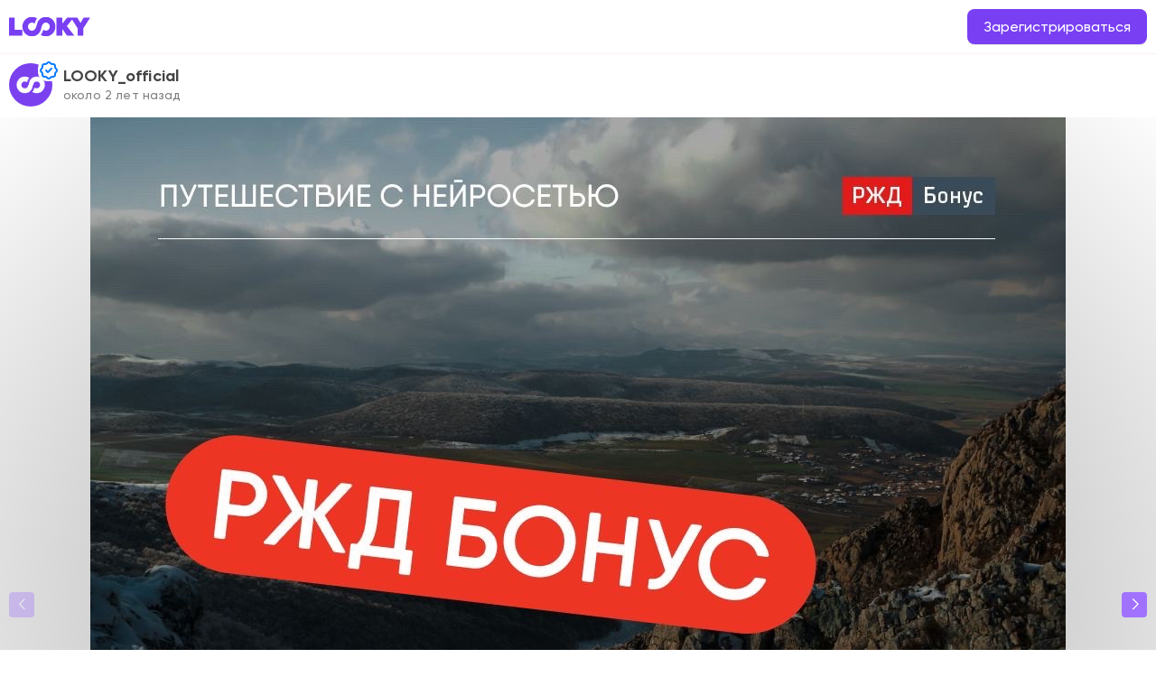

--- FILE ---
content_type: text/html; charset=utf-8
request_url: https://share.looky.com/post/89a69ba8-6b14-40f1-83f2-34bda87eea0e
body_size: 5944
content:
<!DOCTYPE html><html><head lang="en"><meta charSet="utf-8"/><link rel="icon" href="/favicon.ico"/><meta name="viewport" content="width=device-width, initial-scale=1"/><meta property="og:type" content="website"/><meta property="og:site_name" content="LOOKY - новая соцсеть без ограничений"/><meta property="twitter:card" content="summary"/><meta itemProp="name" content="Looky"/><meta property="og:url" content="/post/89a69ba8-6b14-40f1-83f2-34bda87eea0e"/><meta property="title" content="LOOKY_official в LOOKY"/><meta property="og:title" content="LOOKY_official в LOOKY"/><meta property="twitter:title" content="LOOKY_official в LOOKY"/><meta name="author" content="LOOKY_official"/><meta property="og:description" content="LOOKY_official поделился(-ась) публикацией Новое задание от РЖД Бонус и LOOKY! Отправляемся в #техно_путешествие ⚡️

Какие призы ждут победителей:
- 7 000 премиальных баллов «РЖД Бонус»
-  подарочный сертификат на две ночи проживания в номере Делюкс на двоих человек в отеле Хилтон Москва Ленинградская

Участвуй в челлендже и испытай удачу! Следи за обновлениями в профиле [@РЖД Бонус](rn-looky://navigate/profile/0e76fe01-74b6-4b4b-b30e-4970f5d85068) и не пропускай новые задания ❤️🚝

#ржд_бонус"/><meta property="twitter:description" content="LOOKY_official поделился(-ась) публикацией Новое задание от РЖД Бонус и LOOKY! Отправляемся в #техно_путешествие ⚡️

Какие призы ждут победителей:
- 7 000 премиальных баллов «РЖД Бонус»
-  подарочный сертификат на две ночи проживания в номере Делюкс на двоих человек в отеле Хилтон Москва Ленинградская

Участвуй в челлендже и испытай удачу! Следи за обновлениями в профиле [@РЖД Бонус](rn-looky://navigate/profile/0e76fe01-74b6-4b4b-b30e-4970f5d85068) и не пропускай новые задания ❤️🚝

#ржд_бонус"/><meta name="yandex-verification" content="009ea32c750bc8d5"/><title></title><meta name="description" content=""/><meta property="og:description" content=""/><meta property="twitter:description" content=""/><meta itemProp="image" content="https://cdn.looky.one/post/89a69ba8-6b14-40f1-83f2-34bda87eea0e/dafb2f85f69898713053c2246678b44e.jpg"/><meta property="og:image" content="https://cdn.looky.one/post/89a69ba8-6b14-40f1-83f2-34bda87eea0e/dafb2f85f69898713053c2246678b44e.jpg"/><meta property="twitter:image" content="https://cdn.looky.one/post/89a69ba8-6b14-40f1-83f2-34bda87eea0e/dafb2f85f69898713053c2246678b44e.jpg"/><meta property="vk:image" content="https://cdn.looky.one/post/89a69ba8-6b14-40f1-83f2-34bda87eea0e/dafb2f85f69898713053c2246678b44e.jpg"/><meta name="next-head-count" content="23"/><meta name="emotion-insertion-point" content=""/><meta http-equiv="Content-Security-Policy" content="upgrade-insecure-requests"/><meta name="viewport" content="width=device-width, initial-scale=1.0, maximum-scale=5.0, user-scalable=yes"/><style data-emotion="mui-style-global o6gwfi">html{-webkit-font-smoothing:antialiased;-moz-osx-font-smoothing:grayscale;box-sizing:border-box;-webkit-text-size-adjust:100%;}*,*::before,*::after{box-sizing:inherit;}strong,b{font-weight:700;}body{margin:0;color:rgba(0, 0, 0, 0.87);font-family:"Roboto","Helvetica","Arial",sans-serif;font-weight:400;font-size:1rem;line-height:1.5;letter-spacing:0.00938em;background-color:#fff;}@media print{body{background-color:#fff;}}body::backdrop{background-color:#fff;}</style><style data-emotion="mui-style-global 1e4kjri">:root{--primary-color:#793ff3;}html{background:#ffffff;display:block;width:100%;height:100%;padding:0;}body{background-color:white;font-family:Verdana,sans-serif;width:100%;height:100%;margin:0;overflow-y:auto;}body.disableScroll{overflow-y:hidden;}#__next{display:-webkit-box;display:-webkit-flex;display:-ms-flexbox;display:flex;-webkit-flex-direction:column;-ms-flex-direction:column;flex-direction:column;width:100%;min-height:100vh;}html,body,*{box-sizing:border-box;font-family:"Gilroy",sans-serif;font-size:16px;font-weight:500;font-style:normal;}button.MuiButtonBase-root{font-family:"Gilroy",sans-serif;}div.MuiBackdrop-root{background:rgba(23, 7, 45, 0.85);-webkit-backdrop-filter:blur(50px);backdrop-filter:blur(50px);position:absolute;}div.MuiBackdrop-root.register-popup{background:rgba(255, 255, 255, 0.1);-webkit-backdrop-filter:none;backdrop-filter:none;}#share-event-video{background-color:black;}.react-horizontal-scrolling-menu--wrapper{margin-top:48px;}.react-horizontal-scrolling-menu--inner-wrapper{position:relative;-webkit-align-items:center;-webkit-box-align:center;-ms-flex-align:center;align-items:center;overflow:hidden;}.react-horizontal-scrolling-menu--arrow-left,.react-horizontal-scrolling-menu--arrow-right{position:absolute;z-index:2;}.react-horizontal-scrolling-menu--arrow-left{left:10px;}.react-horizontal-scrolling-menu--arrow-left img{-webkit-transform:rotate(180deg);-moz-transform:rotate(180deg);-ms-transform:rotate(180deg);transform:rotate(180deg);}.react-horizontal-scrolling-menu--arrow-right{right:10px;}.scroll-container{gap:20px;}.scroll-container::-webkit-scrollbar{display:none;}.swiper.swiper{padding-bottom:40px;}@media all and (min-width: 768px){.swiper.swiper{padding-bottom:0;}}.swiper-wrapper.swiper-wrapper{-webkit-align-items:center;-webkit-box-align:center;-ms-flex-align:center;align-items:center;}.swiper-slide.swiper-slide{display:-webkit-box;display:-webkit-flex;display:-ms-flexbox;display:flex;-webkit-align-items:center;-webkit-box-align:center;-ms-flex-align:center;align-items:center;-webkit-box-pack:center;-ms-flex-pack:center;-webkit-justify-content:center;justify-content:center;}.swiper-button-next.swiper-button-next,.swiper-button-prev.swiper-button-prev{background:#a072ff;width:28px;height:28px;border-radius:4px;display:-webkit-box;display:-webkit-flex;display:-ms-flexbox;display:flex;-webkit-align-items:center;-webkit-box-align:center;-ms-flex-align:center;align-items:center;-webkit-box-pack:center;-ms-flex-pack:center;-webkit-justify-content:center;justify-content:center;-webkit-transition:opacity 0.15s ease-in-out;transition:opacity 0.15s ease-in-out;margin-top:0;top:50%;-webkit-transform:translateY(-50%);-moz-transform:translateY(-50%);-ms-transform:translateY(-50%);transform:translateY(-50%);}.swiper-button-next.swiper-button-next:hover,.swiper-button-prev.swiper-button-prev:hover{opacity:0.8;}.swiper-button-next.swiper-button-next:active,.swiper-button-prev.swiper-button-prev:active{opacity:0.6;}.swiper-button-next.swiper-button-next:after,.swiper-button-prev.swiper-button-prev:after{display:block;font-size:12px;font-weight:bold;color:#fff;margin-left:1px;}@media all and (max-width: 769px){.swiper-button-next.swiper-button-next:after,.swiper-button-prev.swiper-button-prev:after{display:none;}}.swiper-button-prev.swiper-button-prev:after{margin-left:-1px;}.swiper-pagination-bullet-active.swiper-pagination-bullet-active{background:#a072ff;}@media all and (max-width: 769px){.swiper-button-prev.swiper-button-prev{width:50px;height:100%;left:0;background:transparent;}}@media all and (max-width: 769px){.swiper-button-next.swiper-button-next{width:50px;height:100%;right:0;background:transparent;}}.op-player__play:hover{border-color:transparent transparent transparent #793ff3!important;}.jwplayer.jw-flag-aspect-mode.jw-flag-aspect-mode{width:100%;height:100%!important;}.jwplayer.jwplayer{width:100%!important;height:100%!important;}</style><style data-emotion="mui-style "></style><script>
                (function(m,e,t,r,i,k,a){m[i]=m[i]||function(){(m[i].a=m[i].a||[]).push(arguments)};
                m[i].l=1*new Date();
                for (var j = 0; j < document.scripts.length; j++) {if (document.scripts[j].src === r) { return; }}
                k=e.createElement(t),a=e.getElementsByTagName(t)[0],k.async=1,k.src=r,a.parentNode.insertBefore(k,a)})
                (window, document, "script", "https://mc.yandex.ru/metrika/tag.js", "ym");
                ym(91365045, "init", {
                  clickmap:true,
                  trackLinks:true,
                  accurateTrackBounce:true
                });
              </script><script defer="" src="https://tube.buzzoola.com/build/buzzlibrary.js"></script><noscript><div><img src="https://mc.yandex.ru/watch/91365045" style="position:absolute;left:-9999px" alt=""/></div></noscript><link rel="preload" href="/_next/static/css/c9a8b46b73c91c16.css" as="style"/><link rel="stylesheet" href="/_next/static/css/c9a8b46b73c91c16.css" data-n-g=""/><link rel="preload" href="/_next/static/css/8656ab6f7c23a41c.css" as="style"/><link rel="stylesheet" href="/_next/static/css/8656ab6f7c23a41c.css" data-n-p=""/><noscript data-n-css=""></noscript><script defer="" nomodule="" src="/_next/static/chunks/polyfills-c67a75d1b6f99dc8.js"></script><script src="/_next/static/chunks/webpack-a8a62d1551ee4776.js" defer=""></script><script src="/_next/static/chunks/framework-7751730b10fa0f74.js" defer=""></script><script src="/_next/static/chunks/main-789982d9dd75dbff.js" defer=""></script><script src="/_next/static/chunks/pages/_app-5089b2ba98ab7626.js" defer=""></script><script src="/_next/static/chunks/74-8f3e7790bd81c634.js" defer=""></script><script src="/_next/static/chunks/903-f179bdeccbb05ced.js" defer=""></script><script src="/_next/static/chunks/pages/post/%5Bid%5D-db1be2ca04024547.js" defer=""></script><script src="/_next/static/LyD4KBVVSleVclcoe01Bp/_buildManifest.js" defer=""></script><script src="/_next/static/LyD4KBVVSleVclcoe01Bp/_ssgManifest.js" defer=""></script><style id="jss-server-side"></style></head><body><div id="__next"> <div class="styles_container__O9MIK"><div class="styles_wrapper__WXUgS"><a href="https://www.looky.com" target="_blank" rel="noopener noreferrer" class="styles_logo__THgVP"><img src="/_next/static/media/looky-logo.19a96c0b.svg" alt="Looky logo" itemProp="contentUrl"/></a><div class="styles_content__22xeG"><button class="styles_button__vQJnU"><div>Зарегистрироваться</div></button></div></div></div><div class="styles_wrapper__CmIZy"></div><div class="styles_container__bAmf7"><div class="styles_copy__HxLzN">© <div class="styles_logo__EhN0F styles_logo__0SRlj"><svg width="232" height="56" viewBox="0 0 234 58" fill="none" xmlns="http://www.w3.org/2000/svg"><g clip-path="url(#clip0_66_88)"><path d="M16.2392 3.22046C16.2392 2.66817 15.7915 2.22046 15.2392 2.22046H0V53.7795H37.9841V38.2933C37.9841 37.741 37.5364 37.2933 36.9841 37.2933H16.2392V3.22046Z" fill="#793FF3"></path><path d="M213.557 2.22046C213.202 2.22046 212.873 2.40864 212.694 2.71491L203.985 17.5775L195.288 2.71538C195.108 2.40884 194.78 2.22046 194.425 2.22046H166.368C166.066 2.22046 165.78 2.35713 165.59 2.59227L151.786 19.6891V3.22046C151.786 2.66817 151.339 2.22046 150.786 2.22046H135.547V53.7795H151.786V34.3687L165.313 53.3597C165.5 53.6231 165.804 53.7795 166.127 53.7795H186.389L164.978 26.4643L179.1 8.96904C179.528 8.4378 180.352 8.48292 180.72 9.05784L195.866 32.7087V53.7795H212.105V32.7087L231.636 2.22046H213.557Z" fill="#793FF3"></path><path fill-rule="evenodd" clip-rule="evenodd" d="M57.3918 36.226C60.6141 39.5292 65.536 40.5658 69.8178 38.6294C80.7199 33.1438 77.544 17.7917 85.2789 9.10939C87.3015 6.83809 89.6676 4.93996 92.2642 3.47852C98.3448 0.0499966 105.706 -0.986533 112.89 1.18904C117.304 2.52172 121.133 4.9251 124.201 8.0233C126.132 9.97107 127.766 12.1922 129.046 14.6184C130.326 17.0331 131.253 19.6529 131.805 22.3866C132.173 24.2274 132.365 26.0943 132.364 28.007C132.365 29.9197 132.173 31.8094 131.805 33.6502C131.253 36.3839 130.326 39.0037 129.046 41.4185C127.766 43.8446 126.132 46.0658 124.201 48.0135C121.133 51.1117 117.304 53.5151 112.89 54.8478C104.917 57.2622 96.7319 55.7179 90.3086 51.3452C91.2947 50.4429 93.7848 47.5748 95.3807 43.7493C96.9767 39.9238 97.56 37.432 97.7115 36.6108C98.3484 37.1996 99.0614 37.7217 99.8456 38.1608C103.906 40.4171 109.02 39.8668 112.514 36.8053C116.538 33.2186 117.582 27.2109 115.086 22.4891C112.432 17.4273 106.032 15.0118 100.706 17.4432C93.0792 21.3794 93.0945 30.254 90.6928 37.4167C89.4357 41.1657 86.5598 45.3193 85.2789 46.9274C83.2538 49.2045 80.8837 51.1071 78.2821 52.5713C72.2015 55.9998 64.8408 57.0363 57.6566 54.8607C53.2424 53.5281 49.413 51.1247 46.3452 48.0265C44.4139 46.0787 42.7807 43.8462 41.5005 41.4314C40.2204 39.0167 39.2934 36.3969 38.7416 33.6632C38.3729 31.8274 38.1818 29.9179 38.1818 28.007C38.1818 26.0961 38.3729 24.2094 38.7416 22.3737C39.2934 19.64 40.2204 17.0202 41.5005 14.6054C42.7807 12.1906 44.4139 9.9581 46.3452 8.01033C49.413 4.91213 53.2424 2.50876 57.6566 1.17608C65.8525 -1.30587 73.7901 0.236955 80.2906 4.89461C79.6519 5.72239 78.724 6.1326 77.0791 9.10939C75.4602 12.039 73.4439 17.9228 73.089 19.652C72.1262 18.7022 71.0185 18.0116 69.8178 17.4074C64.273 14.8999 57.8466 17.5974 55.2509 22.8635C53.155 27.1991 53.952 32.78 57.3918 36.226Z" fill="#793FF3"></path></g></svg></div>, <!-- -->2026</div><div class="styles_appDownloads__AyQ6M"><div class="styles_appdownloads__kr7H6"><a href="https://apps.apple.com/ru/app/looky-social-network/id1631321417" target="_blank" rel="nofollow noopener noreferrer"><img src="/_next/static/media/appstore_white.eb95dfde.svg" alt="appstore"/></a><a href="https://play.google.com/store/apps/details?id=com.looky.app" target="_blank" rel="nofollow noopener noreferrer"><img src="/_next/static/media/gplay_white.825428a9.svg" alt="googleplay"/></a><a href="https://appgallery.huawei.com/app/C107351733" target="_blank" rel="nofollow noopener noreferrer"><img src="/_next/static/media/appgallery_white.5b216fad.svg" alt="appgallery"/></a></div></div><div class="styles_links__xAIQ3"><a href="https://www.looky.com/documents/polzovatelskoe-soglashenie-looky" target="_blank" rel="noopener noreferrer">Пользовательское соглашение</a><a href="https://www.looky.com/documents/politika-konfidencialnosti-looky" target="_blank" rel="noopener noreferrer">Политика конфиденциальности</a></div></div></div><script id="__NEXT_DATA__" type="application/json">{"props":{"pageProps":{"initialState":{"profile":{"profile":{},"popup":{"isOpen":false},"locale":""},"posts":{"posts":{}},"post":{"post":{"id":"89a69ba8-6b14-40f1-83f2-34bda87eea0e","caption":"Новое задание от РЖД Бонус и LOOKY! Отправляемся в #техно_путешествие ⚡️\n\nКакие призы ждут победителей:\n- 7 000 премиальных баллов «РЖД Бонус»\n-  подарочный сертификат на две ночи проживания в номере Делюкс на двоих человек в отеле Хилтон Москва Ленинградская\n\nУчаствуй в челлендже и испытай удачу! Следи за обновлениями в профиле [@РЖД Бонус](rn-looky://navigate/profile/0e76fe01-74b6-4b4b-b30e-4970f5d85068) и не пропускай новые задания ❤️🚝\n\n#ржд_бонус","createdAt":"2023-11-16T10:00:03.438Z","likesCount":398,"media":[{"id":"76095ea9-83c1-4ecf-b756-54fbca7b7892_1700128803","aspectRatio":"A1x1","createdAt":"2023-11-16T10:00:03.698Z","duration":0,"fileUrl":"https://cdn.looky.one/post/89a69ba8-6b14-40f1-83f2-34bda87eea0e/4a22cddb5de266972c7071db335b4f3b.jpg","mediaType":"PHOTO","previewUrl":"https://cdn.looky.one/post/89a69ba8-6b14-40f1-83f2-34bda87eea0e/dafb2f85f69898713053c2246678b44e.jpg","status":"PUBLISHED","stickers":{},"__typename":"Media"},{"id":"2b4d17b1-1b9d-4d80-b4a3-1d64c860fe0a_1700128820","aspectRatio":"A1x1","createdAt":"2023-11-16T10:00:20.576Z","duration":0,"fileUrl":"https://cdn.looky.one/post/89a69ba8-6b14-40f1-83f2-34bda87eea0e/822e0b401e5c95b4fe403371cf14d9f9.jpg","mediaType":"PHOTO","previewUrl":"https://cdn.looky.one/post/89a69ba8-6b14-40f1-83f2-34bda87eea0e/abaef992a22a1684218b5e887e94d719.jpg","status":"PUBLISHED","stickers":{},"__typename":"Media"},{"id":"f7dec7a8-8f81-4c65-9c47-e820dea018d0_1700128822","aspectRatio":"A1x1","createdAt":"2023-11-16T10:00:22.532Z","duration":0,"fileUrl":"https://cdn.looky.one/post/89a69ba8-6b14-40f1-83f2-34bda87eea0e/9f018ff64fb0e00557cdc9f0e0be9eda.jpg","mediaType":"PHOTO","previewUrl":"https://cdn.looky.one/post/89a69ba8-6b14-40f1-83f2-34bda87eea0e/c2d96ebf49dc9b7774bd39520be13807.jpg","status":"PUBLISHED","stickers":{},"__typename":"Media"},{"id":"d1e081b7-94a0-44bc-b57b-4d7f2fcf1f9e_1700128824","aspectRatio":"A1x1","createdAt":"2023-11-16T10:00:24.702Z","duration":0,"fileUrl":"https://cdn.looky.one/post/89a69ba8-6b14-40f1-83f2-34bda87eea0e/93d8b8e35ce29182f6b79c8c15535bcd.jpg","mediaType":"PHOTO","previewUrl":"https://cdn.looky.one/post/89a69ba8-6b14-40f1-83f2-34bda87eea0e/6ba871e98bea4d038e0d0c5d71fc92da.jpg","status":"PUBLISHED","stickers":{},"__typename":"Media"},{"id":"dc0b9e66-b256-4c8d-879d-6d542694a996_1700128828","aspectRatio":"A1x1","createdAt":"2023-11-16T10:00:28.037Z","duration":0,"fileUrl":"https://cdn.looky.one/post/89a69ba8-6b14-40f1-83f2-34bda87eea0e/ec1fb2ef6b249eefcbcb9f81b43b41b4.jpg","mediaType":"PHOTO","previewUrl":"https://cdn.looky.one/post/89a69ba8-6b14-40f1-83f2-34bda87eea0e/cea48aff9db046fbde7db32378bbe2a1.jpg","status":"PUBLISHED","stickers":{},"__typename":"Media"}],"publishedAt":null,"author":{"id":"6dd8f6d9-5fb1-4418-beca-0c03f73569db","avatar":{"id":"a32692dd-9dcc-4ca7-99eb-42d8024db577_1768388011","fileUrl":"https://cdn.looky.one/profile/6dd8f6d9-5fb1-4418-beca-0c03f73569db/509652d92cc110404459a8d044a3a1d2.jpg","mediaType":"PHOTO","__typename":"Media"},"bio":"Соцсеть LOOKY \nПоставь лайк будущему ✨","isPrivate":false,"instagramUsername":null,"displayName":"LOOKY_official","username":"LOOKY_official","currentName":"∞LOOKY_official","verified":true,"followersCount":89675,"__typename":"Profile"},"location":null,"link":null,"postCategories":[],"__typename":"Post"}},"stories":{"entities":{"stories":{}},"result":{"stories":[]}},"modalPosts":{"opened":false,"openedPostId":null}}},"__N_SSP":true},"page":"/post/[id]","query":{"id":"89a69ba8-6b14-40f1-83f2-34bda87eea0e"},"buildId":"LyD4KBVVSleVclcoe01Bp","isFallback":false,"gssp":true,"scriptLoader":[]}</script></body></html>

--- FILE ---
content_type: text/css; charset=UTF-8
request_url: https://share.looky.com/_next/static/css/c9a8b46b73c91c16.css
body_size: 1113
content:
@charset "UTF-8";@font-face{font-family:Gilroy;src:url(/_next/static/media/Gilroy-BoldItalic.e70b47df.eot);src:local("Gilroy Bold Italic"),local("Gilroy-BoldItalic"),url(/_next/static/media/Gilroy-BoldItalic.e70b47df.eot?#iefix) format("embedded-opentype"),url(/_next/static/media/Gilroy-BoldItalic.7a10a538.woff) format("woff"),url(/_next/static/media/Gilroy-BoldItalic.fdaeea60.ttf) format("truetype");font-weight:700;font-style:italic}@font-face{font-family:Gilroy;src:url(/_next/static/media/Gilroy-SemiBold.5873a7c7.eot);src:local("Gilroy SemiBold"),local("Gilroy-SemiBold"),url(/_next/static/media/Gilroy-SemiBold.5873a7c7.eot?#iefix) format("embedded-opentype"),url(/_next/static/media/Gilroy-SemiBold.4e81fe9c.woff) format("woff"),url(/_next/static/media/Gilroy-SemiBold.6ed5cf34.ttf) format("truetype");font-weight:600;font-style:normal}@font-face{font-family:Gilroy;src:url(/_next/static/media/Gilroy-SemiBoldItalic.08b87834.eot);src:local("Gilroy SemiBold Italic"),local("Gilroy-SemiBoldItalic"),url(/_next/static/media/Gilroy-SemiBoldItalic.08b87834.eot?#iefix) format("embedded-opentype"),url(/_next/static/media/Gilroy-SemiBoldItalic.e45cdfe3.woff) format("woff"),url(/_next/static/media/Gilroy-SemiBoldItalic.b6fe57c1.ttf) format("truetype");font-weight:600;font-style:italic}@font-face{font-family:Gilroy;src:url(/_next/static/media/Gilroy-MediumItalic.1db0f104.eot);src:local("Gilroy Medium Italic"),local("Gilroy-MediumItalic"),url(/_next/static/media/Gilroy-MediumItalic.1db0f104.eot?#iefix) format("embedded-opentype"),url(/_next/static/media/Gilroy-MediumItalic.ba1dc3c5.woff) format("woff"),url(/_next/static/media/Gilroy-MediumItalic.07759df8.ttf) format("truetype");font-weight:500;font-style:italic}@font-face{font-family:Gilroy;src:url(/_next/static/media/Gilroy-Regular.556ce805.eot);src:local("Gilroy Regular"),local("Gilroy-Regular"),url(/_next/static/media/Gilroy-Regular.556ce805.eot?#iefix) format("embedded-opentype"),url(/_next/static/media/Gilroy-Regular.5f4839c8.woff) format("woff"),url(/_next/static/media/Gilroy-Regular.65cf196f.ttf) format("truetype");font-weight:400;font-style:normal}@font-face{font-family:Gilroy;src:url(/_next/static/media/Gilroy-Medium.0418c474.eot);src:local("Gilroy Medium"),local("Gilroy-Medium"),url(/_next/static/media/Gilroy-Medium.0418c474.eot?#iefix) format("embedded-opentype"),url(/_next/static/media/Gilroy-Medium.8acb5781.woff) format("woff"),url(/_next/static/media/Gilroy-Medium.b80b2845.ttf) format("truetype");font-weight:500;font-style:normal}@font-face{font-family:Gilroy;src:url(/_next/static/media/Gilroy-RegularItalic.b66fd6be.eot);src:local("Gilroy Regular Italic"),local("Gilroy-RegularItalic"),url(/_next/static/media/Gilroy-RegularItalic.b66fd6be.eot?#iefix) format("embedded-opentype"),url(/_next/static/media/Gilroy-RegularItalic.2da32eff.woff) format("woff"),url(/_next/static/media/Gilroy-RegularItalic.6d895789.ttf) format("truetype");font-weight:400;font-style:italic}@font-face{font-family:Gilroy;src:url(/_next/static/media/Gilroy-Bold.37c3a2b6.eot);src:local("Gilroy Bold"),local("Gilroy-Bold"),url(/_next/static/media/Gilroy-Bold.37c3a2b6.eot?#iefix) format("embedded-opentype"),url(/_next/static/media/Gilroy-Bold.90b1a89c.woff) format("woff"),url(/_next/static/media/Gilroy-Bold.1446655b.ttf) format("truetype");font-weight:700;font-style:normal}@font-face{font-family:Neutral Face;src:url(/_next/static/media/NeutralFace.563764f9.otf);font-weight:400;font-style:normal}@font-face{font-family:Geologica;src:url(/_next/static/media/Geologica-Light.f34b22e6.ttf);font-weight:300;font-style:normal}.slick-slider{box-sizing:border-box;-webkit-user-select:none;-moz-user-select:none;-ms-user-select:none;user-select:none;-webkit-touch-callout:none;-khtml-user-select:none;touch-action:pan-y;-webkit-tap-highlight-color:transparent}.slick-list,.slick-slider{position:relative;display:block}.slick-list{overflow:hidden;margin:0;padding:0}.slick-list:focus{outline:none}.slick-list.dragging{cursor:pointer;cursor:hand}.slick-slider .slick-list,.slick-slider .slick-track{transform:translateZ(0)}.slick-track{position:relative;top:0;left:0;display:block;margin-left:auto;margin-right:auto}.slick-track:after,.slick-track:before{display:table;content:""}.slick-track:after{clear:both}.slick-loading .slick-track{visibility:hidden}.slick-slide{display:none;float:left;height:100%;min-height:1px}[dir=rtl] .slick-slide{float:right}.slick-slide img{display:block}.slick-slide.slick-loading img{display:none}.slick-slide.dragging img{pointer-events:none}.slick-initialized .slick-slide{display:block}.slick-loading .slick-slide{visibility:hidden}.slick-vertical .slick-slide{display:block;height:auto;border:1px solid transparent}.slick-arrow.slick-hidden{display:none}.slick-loading .slick-list{background:#fff url(/_next/static/media/ajax-loader.0b80f665.gif) 50% no-repeat}@font-face{font-family:slick;font-weight:400;font-style:normal;src:url(/_next/static/media/slick.25572f22.eot);src:url(/_next/static/media/slick.25572f22.eot?#iefix) format("embedded-opentype"),url(/_next/static/media/slick.653a4cbb.woff) format("woff"),url(/_next/static/media/slick.6aa1ee46.ttf) format("truetype"),url(/_next/static/media/slick.f895cfdf.svg#slick) format("svg")}.slick-next,.slick-prev{font-size:0;line-height:0;position:absolute;top:50%;display:block;width:20px;height:20px;padding:0;transform:translateY(-50%);cursor:pointer;border:none}.slick-next,.slick-next:focus,.slick-next:hover,.slick-prev,.slick-prev:focus,.slick-prev:hover{color:transparent;outline:none;background:transparent}.slick-next:focus:before,.slick-next:hover:before,.slick-prev:focus:before,.slick-prev:hover:before{opacity:1}.slick-next.slick-disabled:before,.slick-prev.slick-disabled:before{opacity:.25}.slick-next:before,.slick-prev:before{font-family:slick;font-size:20px;line-height:1;opacity:.75;color:#fff;-webkit-font-smoothing:antialiased;-moz-osx-font-smoothing:grayscale}.slick-prev{left:-25px}[dir=rtl] .slick-prev{right:-25px;left:auto}.slick-prev:before{content:"←"}[dir=rtl] .slick-prev:before{content:"→"}.slick-next{right:-25px}[dir=rtl] .slick-next{right:auto;left:-25px}.slick-next:before{content:"→"}[dir=rtl] .slick-next:before{content:"←"}.slick-dotted.slick-slider{margin-bottom:30px}.slick-dots{position:absolute;bottom:-25px;display:block;width:100%;padding:0;margin:0;list-style:none;text-align:center}.slick-dots li{position:relative;display:inline-block;margin:0 5px;padding:0}.slick-dots li,.slick-dots li button{width:20px;height:20px;cursor:pointer}.slick-dots li button{font-size:0;line-height:0;display:block;padding:5px;color:transparent;border:0;outline:none;background:transparent}.slick-dots li button:focus,.slick-dots li button:hover{outline:none}.slick-dots li button:focus:before,.slick-dots li button:hover:before{opacity:1}.slick-dots li button:before{font-family:slick;font-size:6px;line-height:20px;position:absolute;top:0;left:0;width:20px;height:20px;content:"•";text-align:center;opacity:.25;color:#000;-webkit-font-smoothing:antialiased;-moz-osx-font-smoothing:grayscale}.slick-dots li.slick-active button:before{opacity:.75;color:#000}

--- FILE ---
content_type: text/css; charset=UTF-8
request_url: https://share.looky.com/_next/static/css/8656ab6f7c23a41c.css
body_size: 523
content:
.styles_button__vQJnU{color:#fff;padding:10px 18px;background-color:#793ff3;border-radius:8px;border:0;display:flex;align-items:center;justify-content:center;box-shadow:0 1px 0 rgba(0,0,0,.1);transition:background-color .15s ease-in-out;cursor:pointer}.styles_button__vQJnU[disabled],.styles_button__vQJnU[disabled]:active,.styles_button__vQJnU[disabled]:hover{transform:none;background:rgba(0,0,0,.1);box-shadow:none}.styles_button__vQJnU[disabled] div{color:#aaa}.styles_button__vQJnU div{line-height:normal;font-weight:500;font-size:16px;letter-spacing:normal;display:flex;align-items:center}.styles_button__vQJnU:hover{background-color:#793ff3a3}.styles_button__vQJnU:active{box-shadow:none;transform:translateY(1px)}.styles_light__X1Sa4{padding:10px 18px 9px;border:1px solid rgba(0,0,0,.2);background:transparent}.styles_light__X1Sa4 div{font-weight:bolder;color:#444;text-transform:uppercase}.styles_light__X1Sa4:hover{background:rgba(0,0,0,.05)}.styles_small__1cOgQ{padding:8px 14px 7px;border-radius:6px}.styles_small__1cOgQ div{font-size:12px;line-height:normal}.styles_container__O9MIK{border-bottom:1px solid #fc629f1a;margin-bottom:10px;position:sticky;top:0;z-index:100001;background:#fff;@media screen and (min-width:769px){margin-bottom:20px}}.styles_wrapper__WXUgS{max-width:1400px;width:100%;margin:0 auto;padding:10px;display:flex;justify-content:space-between;@media screen and (min-width:769px){padding-left:20px;padding-bottom:20px;padding-right:20px;padding-top:20px}}.styles_logo__THgVP{max-width:90px;display:flex;justify-content:center;@media screen and (min-width:769px){max-width:120px}}.styles_logo__THgVP img{max-width:100%;width:100%}.styles_content__22xeG{width:-moz-fit-content;width:fit-content}.styles_appdownloads__kr7H6{display:flex;flex-direction:row;flex-wrap:wrap;justify-content:center}.styles_appdownloads__kr7H6 a{display:block;margin:6px 0}.styles_appdownloads__kr7H6 a img{display:block}.styles_logo__EhN0F{max-width:120px;display:inline-block;width:-moz-max-content;width:max-content;-o-object-fit:cover;object-fit:cover}.styles_logo__EhN0F svg{display:block;max-width:100%;width:100%;height:100%}.styles_container__bAmf7{padding:20px;max-width:1400px;width:100%;margin:0 auto;display:flex;flex-direction:column;align-items:center;border-top:1px solid #fc629f1a;@media screen and (min-width:1024px){flex-direction:row;justify-content:space-between;align-items:center;margin-top:20px}}.styles_links__xAIQ3 a{font-size:14px;color:grey;display:block;@media screen and (min-width:769px){display:inline-block}}.styles_links__xAIQ3 a+a{margin-top:10px;@media screen and (min-width:769px){margin-left:20px;margin-bottom:0;margin-right:0;margin-top:0}}.styles_logo__0SRlj{height:16px;width:68px;margin:1px 0 -1px 4px}.styles_content__PNwCL{width:-moz-fit-content;width:fit-content;@media screen and (min-width:769px){max-width:300px;width:100%;align-items:flex-start}}.styles_appDownloads__AyQ6M{margin:20px 0;@media screen and (min-width:1024px){margin-left:0;margin-bottom:0;margin-right:0;margin-top:0}}.styles_copy__HxLzN{font-size:14px;display:flex;flex-direction:row;margin-top:6px}.styles_wrapper__CmIZy{max-width:1400px;width:100%;padding:0 10px 20px;margin:0 auto;display:flex;flex-direction:column;flex:1 1;@media screen and (min-width:768px){padding-left:20px;padding-bottom:20px;padding-right:20px;padding-top:0}}

--- FILE ---
content_type: text/css; charset=UTF-8
request_url: https://share.looky.com/_next/static/css/f0e00dc90d6d97ff.css
body_size: 5058
content:
.styles_hashtag__DHy57,.styles_mention__Weioi{display:inline-block;font-size:14px;color:#793ff3;line-break:anywhere}.styles_showMore__E015O{font-size:14px;color:grey;cursor:pointer}.styles_banner__OByB3{display:flex;flex-direction:column;justify-content:space-around;text-align:center;border-top:1px solid #fc629f1a;padding-top:20px;@media screen and (min-width:769px){justify-content:space-between;height:100%;text-align:left;padding-top:0;border-top:0}}.styles_banner__OByB3 h2{margin:0;font-weight:700;font-size:18px;line-height:28px;letter-spacing:normal;color:#fff;@media screen and (min-width:940px){font-size:22px;line-height:30px}@media screen and (min-width:1084px){font-size:24px;line-height:34px}}.styles_banner__OByB3 p{margin:14px 0 20px;letter-spacing:normal;color:#fff;font-size:14px;line-height:18px;@media screen and (min-width:940px){font-size:16px;line-height:20px}@media screen and (min-width:1084px){font-size:16px;line-height:24px}}.styles_content__OVoLv{@media screen and (min-width:1084px){flex:1 1}}.styles_buttonText__Y14W3{margin-left:10px}.styles_footer__dZKLz{--element-margin:8px;display:flex;flex-wrap:wrap;flex-direction:column;align-items:center;@media screen and (min-width:769px){display:flex;flex-wrap:wrap;flex-direction:row;align-items:flex-end;margin:0 0 calc(-1 * var(--element-margin)) calc(-1 * var(--element-margin))}}.styles_footer__dZKLz a{border:1px solid rgba(0,0,0,.1);border-radius:8px;display:flex;align-items:center;justify-content:center;background:#fff}.styles_footer__dZKLz>*{margin:0 0 var(--element-margin) var(--element-margin)}.styles_footer__dZKLz a img{display:block}.styles_logo__c6Xx9{height:18px;max-width:75px;margin:2px 0 -2px}@font-face{font-family:swiper-icons;src:url("data:application/font-woff;charset=utf-8;base64, [base64]//wADZ2x5ZgAAAywAAADMAAAD2MHtryVoZWFkAAABbAAAADAAAAA2E2+eoWhoZWEAAAGcAAAAHwAAACQC9gDzaG10eAAAAigAAAAZAAAArgJkABFsb2NhAAAC0AAAAFoAAABaFQAUGG1heHAAAAG8AAAAHwAAACAAcABAbmFtZQAAA/gAAAE5AAACXvFdBwlwb3N0AAAFNAAAAGIAAACE5s74hXjaY2BkYGAAYpf5Hu/j+W2+MnAzMYDAzaX6QjD6/4//Bxj5GA8AuRwMYGkAPywL13jaY2BkYGA88P8Agx4j+/8fQDYfA1AEBWgDAIB2BOoAeNpjYGRgYNBh4GdgYgABEMnIABJzYNADCQAACWgAsQB42mNgYfzCOIGBlYGB0YcxjYGBwR1Kf2WQZGhhYGBiYGVmgAFGBiQQkOaawtDAoMBQxXjg/wEGPcYDDA4wNUA2CCgwsAAAO4EL6gAAeNpj2M0gyAACqxgGNWBkZ2D4/wMA+xkDdgAAAHjaY2BgYGaAYBkGRgYQiAHyGMF8FgYHIM3DwMHABGQrMOgyWDLEM1T9/w8UBfEMgLzE////P/5//f/V/xv+r4eaAAeMbAxwIUYmIMHEgKYAYjUcsDAwsLKxc3BycfPw8jEQA/[base64]/uznmfPFBNODM2K7MTQ45YEAZqGP81AmGGcF3iPqOop0r1SPTaTbVkfUe4HXj97wYE+yNwWYxwWu4v1ugWHgo3S1XdZEVqWM7ET0cfnLGxWfkgR42o2PvWrDMBSFj/IHLaF0zKjRgdiVMwScNRAoWUoH78Y2icB/yIY09An6AH2Bdu/UB+yxopYshQiEvnvu0dURgDt8QeC8PDw7Fpji3fEA4z/PEJ6YOB5hKh4dj3EvXhxPqH/SKUY3rJ7srZ4FZnh1PMAtPhwP6fl2PMJMPDgeQ4rY8YT6Gzao0eAEA409DuggmTnFnOcSCiEiLMgxCiTI6Cq5DZUd3Qmp10vO0LaLTd2cjN4fOumlc7lUYbSQcZFkutRG7g6JKZKy0RmdLY680CDnEJ+UMkpFFe1RN7nxdVpXrC4aTtnaurOnYercZg2YVmLN/d/gczfEimrE/fs/bOuq29Zmn8tloORaXgZgGa78yO9/cnXm2BpaGvq25Dv9S4E9+5SIc9PqupJKhYFSSl47+Qcr1mYNAAAAeNptw0cKwkAAAMDZJA8Q7OUJvkLsPfZ6zFVERPy8qHh2YER+3i/BP83vIBLLySsoKimrqKqpa2hp6+jq6RsYGhmbmJqZSy0sraxtbO3sHRydnEMU4uR6yx7JJXveP7WrDycAAAAAAAH//wACeNpjYGRgYOABYhkgZgJCZgZNBkYGLQZtIJsFLMYAAAw3ALgAeNolizEKgDAQBCchRbC2sFER0YD6qVQiBCv/H9ezGI6Z5XBAw8CBK/m5iQQVauVbXLnOrMZv2oLdKFa8Pjuru2hJzGabmOSLzNMzvutpB3N42mNgZGBg4GKQYzBhYMxJLMlj4GBgAYow/P/PAJJhLM6sSoWKfWCAAwDAjgbRAAB42mNgYGBkAIIbCZo5IPrmUn0hGA0AO8EFTQAA");font-weight:400;font-style:normal}:root{--swiper-theme-color:#007aff}:host{position:relative;display:block;margin-left:auto;margin-right:auto;z-index:1}.swiper{margin-left:auto;margin-right:auto;position:relative;overflow:hidden;list-style:none;padding:0;z-index:1;display:block}.swiper-vertical>.swiper-wrapper{flex-direction:column}.swiper-wrapper{position:relative;width:100%;height:100%;z-index:1;display:flex;transition-property:transform;transition-timing-function:var(--swiper-wrapper-transition-timing-function,ease);transition-timing-function:var(--swiper-wrapper-transition-timing-function,initial);box-sizing:content-box}.swiper-android .swiper-slide,.swiper-ios .swiper-slide,.swiper-wrapper{transform:translateZ(0)}.swiper-horizontal{touch-action:pan-y}.swiper-vertical{touch-action:pan-x}.swiper-slide{flex-shrink:0;width:100%;height:100%;position:relative;transition-property:transform;display:block}.swiper-slide-invisible-blank{visibility:hidden}.swiper-autoheight,.swiper-autoheight .swiper-slide{height:auto}.swiper-autoheight .swiper-wrapper{align-items:flex-start;transition-property:transform,height}.swiper-backface-hidden .swiper-slide{transform:translateZ(0);backface-visibility:hidden}.swiper-3d.swiper-css-mode .swiper-wrapper{perspective:1200px}.swiper-3d .swiper-wrapper{transform-style:preserve-3d}.swiper-3d{perspective:1200px}.swiper-3d .swiper-cube-shadow,.swiper-3d .swiper-slide{transform-style:preserve-3d}.swiper-css-mode>.swiper-wrapper{overflow:auto;scrollbar-width:none;-ms-overflow-style:none}.swiper-css-mode>.swiper-wrapper::-webkit-scrollbar{display:none}.swiper-css-mode>.swiper-wrapper>.swiper-slide{scroll-snap-align:start start}.swiper-css-mode.swiper-horizontal>.swiper-wrapper{-ms-scroll-snap-type:x mandatory;scroll-snap-type:x mandatory}.swiper-css-mode.swiper-vertical>.swiper-wrapper{-ms-scroll-snap-type:y mandatory;scroll-snap-type:y mandatory}.swiper-css-mode.swiper-free-mode>.swiper-wrapper{-ms-scroll-snap-type:none;scroll-snap-type:none}.swiper-css-mode.swiper-free-mode>.swiper-wrapper>.swiper-slide{scroll-snap-align:none}.swiper-css-mode.swiper-centered>.swiper-wrapper:before{content:"";flex-shrink:0;order:9999}.swiper-css-mode.swiper-centered>.swiper-wrapper>.swiper-slide{scroll-snap-align:center center;scroll-snap-stop:always}.swiper-css-mode.swiper-centered.swiper-horizontal>.swiper-wrapper>.swiper-slide:first-child{margin-inline-start:var(--swiper-centered-offset-before)}.swiper-css-mode.swiper-centered.swiper-horizontal>.swiper-wrapper:before{height:100%;min-height:1px;width:var(--swiper-centered-offset-after)}.swiper-css-mode.swiper-centered.swiper-vertical>.swiper-wrapper>.swiper-slide:first-child{margin-block-start:var(--swiper-centered-offset-before)}.swiper-css-mode.swiper-centered.swiper-vertical>.swiper-wrapper:before{width:100%;min-width:1px;height:var(--swiper-centered-offset-after)}.swiper-3d .swiper-slide-shadow,.swiper-3d .swiper-slide-shadow-bottom,.swiper-3d .swiper-slide-shadow-left,.swiper-3d .swiper-slide-shadow-right,.swiper-3d .swiper-slide-shadow-top{position:absolute;left:0;top:0;width:100%;height:100%;pointer-events:none;z-index:10}.swiper-3d .swiper-slide-shadow{background:rgba(0,0,0,.15)}.swiper-3d .swiper-slide-shadow-left{background-image:linear-gradient(270deg,rgba(0,0,0,.5),transparent)}.swiper-3d .swiper-slide-shadow-right{background-image:linear-gradient(90deg,rgba(0,0,0,.5),transparent)}.swiper-3d .swiper-slide-shadow-top{background-image:linear-gradient(0deg,rgba(0,0,0,.5),transparent)}.swiper-3d .swiper-slide-shadow-bottom{background-image:linear-gradient(180deg,rgba(0,0,0,.5),transparent)}.swiper-lazy-preloader{width:42px;height:42px;position:absolute;left:50%;top:50%;margin-left:-21px;margin-top:-21px;z-index:10;transform-origin:50%;box-sizing:border-box;border-radius:50%;border:4px solid var(--swiper-preloader-color,var(--swiper-theme-color));border-top:4px solid transparent}.swiper-watch-progress .swiper-slide-visible .swiper-lazy-preloader,.swiper:not(.swiper-watch-progress) .swiper-lazy-preloader{animation:swiper-preloader-spin 1s linear infinite}.swiper-lazy-preloader-white{--swiper-preloader-color:#fff}.swiper-lazy-preloader-black{--swiper-preloader-color:#000}@keyframes swiper-preloader-spin{0%{transform:rotate(0deg)}to{transform:rotate(1turn)}}.swiper-pagination{position:absolute;text-align:center;transition:opacity .3s;transform:translateZ(0);z-index:10}.swiper-pagination.swiper-pagination-hidden{opacity:0}.swiper-pagination-disabled>.swiper-pagination,.swiper-pagination.swiper-pagination-disabled{display:none!important}.swiper-horizontal>.swiper-pagination-bullets,.swiper-pagination-bullets.swiper-pagination-horizontal,.swiper-pagination-custom,.swiper-pagination-fraction{bottom:var(--swiper-pagination-bottom,8px);top:var(--swiper-pagination-top,auto);left:0;width:100%}.swiper-pagination-bullets-dynamic{overflow:hidden;font-size:0}.swiper-pagination-bullets-dynamic .swiper-pagination-bullet{transform:scale(.33);position:relative}.swiper-pagination-bullets-dynamic .swiper-pagination-bullet-active,.swiper-pagination-bullets-dynamic .swiper-pagination-bullet-active-main{transform:scale(1)}.swiper-pagination-bullets-dynamic .swiper-pagination-bullet-active-prev{transform:scale(.66)}.swiper-pagination-bullets-dynamic .swiper-pagination-bullet-active-prev-prev{transform:scale(.33)}.swiper-pagination-bullets-dynamic .swiper-pagination-bullet-active-next{transform:scale(.66)}.swiper-pagination-bullets-dynamic .swiper-pagination-bullet-active-next-next{transform:scale(.33)}.swiper-pagination-bullet{width:var(--swiper-pagination-bullet-width,var(--swiper-pagination-bullet-size,8px));height:var(--swiper-pagination-bullet-height,var(--swiper-pagination-bullet-size,8px));display:inline-block;border-radius:var(--swiper-pagination-bullet-border-radius,50%);background:var(--swiper-pagination-bullet-inactive-color,#000);opacity:var(--swiper-pagination-bullet-inactive-opacity,.2)}button.swiper-pagination-bullet{border:none;margin:0;padding:0;box-shadow:none;-webkit-appearance:none;-moz-appearance:none;appearance:none}.swiper-pagination-clickable .swiper-pagination-bullet{cursor:pointer}.swiper-pagination-bullet:only-child{display:none!important}.swiper-pagination-bullet-active{opacity:var(--swiper-pagination-bullet-opacity,1);background:var(--swiper-pagination-color,var(--swiper-theme-color))}.swiper-pagination-vertical.swiper-pagination-bullets,.swiper-vertical>.swiper-pagination-bullets{right:var(--swiper-pagination-right,8px);left:var(--swiper-pagination-left,auto);top:50%;transform:translate3d(0,-50%,0)}.swiper-pagination-vertical.swiper-pagination-bullets .swiper-pagination-bullet,.swiper-vertical>.swiper-pagination-bullets .swiper-pagination-bullet{margin:var(--swiper-pagination-bullet-vertical-gap,6px) 0;display:block}.swiper-pagination-vertical.swiper-pagination-bullets.swiper-pagination-bullets-dynamic,.swiper-vertical>.swiper-pagination-bullets.swiper-pagination-bullets-dynamic{top:50%;transform:translateY(-50%);width:8px}.swiper-pagination-vertical.swiper-pagination-bullets.swiper-pagination-bullets-dynamic .swiper-pagination-bullet,.swiper-vertical>.swiper-pagination-bullets.swiper-pagination-bullets-dynamic .swiper-pagination-bullet{display:inline-block;transition:transform .2s,top .2s}.swiper-horizontal>.swiper-pagination-bullets .swiper-pagination-bullet,.swiper-pagination-horizontal.swiper-pagination-bullets .swiper-pagination-bullet{margin:0 var(--swiper-pagination-bullet-horizontal-gap,4px)}.swiper-horizontal>.swiper-pagination-bullets.swiper-pagination-bullets-dynamic,.swiper-pagination-horizontal.swiper-pagination-bullets.swiper-pagination-bullets-dynamic{left:50%;transform:translateX(-50%);white-space:nowrap}.swiper-horizontal>.swiper-pagination-bullets.swiper-pagination-bullets-dynamic .swiper-pagination-bullet,.swiper-pagination-horizontal.swiper-pagination-bullets.swiper-pagination-bullets-dynamic .swiper-pagination-bullet{transition:transform .2s,left .2s}.swiper-horizontal.swiper-rtl>.swiper-pagination-bullets-dynamic .swiper-pagination-bullet{transition:transform .2s,right .2s}.swiper-pagination-fraction{color:var(--swiper-pagination-fraction-color,inherit)}.swiper-pagination-progressbar{background:var(--swiper-pagination-progressbar-bg-color,rgba(0,0,0,.25));position:absolute}.swiper-pagination-progressbar .swiper-pagination-progressbar-fill{background:var(--swiper-pagination-color,var(--swiper-theme-color));position:absolute;left:0;top:0;width:100%;height:100%;transform:scale(0);transform-origin:left top}.swiper-rtl .swiper-pagination-progressbar .swiper-pagination-progressbar-fill{transform-origin:right top}.swiper-horizontal>.swiper-pagination-progressbar,.swiper-pagination-progressbar.swiper-pagination-horizontal,.swiper-pagination-progressbar.swiper-pagination-vertical.swiper-pagination-progressbar-opposite,.swiper-vertical>.swiper-pagination-progressbar.swiper-pagination-progressbar-opposite{width:100%;height:var(--swiper-pagination-progressbar-size,4px);left:0;top:0}.swiper-horizontal>.swiper-pagination-progressbar.swiper-pagination-progressbar-opposite,.swiper-pagination-progressbar.swiper-pagination-horizontal.swiper-pagination-progressbar-opposite,.swiper-pagination-progressbar.swiper-pagination-vertical,.swiper-vertical>.swiper-pagination-progressbar{width:var(--swiper-pagination-progressbar-size,4px);height:100%;left:0;top:0}.swiper-pagination-lock{display:none}:root{--swiper-navigation-size:44px}.swiper-button-next,.swiper-button-prev{position:absolute;top:var(--swiper-navigation-top-offset,50%);width:calc(var(--swiper-navigation-size) / 44 * 27);height:var(--swiper-navigation-size);margin-top:calc(0px - (var(--swiper-navigation-size) / 2));z-index:10;cursor:pointer;display:flex;align-items:center;justify-content:center;color:var(--swiper-navigation-color,var(--swiper-theme-color))}.swiper-button-next.swiper-button-disabled,.swiper-button-prev.swiper-button-disabled{opacity:.35;cursor:auto;pointer-events:none}.swiper-button-next.swiper-button-hidden,.swiper-button-prev.swiper-button-hidden{opacity:0;cursor:auto;pointer-events:none}.swiper-navigation-disabled .swiper-button-next,.swiper-navigation-disabled .swiper-button-prev{display:none!important}.swiper-button-next svg,.swiper-button-prev svg{width:100%;height:100%;-o-object-fit:contain;object-fit:contain;transform-origin:center}.swiper-rtl .swiper-button-next svg,.swiper-rtl .swiper-button-prev svg{transform:rotate(180deg)}.swiper-button-prev,.swiper-rtl .swiper-button-next{left:var(--swiper-navigation-sides-offset,10px);right:auto}.swiper-button-lock{display:none}.swiper-button-next:after,.swiper-button-prev:after{font-family:swiper-icons;font-size:var(--swiper-navigation-size);text-transform:none!important;letter-spacing:0;font-variant:normal;line-height:1}.swiper-button-prev:after,.swiper-rtl .swiper-button-next:after{content:"prev"}.swiper-button-next,.swiper-rtl .swiper-button-prev{right:var(--swiper-navigation-sides-offset,10px);left:auto}.swiper-button-next:after,.swiper-rtl .swiper-button-prev:after{content:"next"}.styles_container__fbzxn{--content-max-height:80vh;display:grid;max-width:1400px;margin:0 auto;height:100%;grid-template:"header" "content" "info";grid-gap:12px;gap:12px;@media (min-width:769px){grid-template:"content header" "content info";grid-template-rows:auto 1fr;grid-template-columns:auto 300px;gap:20px}@media (min-width:1024px){gap:30px}}.styles_container__fbzxn.styles_vertical___jKRc{@media (min-width:769px){grid-template-columns:auto auto}}.styles_content__d5Psp{grid-area:content;display:flex;justify-content:center;align-items:center;margin:0 -10px;width:-moz-fit-content;width:fit-content;@media (min-width:769px){margin-left:0;margin-bottom:0;margin-right:0;margin-top:0;justify-content:flex-end;align-items:flex-start}}.styles_wrapper__Vkkg7{position:relative}.styles_content__d5Psp video{max-width:100%;display:block;@media (min-width:769px){max-height:var(--content-max-height);border-radius:8px;overflow:hidden;box-shadow:0 1px 5px 0 rgba(0,0,0,.1)}}.styles_content__d5Psp .styles_imageWrapper___SDEn{width:-moz-fit-content;width:fit-content;-o-object-fit:contain;object-fit:contain;display:flex;align-items:center;justify-content:center;@media (min-width:769px){max-height:var(--content-max-height);border-radius:8px;overflow:hidden;box-shadow:0 1px 5px 0 rgba(0,0,0,.1)}}.styles_content__d5Psp .styles_imageWrapper___SDEn img{max-width:100%;width:100%;-o-object-fit:contain;object-fit:contain;display:block;@media (min-width:769px){max-height:var(--content-max-height)}}.styles_content__d5Psp .styles_imagesWrapper__iEb2D{max-width:100%;background:radial-gradient(rgba(0,0,0,.4),rgba(0,0,0,.01));@media (min-width:769px){width:100%;max-height:var(--content-max-height);border-radius:8px;overflow:hidden;box-shadow:0 1px 5px 0 rgba(0,0,0,.1);border-left-color:rgba(0,0,0,.1);border-left-style:solid;border-left-width:1px;border-bottom-color:rgba(0,0,0,.1);border-bottom-style:solid;border-bottom-width:1px;border-right-color:rgba(0,0,0,.1);border-right-style:solid;border-right-width:1px;border-top-color:rgba(0,0,0,.1);border-top-style:solid;border-top-width:1px}}.styles_content__d5Psp .styles_imagesWrapper__iEb2D img,.styles_content__d5Psp .styles_imagesWrapper__iEb2D video{max-width:100%;@media (min-width:769px){max-height:var(--content-max-height)}}.styles_content__d5Psp .styles_imagesWrapper__iEb2D video{border-radius:0}.styles_header__P5gLH{grid-area:header;min-width:300px;width:100%;max-width:300px;@media (min-width:769px){margin-bottom:0}}.styles_info__VxUQd{grid-area:info;font-size:14px;line-height:20px;display:flex;flex-direction:column;@media (min-width:769px){margin-top:0;max-width:300px}}.styles_descriptionInner__B_U7Q{font-size:14px}.styles_location__L__GA{position:absolute;left:20px;top:20px;z-index:2;background:rgba(0,0,0,.4);color:#fff;border-radius:25px;padding:8px 14px;display:flex;justify-content:flex-start;width:-moz-fit-content;width:fit-content;max-width:60%}.styles_location__L__GA svg{min-width:13px;margin-top:0}.styles_locationName__Pzlgy{margin-left:8px;font-size:12px;text-overflow:ellipsis;overflow:hidden;white-space:nowrap}.styles_controls__Ywf6F{grid-area:controls;margin-right:20px}.styles_likeIcon__jMZ1o,.styles_likes__puvw3{display:flex;flex-direction:row;align-items:center}.styles_likeIcon__jMZ1o{width:18px;min-width:18px}.styles_likeIcon__jMZ1o svg{max-width:100%}.styles_likeIcon__jMZ1o svg path{fill:#444}.styles_likesCount__O_OzO{font-size:14px;margin-left:8px}.styles_infoInner__yGFZM{display:flex;flex-direction:row;align-items:center;margin-bottom:12px;@media (min-width:769px){margin-bottom:20px}}.styles_banner__w_N92{margin:auto 0 0;padding-top:30px}.styles_banner__w_N92.styles_banner__w_N92 h2{font-size:20px}.styles_banner__w_N92.styles_banner__w_N92 h2,.styles_banner__w_N92.styles_banner__w_N92 p{color:#444}.styles_isModal__dRkve .styles_content__d5Psp .styles_imageWrapper___SDEn,.styles_isModal__dRkve .styles_content__d5Psp .styles_imagesWrapper__iEb2D,.styles_isModal__dRkve .styles_content__d5Psp video{@media (min-width:769px){border-radius:0;box-shadow:none;border-left-color:currentcolor;border-left-style:none;border-left-width:medium;border-bottom-color:currentcolor;border-bottom-style:none;border-bottom-width:medium;border-right-color:currentcolor;border-right-style:none;border-right-width:medium;border-top-color:currentcolor;border-top-style:none;border-top-width:medium}}.styles_isModal__dRkve .styles_content__d5Psp .styles_imagesWrapper__iEb2D{max-width:740px}.styles_isModal__dRkve .styles_header__P5gLH{padding:20px 20px 0 0}.styles_isModal__dRkve .styles_info__VxUQd .styles_description__E6gx2{position:relative;width:100%;height:100%}.styles_isModal__dRkve .styles_info__VxUQd .styles_description__E6gx2 .styles_descriptionInner__B_U7Q{position:absolute;left:0;top:0;right:0;bottom:0;overflow-y:auto;padding:0 30px 30px 0}@keyframes styles_fadeIn__hEAd8{0%{background:#fff;background:linear-gradient(0deg,#fff,#fff 95%,hsla(0,0%,100%,0))}to{background:#fff;background:linear-gradient(0deg,#fff,hsla(0,0%,100%,0) 95%,hsla(0,0%,100%,0))}}@keyframes styles_gradient__lYM7S{0%{top:-200vh;background-position:50%;opacity:1}to{top:0;background-position:50%;opacity:0}}

--- FILE ---
content_type: text/css; charset=UTF-8
request_url: https://share.looky.com/_next/static/css/27e1085c565d62d3.css
body_size: 279
content:
.styles_modal__QvD2K{position:fixed;left:0;top:0;right:0;bottom:0;z-index:100002;display:flex;align-items:center;justify-content:center}.styles_background__yOekr{content:"";display:block;position:absolute;left:0;top:0;right:0;bottom:0;background:rgba(0,0,0,.9);z-index:0}.styles_content__oM5LU{background:#fff;border-radius:8px;overflow:hidden;box-shadow:0 0 15px 0 rgba(0,0,0,.1);max-width:calc(100vw - 10px);max-height:calc(100vh - 40px);opacity:0;animation-delay:.2s;animation-duration:.5s;animation-name:styles_appearance__wyMNX;animation-fill-mode:forwards}.styles_content__oM5LU,.styles_loader__a_wG6{position:relative;z-index:1}.styles_closeButton__TmrwX{position:absolute;right:10px;top:10px;width:40px;height:40px;display:flex;align-items:center;justify-content:center;font-size:24px;color:#fff;z-index:1;cursor:pointer;opacity:.5;transition:opacity .15s ease-in-out}.styles_closeButton__TmrwX:hover{opacity:1}@keyframes styles_appearance__wyMNX{0%{opacity:0;transform:translateY(50px)}to{opacity:1;transform:translateY(0)}}@keyframes styles_fadeIn__oXNfI{0%{opacity:0}to{opacity:1}}.styles_container__0YMQO{padding:30px;text-align:center}.styles_logo__R3Tpv{margin:1px 0 -1px}.styles_container__0YMQO .styles_image__otgtv img{display:block;max-width:100%}.styles_container__0YMQO .styles_note__hiJAn{margin-top:24px;text-align:center;color:#777}.styles_appDownloads__v5FOz{margin-top:40px}.styles_title__b5Waa{display:flex;flex-direction:row;align-items:baseline;justify-content:center;font-size:32px;line-height:32px;margin:0 0 42px}.styles_title__b5Waa svg{margin:3px 8px -3px}

--- FILE ---
content_type: image/svg+xml
request_url: https://share.looky.com/_next/static/media/appgallery_white.5b216fad.svg
body_size: 3881
content:
<svg width="110" height="33" viewBox="0 0 110 33" fill="none" xmlns="http://www.w3.org/2000/svg">
<g clip-path="url(#clip0_1179_138)">
<path d="M104.5 0H5.5C2.46243 0 0 2.46243 0 5.5V27.5C0 30.5376 2.46243 33 5.5 33H104.5C107.538 33 110 30.5376 110 27.5V5.5C110 2.46243 107.538 0 104.5 0Z" fill="white"/>
<path d="M39.5363 10.9363C39.0743 11.4027 38.5089 11.6359 37.8401 11.6359C37.1713 11.6359 36.6059 11.4027 36.1439 10.9363C35.6819 10.4699 35.4509 9.90447 35.4509 9.24007C35.4509 8.57127 35.6819 8.00587 36.1439 7.54387C36.6059 7.07747 37.1713 6.84427 37.8401 6.84427C38.5089 6.84427 39.0743 7.07747 39.5363 7.54387C40.0027 8.00587 40.2359 8.57127 40.2359 9.24007C40.2359 9.90447 40.0027 10.4699 39.5363 10.9363ZM36.5663 10.5205C36.9095 10.8637 37.3341 11.0353 37.8401 11.0353C38.3461 11.0353 38.7685 10.8637 39.1073 10.5205C39.4505 10.1729 39.6221 9.74607 39.6221 9.24007C39.6221 8.72967 39.4505 8.30287 39.1073 7.95967C38.7685 7.61207 38.3461 7.43827 37.8401 7.43827C37.3341 7.43827 36.9095 7.61207 36.5663 7.95967C36.2275 8.30287 36.0581 8.72967 36.0581 9.24007C36.0581 9.74607 36.2275 10.1729 36.5663 10.5205Z" fill="#121212"/>
<path d="M43.3695 8.25006V8.80446H42.2475V11.5501H41.6733V8.80446H40.5447V8.25006H43.3695Z" fill="#121212"/>
<path d="M46.6645 11.5501H45.9517L44.4469 9.98586V11.5501H43.8727V8.25006H44.4469V9.70866L45.8725 8.25006H46.6117L45.0343 9.84726L46.6645 11.5501Z" fill="#121212"/>
<path d="M49.0201 8.16425C49.4821 8.16425 49.8759 8.33365 50.2015 8.67245C50.5271 9.00685 50.6899 9.41605 50.6899 9.90005C50.6899 10.384 50.5271 10.7954 50.2015 11.1342C49.8759 11.4686 49.4821 11.6358 49.0201 11.6358C48.4745 11.6358 48.0587 11.418 47.7727 10.9824V12.87H47.1985V8.25005H47.7727V8.81765C48.0587 8.38205 48.4745 8.16425 49.0201 8.16425ZM48.9475 11.0814C49.2775 11.0814 49.5547 10.9692 49.7791 10.7448C50.0035 10.516 50.1157 10.2344 50.1157 9.90005C50.1157 9.56565 50.0035 9.28625 49.7791 9.06185C49.5547 8.83305 49.2775 8.71865 48.9475 8.71865C48.6131 8.71865 48.3337 8.83305 48.1093 9.06185C47.8849 9.28625 47.7727 9.56565 47.7727 9.90005C47.7727 10.2344 47.8849 10.516 48.1093 10.7448C48.3337 10.9692 48.6131 11.0814 48.9475 11.0814Z" fill="#121212"/>
<path d="M54.1602 11.1342C53.8214 11.4686 53.41 11.6358 52.926 11.6358C52.442 11.6358 52.0306 11.4686 51.6918 11.1342C51.3574 10.7998 51.1902 10.3884 51.1902 9.90005C51.1902 9.41165 51.3574 9.00025 51.6918 8.66585C52.0306 8.33145 52.442 8.16425 52.926 8.16425C53.41 8.16425 53.8214 8.33145 54.1602 8.66585C54.499 9.00025 54.6684 9.41165 54.6684 9.90005C54.6684 10.3884 54.499 10.7998 54.1602 11.1342ZM52.926 11.0748C53.256 11.0748 53.5333 10.9626 53.7577 10.7382C53.9821 10.5138 54.0943 10.2344 54.0943 9.90005C54.0943 9.56565 53.9821 9.28625 53.7577 9.06185C53.5333 8.83745 53.256 8.72525 52.926 8.72525C52.6004 8.72525 52.3254 8.83745 52.101 9.06185C51.8766 9.28625 51.7645 9.56565 51.7645 9.90005C51.7645 10.2344 51.8766 10.5138 52.101 10.7382C52.3254 10.9626 52.6004 11.0748 52.926 11.0748Z" fill="#121212"/>
<path d="M55.8866 7.75505V7.25345H57.6686V7.75505H55.8866ZM57.7412 8.25005H58.2032V11.55H57.6356V9.23345L55.8074 11.55H55.3454V8.25005H55.913V10.5666L57.7412 8.25005Z" fill="#121212"/>
<path d="M61.5324 8.25006V8.80446H60.4104V11.5501H59.8362V8.80446H58.7076V8.25006H61.5324Z" fill="#121212"/>
<path d="M62.3095 10.164C62.3667 10.4588 62.5009 10.6876 62.7121 10.8504C62.9277 11.0132 63.1917 11.0946 63.5041 11.0946C63.9397 11.0946 64.2565 10.934 64.4545 10.6128L64.9429 10.89C64.6217 11.3872 64.1377 11.6358 63.4909 11.6358C62.9673 11.6358 62.5405 11.473 62.2105 11.1474C61.8849 10.8174 61.7221 10.4016 61.7221 9.90005C61.7221 9.40285 61.8827 8.98925 62.2039 8.65925C62.5251 8.32925 62.9409 8.16425 63.4513 8.16425C63.9353 8.16425 64.3291 8.33585 64.6327 8.67905C64.9407 9.01785 65.0947 9.42705 65.0947 9.90665C65.0947 9.99025 65.0881 10.076 65.0749 10.164H62.3095ZM63.4513 8.70545C63.1433 8.70545 62.8881 8.79345 62.6857 8.96945C62.4833 9.14105 62.3579 9.37205 62.3095 9.66245H64.5139C64.4655 9.35005 64.3423 9.11245 64.1443 8.94965C63.9463 8.78685 63.7153 8.70545 63.4513 8.70545Z" fill="#121212"/>
<path d="M69.6025 9.85386C69.9413 9.99466 70.1107 10.2499 70.1107 10.6195C70.1107 10.8923 70.0183 11.1167 69.8335 11.2927C69.6531 11.4643 69.3935 11.5501 69.0547 11.5501H67.4047V8.25006H68.9227C69.2527 8.25006 69.5079 8.33366 69.6883 8.50086C69.8687 8.66366 69.9589 8.87926 69.9589 9.14766C69.9589 9.46446 69.8401 9.69986 69.6025 9.85386ZM68.8963 8.76486H67.9657V9.62946H68.8963C69.2307 9.62946 69.3979 9.48206 69.3979 9.18726C69.3979 8.90566 69.2307 8.76486 68.8963 8.76486ZM69.0217 11.0287C69.1889 11.0287 69.3165 10.9891 69.4045 10.9099C69.4969 10.8307 69.5431 10.7185 69.5431 10.5733C69.5431 10.4369 69.4969 10.3313 69.4045 10.2565C69.3165 10.1773 69.1889 10.1377 69.0217 10.1377H67.9657V11.0287H69.0217Z" fill="#121212"/>
<mask id="mask0_1179_138" style="mask-type:luminance" maskUnits="userSpaceOnUse" x="7" y="5" width="23" height="22">
<path d="M29.15 5.5H7.70001V26.95H29.15V5.5Z" fill="white"/>
</mask>
<g mask="url(#mask0_1179_138)">
<path fill-rule="evenodd" clip-rule="evenodd" d="M13.7186 5.5C9.31179 5.5 7.70001 7.1115 7.70001 11.5173V20.9327C7.70001 25.3385 9.31179 26.95 13.7186 26.95H23.1286C27.5352 26.95 29.15 25.3385 29.15 20.9327V11.5173C29.15 7.1115 27.5382 5.5 23.1315 5.5H13.7186Z" fill="url(#paint0_linear_1179_138)"/>
<path fill-rule="evenodd" clip-rule="evenodd" d="M17.0565 17.9406H17.9176L17.4856 16.9358L17.0565 17.9406ZM16.8445 18.4469L16.5889 19.0315H16.0073L17.2443 16.2252H17.747L18.9789 19.0315H18.3817L18.1295 18.4469H16.8445ZM26.2046 19.0295H26.7668V16.225H26.2046V19.0295ZM23.967 17.8247H25.0033V17.3133H23.967V16.7386H25.4713V16.2271H23.405V19.0313H25.5255V18.5198H23.967V17.8247ZM21.7332 18.1561L21.0958 16.225H20.6307L19.9933 18.1561L19.373 16.2265H18.7666L19.7455 19.0331H20.217L20.8554 17.1896L21.4937 19.0331H21.9694L22.9457 16.2265H22.3549L21.7332 18.1561ZM15.149 17.8325C15.149 18.289 14.9223 18.5329 14.5107 18.5329C14.0967 18.5329 13.8688 18.2819 13.8688 17.813V16.2269H13.2991V17.8325C13.2991 18.6222 13.738 19.0751 14.5029 19.0751C15.2754 19.0751 15.7184 18.6136 15.7184 17.809V16.2252H15.149V17.8325ZM11.9397 16.2252H12.5091V19.0333H11.9397V17.8928H10.6532V19.0333H10.0834V16.2252H10.6532V17.3578H11.9397V16.2252Z" fill="white"/>
<path fill-rule="evenodd" clip-rule="evenodd" d="M18.425 12.65C16.4535 12.65 14.85 11.0463 14.85 9.07501H15.355C15.355 10.7677 16.7323 12.1448 18.425 12.1448C20.1177 12.1448 21.4951 10.7677 21.4951 9.07501H22C22 11.0463 20.3963 12.65 18.425 12.65Z" fill="white"/>
</g>
<path d="M41.0978 24.2244L40.4396 22.3074H36.4371L35.7789 24.2244H34.1L37.5116 14.7078H39.3651L42.7633 24.2244H41.0978ZM36.9475 20.8392H39.9292L38.4384 16.5432L36.9475 20.8392Z" fill="#121212"/>
<path d="M47.4813 17.2501C48.4036 17.2501 49.1916 17.5991 49.8453 18.2969C50.499 18.9857 50.8258 19.8286 50.8258 20.8256C50.8258 21.8316 50.499 22.679 49.8453 23.3679C49.1916 24.0567 48.4036 24.4011 47.4813 24.4011C46.4606 24.4011 45.6771 24.0204 45.1309 23.2591V26.9433H43.6803V17.4269H45.1309V18.4057C45.6771 17.6353 46.4606 17.2501 47.4813 17.2501ZM45.7353 22.389C46.1382 22.7968 46.6441 23.0008 47.253 23.0008C47.8619 23.0008 48.3678 22.7968 48.7708 22.389C49.1738 21.9721 49.3752 21.4509 49.3752 20.8256C49.3752 20.2002 49.1738 19.6836 48.7708 19.2757C48.3678 18.8588 47.8619 18.6504 47.253 18.6504C46.6441 18.6504 46.1382 18.8588 45.7353 19.2757C45.3323 19.6836 45.1309 20.2002 45.1309 20.8256C45.1309 21.4509 45.3323 21.9721 45.7353 22.389Z" fill="#121212"/>
<path d="M55.9416 17.2501C56.864 17.2501 57.6521 17.5991 58.3055 18.2969C58.9589 18.9857 59.2862 19.8286 59.2862 20.8256C59.2862 21.8316 58.9589 22.679 58.3055 23.3679C57.6521 24.0567 56.864 24.4011 55.9416 24.4011C54.9208 24.4011 54.1373 24.0204 53.5911 23.2591V26.9433H52.1405V17.4269H53.5911V18.4057C54.1373 17.6353 54.9208 17.2501 55.9416 17.2501ZM54.1955 22.389C54.5985 22.7968 55.1045 23.0008 55.7134 23.0008C56.3222 23.0008 56.8282 22.7968 57.2308 22.389C57.634 21.9721 57.8353 21.4509 57.8353 20.8256C57.8353 20.2002 57.634 19.6836 57.2308 19.2757C56.8282 18.8588 56.3222 18.6504 55.7134 18.6504C55.1045 18.6504 54.5985 18.8588 54.1955 19.2757C53.7925 19.6836 53.5911 20.2002 53.5911 20.8256C53.5911 21.4509 53.7925 21.9721 54.1955 22.389Z" fill="#121212"/>
<path d="M69.8418 19.303V19.9555C69.8418 21.2606 69.4161 22.3301 68.5658 23.1639C67.7149 23.9887 66.6045 24.4011 65.2344 24.4011C63.7841 24.4011 62.584 23.9253 61.6347 22.9736C60.6947 22.0219 60.2245 20.8528 60.2245 19.4661C60.2245 18.0884 60.6947 16.9238 61.6347 15.9722C62.584 15.0115 63.7571 14.5311 65.1541 14.5311C66.0314 14.5311 66.8327 14.735 67.5582 15.1429C68.2836 15.5507 68.8474 16.099 69.2505 16.7879L67.9206 17.5628C67.6704 17.1096 67.2986 16.7471 66.8058 16.4752C66.3135 16.1942 65.763 16.0537 65.1541 16.0537C64.1691 16.0537 63.3584 16.38 62.7231 17.0326C62.0873 17.6851 61.7694 18.5008 61.7694 19.4797C61.7694 20.4585 62.0873 21.2697 62.7231 21.9132C63.3677 22.5567 64.2092 22.8784 65.2482 22.8784C66.0809 22.8784 66.7568 22.6836 67.276 22.2939C67.8046 21.895 68.1401 21.3648 68.2836 20.7033H65.1404V19.303H69.8418Z" fill="#121212"/>
<path d="M76.4786 17.4269H77.9289V24.2244H76.4786V23.2455C75.9325 24.0159 75.1487 24.4011 74.1279 24.4011C73.2056 24.4011 72.4174 24.0567 71.764 23.3679C71.11 22.67 70.7834 21.8226 70.7834 20.8256C70.7834 19.8196 71.11 18.9721 71.764 18.2833C72.4174 17.5945 73.2056 17.2501 74.1279 17.2501C75.1487 17.2501 75.9325 17.6307 76.4786 18.3921V17.4269ZM72.8387 22.389C73.2413 22.7968 73.7473 23.0008 74.3561 23.0008C74.965 23.0008 75.471 22.7968 75.8742 22.389C76.2768 21.9721 76.4786 21.4509 76.4786 20.8256C76.4786 20.2002 76.2768 19.6836 75.8742 19.2757C75.471 18.8588 74.965 18.6504 74.3561 18.6504C73.7473 18.6504 73.2413 18.8588 72.8387 19.2757C72.4356 19.6836 72.2343 20.2002 72.2343 20.8256C72.2343 21.4509 72.4356 21.9721 72.8387 22.389Z" fill="#121212"/>
<path d="M79.6196 24.2244V14.3H81.0705V24.2244H79.6196Z" fill="#121212"/>
<path d="M82.7546 24.2244V14.3H84.205V24.2244H82.7546Z" fill="#121212"/>
<path d="M87.0315 21.4509C87.1387 21.9676 87.3851 22.3664 87.7701 22.6473C88.1551 22.9192 88.6248 23.0552 89.1803 23.0552C89.9503 23.0552 90.5278 22.7742 90.9128 22.2123L92.1085 22.9192C91.4458 23.9071 90.4651 24.4011 89.1666 24.4011C88.0743 24.4011 87.1926 24.0657 86.5211 23.395C85.8495 22.7153 85.5135 21.8588 85.5135 20.8256C85.5135 19.8105 85.8446 18.9631 86.5073 18.2833C87.1701 17.5945 88.0209 17.2501 89.0593 17.2501C90.0444 17.2501 90.8501 17.5991 91.4771 18.2969C92.1129 18.9948 92.4308 19.8422 92.4308 20.8392C92.4308 20.9933 92.4127 21.1972 92.3769 21.4509H87.0315ZM87.0177 20.2546H90.9667C90.8683 19.7017 90.64 19.2848 90.2814 19.0039C89.9322 18.7229 89.5208 18.5824 89.0461 18.5824C88.5088 18.5824 88.0611 18.732 87.703 19.031C87.3444 19.3301 87.1162 19.738 87.0177 20.2546Z" fill="#121212"/>
<path d="M95.1577 18.5688C95.5246 17.7259 96.2143 17.3045 97.2263 17.3045V18.8951C96.6708 18.8588 96.1873 18.9948 95.7754 19.303C95.3634 19.602 95.1577 20.1005 95.1577 20.7984V24.2244H93.7068V17.4268H95.1577V18.5688Z" fill="#121212"/>
<path d="M102.956 17.4268H104.5L101.921 24.4418C101.276 26.2001 100.184 27.034 98.6441 26.9433V25.5702C99.1006 25.5974 99.4675 25.4977 99.7452 25.2712C100.023 25.0536 100.251 24.7092 100.431 24.2379L100.498 24.102L97.6497 17.4268H99.2349L101.236 22.3618L102.956 17.4268Z" fill="#121212"/>
</g>
<defs>
<linearGradient id="paint0_linear_1179_138" x1="18.425" y1="5.5" x2="18.425" y2="26.95" gradientUnits="userSpaceOnUse">
<stop stop-color="#FB6361"/>
<stop offset="1" stop-color="#ED3E45"/>
</linearGradient>
<clipPath id="clip0_1179_138">
<rect width="110" height="33" fill="white"/>
</clipPath>
</defs>
</svg>


--- FILE ---
content_type: application/javascript; charset=UTF-8
request_url: https://share.looky.com/_next/static/chunks/768.52d6eb4725183990.js
body_size: 504
content:
(self.webpackChunk_N_E=self.webpackChunk_N_E||[]).push([[768,615],{9612:function(e,n,s){"use strict";s.r(n);var t=s(7294),o=s(4059),a=s(1854),l=s(6919),c=s(6019),i=s(9885),r=s(9039),_=s(6004),d=s(9094),u=s.n(d),p=s(5893);n.default=function(){var e=(0,l.C)(function(e){return e.profile}),n=e.profile,s=e.popup,d=(0,c.o)().toggle,m=(0,t.useMemo)(function(){var e="https://redirect.appmetrica.yandex.com/serve/604797283833243893?utm_source=share_looky&utm_medium=button&utm_campaign=app_install";return"ed0bb861-ed3a-4c62-b92f-ea290e9e55f6"===n.id&&(e=i.downloadLink_DIXY),e},[]);return(0,p.jsx)(a.Z,{opened:s.isOpen,onClose:d,children:(0,p.jsxs)("div",{className:u().container,children:[(0,p.jsxs)("h1",{className:u().title,children:["Установи ",(0,p.jsx)(_.Z,{className:u().logo})]}),(0,p.jsx)("div",{className:u().image,children:(0,p.jsx)(o.Qd,{value:m})}),(0,p.jsx)("div",{className:u().appDownloads,children:(0,p.jsx)(r.Z,{})})]})})}},1854:function(e,n,s){"use strict";var t=s(7634),o=s.n(t),a=s(5893),l=function(e){var n=e.opened,s=e.onClose,t=e.isCustomContent,l=e.children,c=e.zIndex;return n?(0,a.jsxs)("div",{className:o().modal,style:c?{zIndex:c}:{},children:[(0,a.jsx)("div",{className:o().closeButton,onClick:s,children:"✕"}),(0,a.jsx)("div",{className:o().background,onClick:s}),t?l:(0,a.jsx)("div",{className:o().content,children:l})]}):null};n.Z=l},6019:function(e,n,s){"use strict";s.d(n,{o:function(){return a}});var t=s(6919),o=s(5455),a=function(){var e=(0,t.T)();return{toggle:function(){e((0,o.zI)())}}}},9094:function(e){e.exports={container:"styles_container__0YMQO",logo:"styles_logo__R3Tpv",image:"styles_image__otgtv",note:"styles_note__hiJAn",appDownloads:"styles_appDownloads__v5FOz",title:"styles_title__b5Waa"}},7634:function(e){e.exports={modal:"styles_modal__QvD2K",background:"styles_background__yOekr",content:"styles_content__oM5LU",appearance:"styles_appearance__wyMNX",loader:"styles_loader__a_wG6",closeButton:"styles_closeButton__TmrwX",fadeIn:"styles_fadeIn__oXNfI"}}}]);

--- FILE ---
content_type: image/svg+xml
request_url: https://share.looky.com/_next/static/media/gplay_white.825428a9.svg
body_size: 4911
content:
<svg width="110" height="33" viewBox="0 0 110 33" fill="none" xmlns="http://www.w3.org/2000/svg">
<g clip-path="url(#clip0_1179_166)">
<path d="M104.5 0H5.5C2.46243 0 0 2.46243 0 5.5V27.5C0 30.5376 2.46243 33 5.5 33H104.5C107.538 33 110 30.5376 110 27.5V5.5C110 2.46243 107.538 0 104.5 0Z" fill="white"/>
<path d="M56.5609 18.048C55.8646 18.0501 55.1842 18.2585 54.6061 18.647C54.0279 19.0355 53.5778 19.5866 53.3126 20.2307C53.0475 20.8748 52.9792 21.5831 53.1163 22.266C53.2535 22.9489 53.5899 23.5759 54.0832 24.0677C54.5764 24.5596 55.2046 24.8942 55.8877 25.0293C56.5708 25.1644 57.2792 25.0941 57.9227 24.8271C58.5656 24.56 59.1156 24.1083 59.5023 23.529C59.8889 22.9497 60.0957 22.2687 60.0957 21.5722C60.1023 21.1066 60.016 20.6443 59.8405 20.213C59.6651 19.7815 59.4049 19.3898 59.0755 19.061C58.7455 18.7322 58.3528 18.4731 57.921 18.2991C57.4893 18.1251 57.0267 18.0397 56.5609 18.048ZM56.5609 23.7155C56.1313 23.7465 55.7023 23.6475 55.33 23.4312C54.9577 23.2149 54.6591 22.8913 54.4732 22.5028C54.2873 22.1143 54.2228 21.6788 54.288 21.2531C54.3532 20.8274 54.5452 20.4311 54.8389 20.1162C55.1325 19.8011 55.5142 19.5819 55.9344 19.4871C56.3546 19.3922 56.7935 19.4261 57.1945 19.5844C57.5949 19.7427 57.9386 20.018 58.1801 20.3744C58.4221 20.7308 58.5508 21.1518 58.5497 21.5825C58.5667 22.1274 58.3665 22.6567 57.9942 23.0546C57.6213 23.4524 57.1059 23.6864 56.5609 23.7052V23.7155ZM48.8328 18.048C48.1363 18.0501 47.4559 18.2585 46.8777 18.647C46.2995 19.0355 45.8495 19.5866 45.5843 20.2307C45.3192 20.8748 45.2508 21.5831 45.388 22.266C45.5251 22.9489 45.8616 23.5759 46.3548 24.0677C46.8481 24.5596 47.476 24.8942 48.1594 25.0293C48.8427 25.1644 49.5507 25.0941 50.1941 24.8271C50.8375 24.56 51.3873 24.1083 51.774 23.529C52.1608 22.9497 52.3672 22.2687 52.3672 21.5722C52.3742 21.1075 52.2878 20.6461 52.1131 20.2154C51.9385 19.7847 51.6792 19.3934 51.3505 19.0648C51.0219 18.7362 50.6306 18.4768 50.1999 18.3021C49.7692 18.1275 49.3078 18.0411 48.8431 18.048H48.8328ZM48.8328 23.7155C48.4032 23.7465 47.9743 23.6475 47.6018 23.4312C47.2294 23.2149 46.9308 22.8913 46.7449 22.5028C46.559 22.1143 46.4944 21.6788 46.5597 21.2531C46.6249 20.8274 46.8169 20.4311 47.1106 20.1162C47.4043 19.8011 47.7861 19.5819 48.2063 19.4871C48.6264 19.3922 49.0653 19.4261 49.4659 19.5844C49.8665 19.7427 50.21 20.018 50.4519 20.3744C50.6937 20.7308 50.8225 21.1518 50.8216 21.5825C50.8383 22.1257 50.6398 22.6535 50.2693 23.0511C49.8987 23.4486 49.3861 23.6837 48.8431 23.7052L48.8328 23.7155ZM39.6516 19.1403V20.6345H43.2272C43.1751 21.3351 42.8883 21.9976 42.4131 22.515C42.055 22.8807 41.6243 23.1673 41.1486 23.3564C40.673 23.5454 40.163 23.6326 39.6516 23.6125C38.6208 23.5754 37.6445 23.1398 36.9284 22.3974C36.2123 21.6551 35.8121 20.6638 35.8121 19.6324C35.8121 18.6009 36.2123 17.6096 36.9284 16.8673C37.6445 16.1249 38.6208 15.6894 39.6516 15.6523C40.656 15.6395 41.6248 16.0248 42.3462 16.7239L43.3766 15.6935C42.8834 15.2048 42.2976 14.8195 41.6535 14.5603C41.0094 14.3011 40.32 14.1731 39.6258 14.1839C38.8928 14.1614 38.1627 14.2864 37.4789 14.5513C36.7951 14.8163 36.1714 15.2159 35.645 15.7265C35.1185 16.2371 34.7 16.8481 34.4141 17.5235C34.1283 18.1989 33.981 18.9247 33.981 19.6581C33.981 20.3915 34.1283 21.1174 34.4141 21.7928C34.7 22.4681 35.1185 23.0792 35.645 23.5897C36.1714 24.1003 36.7951 24.4999 37.4789 24.7649C38.1627 25.0299 38.8928 25.1549 39.6258 25.1324C40.3353 25.1598 41.0426 25.0362 41.7008 24.7697C42.359 24.5033 42.953 24.1 43.4436 23.5867C44.3156 22.6346 44.7799 21.3787 44.7368 20.0883C44.74 19.7758 44.7141 19.4636 44.6595 19.1558L39.6516 19.1403ZM77.2062 20.3048C76.9939 19.6664 76.5902 19.1089 76.0501 18.708C75.51 18.307 74.8594 18.082 74.1867 18.0635C73.7341 18.0664 73.2869 18.161 72.8717 18.3417C72.4564 18.5224 72.0824 18.7854 71.7717 19.1148C71.4609 19.4442 71.2206 19.8332 71.0644 20.2582C70.9082 20.6833 70.84 21.1355 70.8636 21.5876C70.8537 22.0509 70.9379 22.5114 71.1095 22.9417C71.2816 23.3719 71.5385 23.7632 71.8652 24.0921C72.1913 24.4209 72.5807 24.6807 73.0097 24.8559C73.4387 25.0311 73.8985 25.1181 74.3622 25.1118C74.9413 25.1169 75.5128 24.9784 76.0248 24.7087C76.5374 24.439 76.9752 24.0464 77.2986 23.5661L76.0985 22.7624C75.9181 23.0611 75.6635 23.308 75.3588 23.4787C75.0546 23.6494 74.7109 23.7381 74.3622 23.7361C74.003 23.751 73.6472 23.6572 73.3419 23.4669C73.0372 23.2767 72.7963 22.9988 72.6517 22.6696L77.3657 20.722L77.2062 20.3048ZM72.4091 21.464C72.3921 21.2069 72.4262 20.9488 72.5098 20.7051C72.5939 20.4614 72.7254 20.2369 72.8975 20.0449C73.0691 19.8528 73.2776 19.6971 73.5108 19.5869C73.744 19.4767 73.9964 19.4142 74.2538 19.4031C74.5211 19.3861 74.7873 19.4479 75.02 19.5806C75.2526 19.7134 75.4413 19.9114 75.5623 20.1501L72.4091 21.464ZM68.5762 24.8799H70.1217V14.5239H68.5762V24.8799ZM66.0412 18.8364H65.9895C65.7547 18.5803 65.4676 18.3774 65.1475 18.2415C64.8279 18.1055 64.4825 18.0396 64.1349 18.048C63.2335 18.0968 62.3843 18.4894 61.7633 19.145C61.1424 19.8005 60.7964 20.6692 60.7964 21.5722C60.7964 22.4752 61.1424 23.3439 61.7633 23.9994C62.3843 24.655 63.2335 25.0475 64.1349 25.0963C64.4836 25.1049 64.8307 25.0374 65.1508 24.8987C65.4709 24.7599 65.7574 24.5531 65.9895 24.2926H66.0412V24.8078C66.0412 26.1577 65.3202 26.8687 64.1608 26.8687C63.773 26.8586 63.3974 26.7338 63.0811 26.51C62.7649 26.2862 62.5218 25.9735 62.3832 25.6115L61.0335 26.1731C61.292 26.7875 61.7276 27.3113 62.2842 27.6781C62.8408 28.045 63.4942 28.2384 64.1608 28.234C65.9741 28.234 67.5097 27.1675 67.5097 24.5605V18.2438H66.0412V18.8364ZM64.2691 23.7052C63.734 23.6596 63.2357 23.4149 62.8721 23.0194C62.5091 22.624 62.3073 22.1066 62.3073 21.5696C62.3073 21.0326 62.5091 20.5152 62.8721 20.1198C63.2357 19.7243 63.734 19.4796 64.2691 19.434C65.2993 19.434 66.1496 20.3408 66.1496 21.5825C66.1705 21.8473 66.1375 22.1135 66.0533 22.3653C65.9686 22.6171 65.8339 22.8491 65.6573 23.0474C65.4802 23.2458 65.2652 23.4063 65.0248 23.5193C64.7845 23.6324 64.5238 23.6956 64.2587 23.7052H64.2691ZM84.4706 14.5239H80.7559V24.8799H82.3014V20.9591H84.4602C84.8936 20.9764 85.3264 20.906 85.7318 20.7521C86.1371 20.5983 86.5073 20.364 86.8202 20.0636C87.1332 19.7631 87.3818 19.4025 87.5517 19.0035C87.7217 18.6045 87.8091 18.1752 87.8091 17.7415C87.8091 17.3078 87.7217 16.8785 87.5517 16.4795C87.3818 16.0805 87.1332 15.72 86.8202 15.4194C86.5073 15.119 86.1371 14.8847 85.7318 14.7308C85.3264 14.577 84.8936 14.5066 84.4602 14.5239H84.4706ZM84.5119 19.5164H82.3014V15.9666H84.5014C84.7429 15.9536 84.9838 15.9898 85.2109 16.0732C85.4375 16.1565 85.6449 16.2851 85.8198 16.4512C85.9952 16.6173 86.1349 16.8174 86.2301 17.0392C86.3258 17.2611 86.3747 17.5 86.3747 17.7415C86.3747 17.983 86.3258 18.222 86.2301 18.4438C86.1349 18.6656 85.9952 18.8657 85.8198 19.0318C85.6449 19.1979 85.4375 19.3265 85.2109 19.4098C84.9838 19.4932 84.7429 19.5294 84.5014 19.5164H84.5119ZM94.0489 18.0275C93.4846 17.9948 92.923 18.1275 92.4335 18.4094C91.944 18.6913 91.5475 19.1101 91.2923 19.6143L92.6629 20.1862C92.7998 19.936 93.0066 19.7311 93.2585 19.5966C93.5099 19.4621 93.7953 19.4038 94.0797 19.4289C94.8783 19.4289 95.6923 19.908 95.7027 20.7581V20.8663C95.2061 20.6016 94.6522 20.4636 94.0901 20.4645C92.6112 20.4645 91.1069 21.2785 91.1069 22.7984C91.1069 24.1843 92.3175 25.0808 93.6831 25.0808C94.0742 25.1017 94.4636 25.0171 94.8106 24.8358C95.1577 24.6545 95.4497 24.3833 95.656 24.0504H95.7077V24.849H97.202V20.8766C97.202 19.0527 95.8265 18.0275 94.0489 18.0275ZM93.863 23.6949C93.3482 23.6949 92.6524 23.4424 92.6524 22.8139C92.6524 22.0153 93.5335 21.7113 94.2909 21.7113C94.7842 21.697 95.2715 21.8163 95.7027 22.0565C95.6477 22.5066 95.4321 22.9217 95.0944 23.2248C94.7573 23.5279 94.3217 23.6986 93.8685 23.7052L93.863 23.6949ZM102.622 18.2438L100.85 22.7366H100.798L98.9741 18.2438H97.3098L100.066 24.5192L98.4951 28.0331H100.108L104.353 18.2438H102.622ZM88.7111 24.8696H90.2566V14.5136H88.7111V24.8696Z" fill="black"/>
<path d="M8.74331 6.2754C8.47183 6.60039 8.33538 7.01719 8.36205 7.43981V25.7508C8.33538 26.1735 8.47183 26.5902 8.74331 26.9152L8.80513 26.977L19.0632 16.6983V16.4562L8.80513 6.21875L8.74331 6.2754Z" fill="#70C9F3"/>
<path d="M22.4793 20.1349L19.0633 16.6983V16.4562L22.4844 13.0351L22.5617 13.0763L26.6114 15.3794C27.7706 16.0389 27.7706 17.1105 26.6114 17.77L22.5617 20.0731L22.4793 20.1349Z" fill="url(#paint0_linear_1179_166)"/>
<path d="M22.5614 20.0934L19.0631 16.5951L8.75864 26.8995C9.1399 27.3014 9.78906 27.3529 10.4795 26.951L22.5769 20.078" fill="url(#paint1_linear_1179_166)"/>
<path d="M22.5616 13.0918L10.4642 6.22391C9.75315 5.82202 9.12461 5.87356 8.74335 6.27539L19.0478 16.5799L22.5616 13.0918Z" fill="url(#paint2_linear_1179_166)"/>
<path d="M37.8665 11.6358C37.1669 11.6358 36.5883 11.4048 36.1307 10.9428C35.6775 10.4808 35.4509 9.91318 35.4509 9.23998C35.4509 8.56678 35.6775 7.99918 36.1307 7.53718C36.5883 7.07518 37.1669 6.84418 37.8665 6.84418C38.2889 6.84418 38.6761 6.94538 39.0281 7.14778C39.3845 7.35018 39.6617 7.62298 39.8597 7.96618L39.3251 8.27638C39.1931 8.02118 38.9951 7.81878 38.7311 7.66918C38.4715 7.51518 38.1833 7.43818 37.8665 7.43818C37.3341 7.43818 36.8985 7.60978 36.5597 7.95298C36.2253 8.29618 36.0581 8.72518 36.0581 9.23998C36.0581 9.75038 36.2253 10.1772 36.5597 10.5204C36.8985 10.8636 37.3341 11.0352 37.8665 11.0352C38.1833 11.0352 38.4715 10.9604 38.7311 10.8108C38.9951 10.6568 39.1931 10.4544 39.3251 10.2036L39.8597 10.5072C39.6661 10.8504 39.3911 11.1254 39.0347 11.3322C38.6783 11.5346 38.2889 11.6358 37.8665 11.6358Z" fill="black"/>
<path d="M43.3065 11.55H42.5937L41.0889 9.9858V11.55H40.5147V8.25H41.0889V9.7086L42.5145 8.25H43.2537L41.6763 9.8472L43.3065 11.55Z" fill="black"/>
<path d="M46.27 8.24998H46.8442V11.55H46.27V10.9824C45.984 11.418 45.5682 11.6358 45.0226 11.6358C44.5606 11.6358 44.1668 11.4686 43.8412 11.1342C43.5156 10.7954 43.3528 10.384 43.3528 9.89998C43.3528 9.41598 43.5156 9.00678 43.8412 8.67238C44.1668 8.33358 44.5606 8.16418 45.0226 8.16418C45.5682 8.16418 45.984 8.38198 46.27 8.81758V8.24998ZM45.0952 11.0814C45.4296 11.0814 45.709 10.9692 45.9334 10.7448C46.1578 10.516 46.27 10.2344 46.27 9.89998C46.27 9.56558 46.1578 9.28618 45.9334 9.06178C45.709 8.83298 45.4296 8.71858 45.0952 8.71858C44.7652 8.71858 44.488 8.83298 44.2636 9.06178C44.0392 9.28618 43.927 9.56558 43.927 9.89998C43.927 10.2344 44.0392 10.516 44.2636 10.7448C44.488 10.9692 44.7652 11.0814 45.0952 11.0814Z" fill="black"/>
<path d="M49.7931 8.25H50.3673V11.55H49.7931V10.362C49.5291 10.4764 49.2321 10.5336 48.9021 10.5336C48.4797 10.5336 48.1519 10.4346 47.9187 10.2366C47.6899 10.0342 47.5755 9.7372 47.5755 9.3456V8.25H48.1497V9.3126C48.1497 9.559 48.2157 9.735 48.3477 9.8406C48.4841 9.9462 48.6821 9.999 48.9417 9.999C49.2541 9.999 49.5379 9.9418 49.7931 9.8274V8.25Z" fill="black"/>
<path d="M53.9721 8.24998H54.5463V11.55H53.9721V10.9824C53.6861 11.418 53.2703 11.6358 52.7247 11.6358C52.2627 11.6358 51.8689 11.4686 51.5433 11.1342C51.2177 10.7954 51.0549 10.384 51.0549 9.89998C51.0549 9.41598 51.2177 9.00678 51.5433 8.67238C51.8689 8.33358 52.2627 8.16418 52.7247 8.16418C53.2703 8.16418 53.6861 8.38198 53.9721 8.81758V8.24998ZM52.7973 11.0814C53.1317 11.0814 53.4111 10.9692 53.6355 10.7448C53.8599 10.516 53.9721 10.2344 53.9721 9.89998C53.9721 9.56558 53.8599 9.28618 53.6355 9.06178C53.4111 8.83298 53.1317 8.71858 52.7973 8.71858C52.4673 8.71858 52.1901 8.83298 51.9657 9.06178C51.7413 9.28618 51.6291 9.56558 51.6291 9.89998C51.6291 10.2344 51.7413 10.516 51.9657 10.7448C52.1901 10.9692 52.4673 11.0814 52.7973 11.0814Z" fill="black"/>
<path d="M55.9575 7.75502V7.25342H57.7396V7.75502H55.9575ZM57.8121 8.25002H58.2742V11.55H57.7065V9.23342L55.8783 11.55H55.4164V8.25002H55.984V10.5666L57.8121 8.25002Z" fill="black"/>
<path d="M62.9959 9.8538C63.3347 9.9946 63.5041 10.2498 63.5041 10.6194C63.5041 10.8922 63.4117 11.1166 63.2269 11.2926C63.0465 11.4642 62.7869 11.55 62.4481 11.55H60.7981V8.25H62.3161C62.6461 8.25 62.9013 8.3336 63.0817 8.5008C63.2621 8.6636 63.3523 8.8792 63.3523 9.1476C63.3523 9.4644 63.2335 9.6998 62.9959 9.8538ZM62.2897 8.7648H61.3591V9.6294H62.2897C62.6241 9.6294 62.7913 9.482 62.7913 9.1872C62.7913 8.9056 62.6241 8.7648 62.2897 8.7648ZM62.4151 11.0286C62.5823 11.0286 62.7099 10.989 62.7979 10.9098C62.8903 10.8306 62.9365 10.7184 62.9365 10.5732C62.9365 10.4368 62.8903 10.3312 62.7979 10.2564C62.7099 10.1772 62.5823 10.1376 62.4151 10.1376H61.3591V11.0286H62.4151Z" fill="black"/>
</g>
<defs>
<linearGradient id="paint0_linear_1179_166" x1="25.8591" y1="16.5953" x2="5.82212" y2="16.5953" gradientUnits="userSpaceOnUse">
<stop stop-color="#FFE000"/>
<stop offset="0.42" stop-color="#FABC00"/>
<stop offset="0.78" stop-color="#F6A400"/>
<stop offset="1" stop-color="#F59B00"/>
</linearGradient>
<linearGradient id="paint1_linear_1179_166" x1="20.6602" y1="18.4962" x2="1.81345" y2="37.3379" gradientUnits="userSpaceOnUse">
<stop stop-color="#E7383D"/>
<stop offset="1" stop-color="#C81166"/>
</linearGradient>
<linearGradient id="paint2_linear_1179_166" x1="1.73116" y1="-4.22997" x2="17.1157" y2="11.1545" gradientUnits="userSpaceOnUse">
<stop stop-color="#229966"/>
<stop offset="0.15" stop-color="#33A064"/>
<stop offset="0.52" stop-color="#5BAF5F"/>
<stop offset="0.82" stop-color="#73B95C"/>
<stop offset="1" stop-color="#7CBC5B"/>
</linearGradient>
<clipPath id="clip0_1179_166">
<rect width="110" height="33" fill="white"/>
</clipPath>
</defs>
</svg>


--- FILE ---
content_type: application/javascript; charset=UTF-8
request_url: https://share.looky.com/_next/static/chunks/487-7ba4a5898db9a1ca.js
body_size: 257
content:
"use strict";(self.webpackChunk_N_E=self.webpackChunk_N_E||[]).push([[487],{4123:function(e,t,n){n.d(t,{h4:function(){return o},qE:function(){return c}});var i=n(3179),r=n(4884),o=(0,i.Z)(r.kC,{target:"eh3k35d6"})({name:"n90sr5",styles:"flex-direction:column;justify-content:space-between"}),c=(0,i.Z)("a",{target:"eh3k35d4"})({name:"alae17",styles:"display:flex;flex-direction:row;align-items:center;text-decoration:none;.image>img{display:block;width:48px;border-radius:50%;margin-right:12px;}.image{position:relative;}.name{color:grey;font-size:14px;line-height:20px;b{color:#444;font-size:18px;}}.verifyBadge{position:absolute;top:-4px;right:4px;img{width:24px;}}"})},7335:function(e,t,n){n.d(t,{W:function(){return c}});var i=n(7812),r=n(7294),o=n(6551),c=function(e,t){var n=arguments.length>2&&void 0!==arguments[2]?arguments[2]:20,c=(0,r.useState)([]),a=c[0],u=c[1];return(0,r.useEffect)(function(){u((0,o.xK)(e))},[e]),(0,r.useEffect)(function(){var r=(0,o.xK)(e);if(!t&&r.length>n-1){r.splice(n-1);var c=r[r.length-1].text.slice(-1);r=[].concat((0,i.Z)(r),[{text:[",","."].includes(c)?"..":"..."}])}u(r)},[t]),a}},6019:function(e,t,n){n.d(t,{o:function(){return o}});var i=n(6919),r=n(5455),o=function(){var e=(0,i.T)();return{toggle:function(){e((0,r.zI)())}}}},9731:function(e,t){t.Z={src:"/_next/static/media/verify_badge.1e638340.svg",height:56,width:56}}}]);

--- FILE ---
content_type: application/javascript; charset=UTF-8
request_url: https://share.looky.com/_next/static/chunks/903-f179bdeccbb05ced.js
body_size: 6357
content:
(self.webpackChunk_N_E=self.webpackChunk_N_E||[]).push([[903],{9039:function(e,t,n){"use strict";n.d(t,{Z:function(){return d}});var r={src:"/_next/static/media/appstore_white.eb95dfde.svg",height:33,width:110},i={src:"/_next/static/media/gplay_white.825428a9.svg",height:33,width:110},o={src:"/_next/static/media/appgallery_white.5b216fad.svg",height:33,width:110},s=n(8653),a=n(3388),l=n.n(a),c=n(5893),d=function(){return(0,c.jsxs)("div",{className:l().appdownloads,children:[(0,c.jsx)(s.Z,{href:"https://apps.apple.com/ru/app/looky-social-network/id1631321417",children:(0,c.jsx)("img",{src:r.src,alt:"appstore"})}),(0,c.jsx)(s.Z,{href:"https://play.google.com/store/apps/details?id=com.looky.app",children:(0,c.jsx)("img",{src:i.src,alt:"googleplay"})}),(0,c.jsx)(s.Z,{href:"https://appgallery.huawei.com/app/C107351733",children:(0,c.jsx)("img",{src:o.src,alt:"appgallery"})})]})}},7926:function(e,t,n){"use strict";var r=n(9039),i=n(6004),o=n(4900),s=n.n(o),a=n(5893);t.Z=function(){var e=new Date;return(0,a.jsxs)("div",{className:s().container,children:[(0,a.jsxs)("div",{className:s().copy,children:["\xa9 ",(0,a.jsx)(i.Z,{className:s().logo}),", ",e.getFullYear()]}),(0,a.jsx)("div",{className:s().appDownloads,children:(0,a.jsx)(r.Z,{})}),(0,a.jsxs)("div",{className:s().links,children:[(0,a.jsx)("a",{href:"https://www.looky.com/documents/polzovatelskoe-soglashenie-looky",target:"_blank",rel:"noopener noreferrer",children:"Пользовательское соглашение"}),(0,a.jsx)("a",{href:"https://www.looky.com/documents/politika-konfidencialnosti-looky",target:"_blank",rel:"noopener noreferrer",children:"Политика конфиденциальности"})]})]})}},3806:function(e,t,n){"use strict";n.d(t,{Z:function(){return h}});var r=n(512),i=n(5651),o=n(6919),s=n(6371),a=n(5455),l=n(9885),c=n(1494),d={src:"/_next/static/media/looky-logo.19a96c0b.svg",height:56,width:232},p=n(1636),u=n.n(p),f=n(5893),h=function(e){var t=e.isPost,n=(0,o.T)(),p=(0,s.i)(),h=p.isMobile,g=p.windowSize.width,x=(0,o.C)(function(e){return e.profile}).profile,w=function(){if(h){if((0,c.Z$)()){var e=(0,c.tk)();e&&(0,c.N8)(e)}else{var t="ed0bb861-ed3a-4c62-b92f-ea290e9e55f6"===x.id?l.downloadLink_DIXY:l.downloadLink;(0,c.N8)(t)}return}n((0,a.zI)())};return(0,f.jsx)("div",{className:(0,r.Z)(u().container,t&&u().isPost),children:(0,f.jsxs)("div",{className:u().wrapper,children:[(0,f.jsx)("a",{href:"https://www.looky.com",target:"_blank",rel:"noopener noreferrer",className:u().logo,children:(0,f.jsx)("img",{src:d.src,alt:"Looky logo",itemProp:"contentUrl"})}),(0,f.jsx)("div",{className:u().content,children:(0,f.jsx)(i.Z,{onClick:w,children:g&&g<768?"Установить":"Зарегистрироваться"})})]})})}},9216:function(e,t,n){"use strict";var r=n(5152),i=n.n(r),o=n(5893),s=i()(function(){return Promise.all([n.e(671),n.e(487),n.e(926)]).then(n.bind(n,5610))},{ssr:!1,loadableGenerated:{webpack:function(){return[5610]}}});t.Z=function(e){var t=e.isModal;return(0,o.jsx)(s,{isModal:t})}},1557:function(e,t,n){"use strict";n.d(t,{Z:function(){return P}});var r=n(7294),i={src:"/_next/static/media/close_button_popup.5f6f2848.svg",height:34,width:34},o=n(1905),s={src:"/_next/static/media/appstore.3874e34a.svg",height:48,width:160},a={src:"/_next/static/media/gplay.050ca4b6.svg",height:48,width:160},l={src:"/_next/static/media/appgallery.018f9f1e.svg",height:48,width:160},c=n(4004),d=n(3179),p=n(3377),u=n(555),f=n(4884),h=(0,d.Z)(u.Z,{target:"e1rqc97w8"})({name:"iw644p",styles:">div.MuiBackdrop-root{background:rgba(0, 0, 0, 0.5);backdrop-filter:none;}"}),g=(0,d.Z)(p.Z,{target:"e1rqc97w7"})({name:"5u1yl3",styles:"position:relative;overflow:hidden;width:95%;max-width:590px;top:50%;left:50%;transform:translate(-50%, -50%);background-color:#ffffff;outline:none;border-radius:20px;@media screen and (max-width: 560px){padding:15px;border-radius:8px;}"}),x=(0,d.Z)(f.kC,{target:"e1rqc97w6"})({name:"9rfn8e",styles:"position:relative;flex-direction:column;align-items:center;padding:40px 40px 48px"}),w=(0,d.Z)("img",{target:"e1rqc97w5"})({name:"1z0lest",styles:"width:115px;-webkit-border-radius:50%;-moz-border-radius:50%;border-radius:50%;@media screen and (max-width: 560px){width:90px;}"}),m=(0,d.Z)("h1",{target:"e1rqc97w4"})({name:"1mowwzl",styles:"margin:16px 0 0;font-size:32px;line-height:38px;font-weight:600;text-align:center;@media screen and (max-width: 560px){font-size:24px;line-height:29px;}"}),v=(0,d.Z)("h2",{target:"e1rqc97w3"})({name:"1d02td0",styles:"width:410px;margin:16px 0 0;font-size:19px;line-height:22px;font-weight:400;text-align:center;@media screen and (max-width: 560px){width:320px;font-size:16px;line-height:19px;}"}),_=(0,d.Z)("div",{target:"e1rqc97w2"})({name:"10zj1hf",styles:"position:relative;display:flex;align-items:center;width:100%;margin-top:32px;padding:18px 24px;background-color:#793FF3;-webkit-border-radius:8px;-moz-border-radius:8px;border-radius:8px;:hover{cursor:pointer;}>span{position:absolute;left:50%;transform:translate(-50%, 0);font-size:17px;line-height:20px;font-weight:600;white-space:nowrap;color:#ffffff;}@media screen and (max-width: 560px){justify-content:center;width:320px;padding:18px 0;}>a{font-size:17px;line-height:20px;font-weight:600;color:#FFFFFF;text-decoration:none;}"}),j=(0,d.Z)(f.rj,{target:"e1rqc97w1"})({name:"1p1o5iv",styles:"width:100%;grid-template-columns:repeat(auto-fit, minmax(50px, 1fr));margin-top:24px;align-items:center;gap:16px;>a>img{width:100%;:hover{cursor:pointer;}}"}),y=(0,d.Z)("img",{target:"e1rqc97w0"})({name:"1wwpeux",styles:"position:absolute;top:25px;right:25px;width:33px;z-index:2;:hover{cursor:pointer;}"}),b=(0,d.Z)(f.kC,{target:"e1wabcor3"})({name:"mq7niu",styles:"position:relative;flex-direction:column;align-items:center;padding:57px 0;>img{width:50%;}"}),C=(0,d.Z)("h1",{target:"e1wabcor2"})({name:"ffqvcf",styles:"margin:0;font-size:32px;line-height:38px;font-weight:600;span{font-size:32px;line-height:38px;font-weight:600;color:#4500A4;}"}),k=(0,d.Z)("h2",{target:"e1wabcor1"})({name:"1k5oujx",styles:"margin:16px 0 0;font-size:22px;line-height:26px;font-weight:600;+img{margin-top:24px;}"}),A=(0,d.Z)("span",{target:"e1wabcor0"})({name:"1us2y1n",styles:"margin-top:24px;font-size:24px;line-height:28px;font-weight:500;>span{font-size:24px;line-height:28px;font-weight:700;}"}),Z={src:"/_next/static/media/qr-code.0c89cd20.png",height:1127,width:1127,blurDataURL:"[data-uri]",blurWidth:8,blurHeight:8},O=n(5893),N=function(){return(0,O.jsxs)(b,{children:[(0,O.jsxs)(C,{children:["Установи ",(0,O.jsx)("span",{children:"LOOKY"})," сейчас"]}),(0,O.jsx)(k,{children:"Просто наведи камеру на QR-код"}),(0,O.jsx)("img",{src:Z.src,alt:"QR code link"}),(0,O.jsxs)(A,{children:["Доступно для ",(0,O.jsx)("span",{children:"iOS"})," и ",(0,O.jsx)("span",{children:"Android"})]})]})},z=n(6371),S=n(6919),L=n(9885),P=function(e){var t=e.isOpen,n=e.onClose,d=e.avatar,p=e.step,u=(0,r.useState)(void 0===p?1:p),f=u[0],b=u[1],C=(0,z.i)().isMobile,k=(0,S.C)(function(e){return e.profile.profile}).id,A=k?"Подписывайся на интересные профили, чтобы не пропускать новые публикации":(0,O.jsxs)("div",{children:["Смотри и комментируй",(0,O.jsx)("br",{})," понравившиеся посты"]}),Z=function(){b(1),n()};return(0,O.jsx)(h,{open:t,onClose:Z,children:(0,O.jsxs)(g,{children:[(0,O.jsx)(y,{src:i.src,alt:"close",onClick:Z}),1===f?(0,O.jsxs)(x,{children:[(0,O.jsx)(w,{src:d||c.Z.src,alt:"user avatar"}),(0,O.jsx)(m,{children:k?"Зарегистрируйся, чтобы просматривать профиль":"Зарегистрируйся, чтобы просматривать публикации"}),(0,O.jsx)(v,{children:A}),(0,O.jsx)(_,{children:C?(0,O.jsx)("a",{href:L.downloadLink,target:"_blank",rel:"nofollow noopener noreferrer",children:"Установить LOOKY"}):(0,O.jsxs)(O.Fragment,{children:[(0,O.jsx)("img",{src:o.Z.src,alt:"qr code"}),(0,O.jsx)("span",{onClick:function(){return b(function(e){return e+1})},children:"Открыть QR-код для установки"})]})}),(0,O.jsxs)(j,{children:[(0,O.jsx)("a",{href:C?L.downloadLink:"https://apps.apple.com/ru/app/looky-social-network/id1631321417",target:"_blank",rel:"nofollow noopener noreferrer",children:(0,O.jsx)("img",{src:s.src,alt:"appstore"})}),(0,O.jsx)("a",{href:C?L.downloadLink:"https://play.google.com/store/apps/details?id=com.looky.app",target:"_blank",rel:"nofollow noopener noreferrer",children:(0,O.jsx)("img",{src:a.src,alt:"googleplay"})}),(0,O.jsx)("a",{href:C?L.downloadLink:"https://appgallery.huawei.com/app/C107351733",target:"_blank",rel:"nofollow noopener noreferrer",children:(0,O.jsx)("img",{src:l.src,alt:"appgallery"})})]})]}):(0,O.jsx)(N,{})]})})}},5651:function(e,t,n){"use strict";var r=n(9499),i=n(4730),o=n(512),s=n(3376),a=n.n(s),l=n(5893),c=["className","variant","size","children"];function d(e,t){var n=Object.keys(e);if(Object.getOwnPropertySymbols){var r=Object.getOwnPropertySymbols(e);t&&(r=r.filter(function(t){return Object.getOwnPropertyDescriptor(e,t).enumerable})),n.push.apply(n,r)}return n}function p(e){for(var t=1;t<arguments.length;t++){var n=null!=arguments[t]?arguments[t]:{};t%2?d(Object(n),!0).forEach(function(t){(0,r.Z)(e,t,n[t])}):Object.getOwnPropertyDescriptors?Object.defineProperties(e,Object.getOwnPropertyDescriptors(n)):d(Object(n)).forEach(function(t){Object.defineProperty(e,t,Object.getOwnPropertyDescriptor(n,t))})}return e}var u=function(e){var t=e.className,n=e.variant,r=void 0===n?"normal":n,s=e.size,d=void 0===s?"normal":s,u=e.children,f=(0,i.Z)(e,c);return(0,l.jsx)("button",p(p({className:(0,o.Z)(a().button,t,r&&a()[r],d&&a()[d])},f),{},{children:(0,l.jsx)("div",{children:u})}))};t.Z=u},8653:function(e,t,n){"use strict";var r=n(1494),i=n(5893);t.Z=function(e){var t=e.href,n=e.children,o=e.className,s=e.target,a=e.rel,l=e.onClick,c=function(e){l&&l(e),e.preventDefault(),(0,r.N8)(t)};return(0,i.jsx)("a",{href:t,className:o,target:void 0===s?"_blank":s,rel:void 0===a?"nofollow noopener noreferrer":a,onClick:c,children:n})}},6004:function(e,t,n){"use strict";var r=n(512),i=n(7350),o=n.n(i),s=n(5893),a=function(e){var t=e.fill,n=void 0===t?"#793FF3":t,i=e.className;return(0,s.jsx)("div",{className:(0,r.Z)(o().logo,i&&i),children:(0,s.jsx)("svg",{width:"232",height:"56",viewBox:"0 0 234 58",fill:"none",xmlns:"http://www.w3.org/2000/svg",children:(0,s.jsxs)("g",{clipPath:"url(#clip0_66_88)",children:[(0,s.jsx)("path",{d:"M16.2392 3.22046C16.2392 2.66817 15.7915 2.22046 15.2392 2.22046H0V53.7795H37.9841V38.2933C37.9841 37.741 37.5364 37.2933 36.9841 37.2933H16.2392V3.22046Z",fill:n}),(0,s.jsx)("path",{d:"M213.557 2.22046C213.202 2.22046 212.873 2.40864 212.694 2.71491L203.985 17.5775L195.288 2.71538C195.108 2.40884 194.78 2.22046 194.425 2.22046H166.368C166.066 2.22046 165.78 2.35713 165.59 2.59227L151.786 19.6891V3.22046C151.786 2.66817 151.339 2.22046 150.786 2.22046H135.547V53.7795H151.786V34.3687L165.313 53.3597C165.5 53.6231 165.804 53.7795 166.127 53.7795H186.389L164.978 26.4643L179.1 8.96904C179.528 8.4378 180.352 8.48292 180.72 9.05784L195.866 32.7087V53.7795H212.105V32.7087L231.636 2.22046H213.557Z",fill:n}),(0,s.jsx)("path",{fillRule:"evenodd",clipRule:"evenodd",d:"M57.3918 36.226C60.6141 39.5292 65.536 40.5658 69.8178 38.6294C80.7199 33.1438 77.544 17.7917 85.2789 9.10939C87.3015 6.83809 89.6676 4.93996 92.2642 3.47852C98.3448 0.0499966 105.706 -0.986533 112.89 1.18904C117.304 2.52172 121.133 4.9251 124.201 8.0233C126.132 9.97107 127.766 12.1922 129.046 14.6184C130.326 17.0331 131.253 19.6529 131.805 22.3866C132.173 24.2274 132.365 26.0943 132.364 28.007C132.365 29.9197 132.173 31.8094 131.805 33.6502C131.253 36.3839 130.326 39.0037 129.046 41.4185C127.766 43.8446 126.132 46.0658 124.201 48.0135C121.133 51.1117 117.304 53.5151 112.89 54.8478C104.917 57.2622 96.7319 55.7179 90.3086 51.3452C91.2947 50.4429 93.7848 47.5748 95.3807 43.7493C96.9767 39.9238 97.56 37.432 97.7115 36.6108C98.3484 37.1996 99.0614 37.7217 99.8456 38.1608C103.906 40.4171 109.02 39.8668 112.514 36.8053C116.538 33.2186 117.582 27.2109 115.086 22.4891C112.432 17.4273 106.032 15.0118 100.706 17.4432C93.0792 21.3794 93.0945 30.254 90.6928 37.4167C89.4357 41.1657 86.5598 45.3193 85.2789 46.9274C83.2538 49.2045 80.8837 51.1071 78.2821 52.5713C72.2015 55.9998 64.8408 57.0363 57.6566 54.8607C53.2424 53.5281 49.413 51.1247 46.3452 48.0265C44.4139 46.0787 42.7807 43.8462 41.5005 41.4314C40.2204 39.0167 39.2934 36.3969 38.7416 33.6632C38.3729 31.8274 38.1818 29.9179 38.1818 28.007C38.1818 26.0961 38.3729 24.2094 38.7416 22.3737C39.2934 19.64 40.2204 17.0202 41.5005 14.6054C42.7807 12.1906 44.4139 9.9581 46.3452 8.01033C49.413 4.91213 53.2424 2.50876 57.6566 1.17608C65.8525 -1.30587 73.7901 0.236955 80.2906 4.89461C79.6519 5.72239 78.724 6.1326 77.0791 9.10939C75.4602 12.039 73.4439 17.9228 73.089 19.652C72.1262 18.7022 71.0185 18.0116 69.8178 17.4074C64.273 14.8999 57.8466 17.5974 55.2509 22.8635C53.155 27.1991 53.952 32.78 57.3918 36.226Z",fill:n})]})})})};t.Z=a},9375:function(e,t,n){"use strict";n.d(t,{G:function(){return s}});var r=n(7294),i=n(5716),o=n(6919),s=function(e,t){var n=(0,o.C)(function(e){return e.profile.popup}).isOpen;(0,r.useEffect)(function(){if(!e&&!n&&!i.Z.get("popupTimoutEventClosed")){var r=setTimeout(function(){return t(!0)},1e4);return function(){clearTimeout(r)}}},[e,n])}},6371:function(e,t,n){"use strict";n.d(t,{i:function(){return i}});var r=n(7294),i=function(){var e=(0,r.useState)({width:null,height:null}),t=e[0],n=e[1],i=(0,r.useState)(!1),o=i[0],s=i[1];return(0,r.useEffect)(function(){var e=function(){n({width:window.innerWidth,height:window.innerHeight}),s(window.innerWidth<=560)};return window.addEventListener("resize",e),e(),function(){return window.removeEventListener("resize",e)}},[]),{windowSize:t,isMobile:o}}},1494:function(e,t,n){"use strict";n.d(t,{$g:function(){return o},H$:function(){return i},N8:function(){return d},Z$:function(){return l},f0:function(){return r},tk:function(){return c}});var r=function(){if(navigator)return/iPad|iPhone|iPod/.test(navigator.userAgent)&&!window.MSStream},i=function(){if(navigator)return navigator.userAgent.toLowerCase().indexOf("android")>-1},o=function(){if(navigator){var e=navigator.userAgent||navigator.vendor||window.opera;return/huawei/i.test(e)}},s=function(){if(!navigator)return!1;var e=navigator.userAgent||"";return e.includes("Telegram")||e.includes("TelegramBot")},a=function(){if(!navigator)return!1;var e=navigator.userAgent||"";return["Telegram","TelegramBot","WhatsApp","FBAN","FBAV","Instagram","Viber","Line","Snapchat","WeChat","QQ/","VK/","Skype","Discord","Slack","Teams"].some(function(t){return e.includes(t)})},l=function(){if(!navigator)return!1;var e=navigator.userAgent||"";return!!a()||e.includes("wv")||e.includes("Android")&&e.includes("Version/")||e.includes("iPhone")&&!e.includes("Safari")||e.includes("iPad")&&!e.includes("Safari")},c=function(){return l(),r()&&"https://apps.apple.com/ru/app/looky-social-network/id1631321417"||i()&&"https://play.google.com/store/apps/details?id=com.looky.app"||o()&&"https://appgallery.huawei.ru/app/C107351733"||void 0},d=function(e){if(e){if(l()){if(s()){window.open(e,"_blank")||(window.location.href=e);return}window.open(e,"_blank","noopener,noreferrer")||(window.location.href=e)}else window.open(e,"_blank","noopener,noreferrer")}}},5450:function(e,t,n){"use strict";n.d(t,{E:function(){return r}});var r=function(e){return(null!=e?e:"").split(" ").filter(function(e){return e.startsWith("#")})}},5716:function(e,t){"use strict";t.Z={get:function(e){var t=localStorage.getItem(e)||"";return t?JSON.parse(t):null},set:function(e,t){localStorage.setItem(e,JSON.stringify(t))}}},6551:function(e,t,n){"use strict";n.d(t,{SQ:function(){return r},mf:function(){return i},xK:function(){return o}});var r=function(e){return e.match("@")},i=function(e){return e.match("#")},o=function(e){var t=(null!=e?e:"").split(" ");return null==t?void 0:t.map(function(e){if(i(e)){var t,n=e.replace(/.\(.+\)/,"");return n.indexOf("[")>=0&&(n=n.slice(e.indexOf("[")+1,e.lastIndexOf("]"))),{text:n}}if(r(e)){return{text:e.indexOf("[")>=0?e.slice(e.indexOf("[")+1,e.lastIndexOf("]")):e,link:e.slice(e.indexOf("(")+1,e.lastIndexOf(")"))}}return{text:e}})}},4004:function(e,t){"use strict";t.Z={src:"/_next/static/media/default_avatar.ab5a8ff0.svg",height:500,width:500}},1905:function(e,t){"use strict";t.Z={src:"/_next/static/media/qr_white.b0c26ed1.svg",height:24,width:24}},3388:function(e){e.exports={appdownloads:"styles_appdownloads__kr7H6"}},4900:function(e){e.exports={container:"styles_container__bAmf7",links:"styles_links__xAIQ3",logo:"styles_logo__0SRlj",content:"styles_content__PNwCL",appDownloads:"styles_appDownloads__AyQ6M",copy:"styles_copy__HxLzN"}},1636:function(e){e.exports={container:"styles_container__O9MIK",wrapper:"styles_wrapper__WXUgS",logo:"styles_logo__THgVP",content:"styles_content__22xeG"}},3376:function(e){e.exports={button:"styles_button__vQJnU",light:"styles_light__X1Sa4",small:"styles_small__1cOgQ"}},7350:function(e){e.exports={logo:"styles_logo__EhN0F"}}}]);

--- FILE ---
content_type: application/javascript; charset=UTF-8
request_url: https://share.looky.com/_next/static/LyD4KBVVSleVclcoe01Bp/_buildManifest.js
body_size: 501
content:
self.__BUILD_MANIFEST=function(s,e,c,a,t,i,n,b,h,r,d,f,o,k,p,u){return{__rewrites:{beforeFiles:[],afterFiles:[],fallback:[]},"/":["static/css/9140f190776b30f5.css","static/chunks/pages/index-73f84e4eb581b7fe.js"],"/_error":["static/chunks/pages/_error-2368f2bbbb3169cf.js"],"/embed/post/[id]":["static/chunks/66-2f17f54ca5655994.js","static/chunks/pages/embed/post/[id]-c0fef214543b416d.js"],"/login":[e,"static/chunks/399-f9c48e112bbca705.js","static/css/0ad36b0f8fbccdc0.css","static/chunks/pages/login-f23e4ddaa583d8e2.js"],"/looky/[name]":[s,e,c,a,r,t,d,f,o,"static/chunks/pages/looky/[name]-cb3c650083d531fe.js"],"/lootbox/redeem":["static/chunks/pages/lootbox/redeem-285bc712aa7390d9.js"],"/post/[id]":[c,t,"static/css/8656ab6f7c23a41c.css","static/chunks/pages/post/[id]-db1be2ca04024547.js"],"/profile/[id]":[s,e,c,a,r,t,d,f,o,"static/chunks/pages/profile/[id]-1dd67f3d3aadf7d7.js"],"/reels":[s,a,"static/css/eb5535e67f789a7c.css","static/chunks/pages/reels-3129aa74c79abbb7.js"],"/shareevent":[s,k,p,"static/chunks/pages/shareevent-ef6f9347bb206b92.js"],"/shareevent2":[s,"static/css/6bdf77347c134e69.css","static/chunks/pages/shareevent2-07eb8c65211fdda8.js"],"/shareevent3":[s,i,n,"static/chunks/pages/shareevent3-1dc47070bae41440.js"],"/shareevent4":[s,i,n,"static/chunks/pages/shareevent4-15bcd0f708ba4339.js"],"/shareevent5":[s,i,n,"static/chunks/pages/shareevent5-5ec7e7e57b19174c.js"],"/shareevent6":[b,s,h,u,"static/chunks/pages/shareevent6-bd6a2cf02be022a7.js"],"/shareevent6/LottieAnimation":[b,h,"static/chunks/pages/shareevent6/LottieAnimation-f79e792685183798.js"],"/shareevent6/Page":[b,h,u,"static/chunks/pages/shareevent6/Page-ca240fa6e9130418.js"],"/special-event":[s,k,p,"static/chunks/pages/special-event-0322c9dcdd198524.js"],"/stories/[profile]/[id]":[s,"static/chunks/pages/stories/[profile]/[id]-78d201e6246fb821.js"],sortedPages:["/","/_app","/_error","/embed/post/[id]","/login","/looky/[name]","/lootbox/redeem","/post/[id]","/profile/[id]","/reels","/shareevent","/shareevent2","/shareevent3","/shareevent4","/shareevent5","/shareevent6","/shareevent6/LottieAnimation","/shareevent6/Page","/special-event","/stories/[profile]/[id]"]}}("static/chunks/269-d67907d4ba9c51fb.js","static/chunks/675-d4332e8e3a3b311f.js","static/chunks/74-8f3e7790bd81c634.js","static/chunks/380-9c4c550340def744.js","static/chunks/903-f179bdeccbb05ced.js","static/chunks/704-b1df33491a031c9a.js","static/css/ac541539ab47d102.css","static/chunks/ea88be26-0085e9e2b0c98f48.js","static/chunks/281-1bcb81a04aa536ce.js","static/chunks/445-4368c007dcb62f7e.js","static/chunks/487-7ba4a5898db9a1ca.js","static/chunks/604-d6fe8e4853be5fb4.js","static/css/d3af47f09e8a1297.css","static/chunks/231-56f831d28870b91b.js","static/css/b11079ace87319dd.css","static/css/90acabfb37718ded.css"),self.__BUILD_MANIFEST_CB&&self.__BUILD_MANIFEST_CB();

--- FILE ---
content_type: image/svg+xml
request_url: https://share.looky.com/_next/static/media/appstore_white.eb95dfde.svg
body_size: 4834
content:
<svg width="110" height="33" viewBox="0 0 110 33" fill="none" xmlns="http://www.w3.org/2000/svg">
<g clip-path="url(#clip0_1179_116)">
<path d="M104.5 0H5.5C2.46243 0 0 2.46243 0 5.5V27.5C0 30.5376 2.46243 33 5.5 33H104.5C107.538 33 110 30.5376 110 27.5V5.5C110 2.46243 107.538 0 104.5 0Z" fill="white"/>
<path d="M25.0089 16.0699C25.0204 15.2555 25.2376 14.4572 25.6403 13.7493C26.0429 13.0412 26.618 12.4465 27.312 12.0202C26.8708 11.3911 26.2891 10.8735 25.6129 10.5087C24.9368 10.1437 24.1849 9.94155 23.4169 9.91812C21.7785 9.74295 20.1916 10.8971 19.3569 10.8971C18.5223 10.8971 17.2187 9.93358 15.838 9.95937C14.9427 9.98973 14.0705 10.251 13.3059 10.7177C12.5413 11.1843 11.9103 11.8407 11.474 12.623C9.58831 15.8895 10.9949 20.6863 12.8033 23.3294C13.7101 24.6174 14.7663 26.0652 16.1471 26.0137C17.5279 25.9622 18.0019 25.1481 19.6352 25.1481C21.2684 25.1481 21.7321 26.0137 23.1387 25.9776C24.5452 25.9416 25.5036 24.6792 26.3743 23.3757C27.0251 22.4558 27.5259 21.4385 27.8581 20.3617C27.0145 20.0048 26.2945 19.4076 25.7878 18.6444C25.2812 17.8812 25.0103 16.9859 25.0089 16.0699Z" fill="black"/>
<path d="M22.3556 8.29008C23.1565 7.3437 23.5542 6.12094 23.4633 4.88446C22.2544 5.01077 21.1375 5.58848 20.3359 6.50225C19.9435 6.94808 19.6431 7.46712 19.4521 8.02949C19.2612 8.59187 19.1833 9.18647 19.2231 9.7791C19.827 9.78515 20.4244 9.65436 20.9705 9.39646C21.5166 9.13857 21.9972 8.76033 22.3762 8.29008" fill="black"/>
<path d="M44.5875 25.7972H42.7017L41.6713 22.5513H38.0647L37.0755 25.7972H35.2465L38.8066 14.756H40.9809L44.5875 25.7972ZM41.3622 21.1911L40.4296 18.3058C40.3266 18.0122 40.1411 17.3218 39.868 16.245H39.8371C39.7289 16.7138 39.5538 17.4042 39.3219 18.3058L38.4048 21.1911H41.3622Z" fill="black"/>
<path d="M53.7171 21.7166C53.7812 22.8899 53.3878 24.0423 52.6196 24.9315C52.3084 25.266 51.9299 25.5307 51.5089 25.7083C51.088 25.8859 50.6342 25.9724 50.1775 25.962C49.7334 25.9981 49.2879 25.9121 48.8892 25.7132C48.4905 25.5143 48.1539 25.2102 47.9156 24.8336H47.8847V29.0276H46.133V20.4543C46.133 19.6041 46.133 18.7334 46.066 17.8317H47.6117L47.7147 19.0941H47.7456C48.0147 18.6846 48.3755 18.3434 48.7994 18.0977C49.2233 17.852 49.6986 17.7084 50.1877 17.6784C50.6767 17.6484 51.1661 17.7328 51.6169 17.9249C52.0676 18.1169 52.4674 18.4114 52.7845 18.785C53.4429 19.616 53.7779 20.6575 53.7274 21.7166H53.7171ZM51.9241 21.7835C51.9556 21.1066 51.7755 20.4367 51.4088 19.8669C51.2592 19.6568 51.0679 19.4797 50.8467 19.3469C50.6256 19.214 50.3794 19.1283 50.1236 19.0949C49.8678 19.0615 49.6079 19.0813 49.36 19.153C49.1122 19.2246 48.8819 19.3466 48.6833 19.5114C48.3279 19.8022 48.0825 20.2058 47.9878 20.6552C47.9399 20.823 47.9122 20.996 47.9053 21.1704V22.4997C47.8865 23.0365 48.0705 23.5607 48.4206 23.968C48.5933 24.1636 48.8072 24.3185 49.0468 24.4218C49.2863 24.5251 49.5458 24.5743 49.8065 24.5657C50.1082 24.5761 50.4077 24.5109 50.6776 24.3759C50.9476 24.2409 51.1795 24.0405 51.3522 23.7929C51.7487 23.1925 51.9436 22.4815 51.9086 21.7629" fill="black"/>
<path d="M62.8776 21.7166C62.9425 22.8909 62.5471 24.0442 61.7749 24.9315C61.4652 25.2664 61.0874 25.5314 60.6677 25.7091C60.2475 25.8867 59.7943 25.973 59.3378 25.962C58.894 25.9981 58.4485 25.9121 58.0497 25.7132C57.651 25.5143 57.3144 25.2102 57.0762 24.8336H57.0454V29.0276H55.2728V20.4543C55.2728 19.6041 55.2728 18.7334 55.2062 17.8317H56.7517L56.8546 19.0941H56.8854C57.1549 18.6846 57.5157 18.3434 57.9392 18.0977C58.3632 17.852 58.8384 17.7084 59.3274 17.6784C59.8169 17.6484 60.3058 17.7328 60.7568 17.9249C61.2078 18.1169 61.6071 18.4114 61.9245 18.785C62.5828 19.616 62.9178 20.6575 62.8672 21.7166H62.8776ZM61.0643 21.7835C61.0956 21.1066 60.9152 20.4367 60.5489 19.8669C60.3993 19.6568 60.2079 19.4797 59.9868 19.3469C59.7657 19.214 59.5193 19.1283 59.2636 19.0949C59.0078 19.0615 58.7477 19.0813 58.5002 19.153C58.2521 19.2246 58.0217 19.3466 57.8231 19.5114C57.4678 19.8022 57.2225 20.2058 57.1279 20.6552C57.0801 20.823 57.052 20.996 57.0454 21.1704V22.4997C57.0267 23.0365 57.2104 23.5607 57.5608 23.968C57.7335 24.1636 57.9469 24.3185 58.1867 24.4218C58.4265 24.5251 58.6855 24.5743 58.9462 24.5657C59.2482 24.5761 59.5474 24.5109 59.8174 24.3759C60.0875 24.2409 60.3196 24.0405 60.4923 23.7929C60.8932 23.2014 61.0973 22.498 61.0742 21.7835" fill="black"/>
<path d="M73.1203 22.701C73.134 23.1319 73.0532 23.5606 72.8832 23.9569C72.7133 24.3531 72.4581 24.707 72.1363 24.9937C71.291 25.6844 70.2163 26.0304 69.1273 25.9624C68.1263 26.0078 67.133 25.7685 66.2629 25.272L66.6748 23.7984C67.4509 24.2695 68.343 24.514 69.251 24.5043C69.8032 24.5365 70.3494 24.3763 70.7965 24.0509C70.9775 23.9077 71.1221 23.724 71.2189 23.5146C71.3157 23.3051 71.3614 23.0758 71.3531 22.8453C71.3575 22.635 71.3196 22.4262 71.2404 22.2312C71.1617 22.0364 71.044 21.8596 70.8944 21.7118C70.4434 21.3246 69.9171 21.0351 69.3489 20.8617C67.4184 20.1369 66.4515 19.0807 66.4482 17.693C66.4394 17.2674 66.528 16.8454 66.7062 16.4589C66.8849 16.0724 67.1489 15.7316 67.4784 15.4621C68.244 14.8517 69.2059 14.5421 70.1833 14.5914C71.049 14.5602 71.9092 14.7369 72.6924 15.1066L72.2496 16.5492C71.5995 16.2029 70.8735 16.0257 70.1371 16.034C69.6107 16 69.091 16.1635 68.679 16.4926C68.5355 16.6201 68.4211 16.7774 68.3446 16.9537C68.2682 17.1299 68.2308 17.3207 68.2357 17.5127C68.233 17.7205 68.2781 17.9261 68.3672 18.1138C68.4568 18.3014 68.5883 18.4659 68.7511 18.5947C69.2351 18.9599 69.7741 19.2452 70.3483 19.4397C71.143 19.7178 71.8608 20.1784 72.4454 20.7844C72.9008 21.3171 73.1412 22.0004 73.1203 22.701Z" fill="black"/>
<path d="M78.9685 19.2693H77.0468V23.1386C77.0468 24.1176 77.3867 24.6122 78.0769 24.6122C78.3404 24.6188 78.6038 24.5911 78.8601 24.5297L78.9118 25.8744C78.468 26.0183 78.0021 26.0845 77.5357 26.0702C77.2332 26.0881 76.9296 26.0402 76.6469 25.9299C76.3642 25.8196 76.1085 25.6496 75.8978 25.4314C75.4369 24.8163 75.2169 24.054 75.2791 23.2881V19.2693H74.1202V17.94H75.2791V16.482L77.0209 15.9667V17.9504H78.9685V19.2693Z" fill="black"/>
<path d="M87.7679 21.8609C87.8141 22.9592 87.4462 24.0347 86.7378 24.875C86.3687 25.2766 85.9166 25.5931 85.4134 25.8022C84.9096 26.0113 84.3662 26.1081 83.8217 26.0858C83.2981 26.1098 82.7761 26.0179 82.2921 25.8166C81.8087 25.6153 81.3753 25.3096 81.0238 24.9214C80.3198 24.1108 79.9513 23.0625 79.9931 21.9897C79.9469 20.8796 80.3308 19.7943 81.0651 18.9602C81.433 18.5649 81.8824 18.2546 82.3829 18.0508C82.8828 17.847 83.4213 17.7547 83.9608 17.7804C84.4861 17.7593 85.0097 17.852 85.4964 18.0521C85.9826 18.2522 86.4204 18.5549 86.779 18.9396C87.4825 19.7462 87.851 20.7913 87.8092 21.8609H87.7679ZM85.9749 21.9176C85.9942 21.2551 85.8281 20.6003 85.4959 20.0267C85.3479 19.7347 85.1202 19.4904 84.8397 19.3219C84.5587 19.1533 84.2364 19.0672 83.9091 19.0736C83.5764 19.0646 83.248 19.1492 82.9609 19.3177C82.6744 19.4863 82.4401 19.7319 82.2861 20.0267C81.9555 20.612 81.7916 21.2767 81.812 21.9485C81.7933 22.6104 81.9577 23.2646 82.2861 23.8394C82.4401 24.1311 82.6716 24.3745 82.9554 24.5427C83.2392 24.711 83.5637 24.7974 83.8937 24.7925C84.2171 24.785 84.5323 24.6888 84.8051 24.5143C85.0773 24.3398 85.2968 24.0939 85.4392 23.8033C85.7863 23.2288 85.965 22.5682 85.9546 21.897" fill="black"/>
<path d="M93.5336 19.496C93.3499 19.4644 93.1634 19.4489 92.977 19.4496C92.697 19.4379 92.4182 19.4963 92.1663 19.6196C91.9144 19.7428 91.6971 19.927 91.5343 20.1555C91.2307 20.6126 91.0762 21.1525 91.0916 21.7012V25.8796H89.309V20.4234C89.309 19.5063 89.309 18.6717 89.2469 17.9143H90.7924L90.8545 19.4599H90.9007C91.0723 18.9646 91.3792 18.5272 91.7868 18.1976C92.1586 17.9236 92.6079 17.7755 93.0699 17.7752C93.2162 17.7741 93.3631 17.7844 93.5077 17.8061L93.5336 19.496Z" fill="black"/>
<path d="M101.432 21.5466C101.435 21.8158 101.415 22.0848 101.37 22.3503H96.063C96.0514 22.6887 96.1147 23.0255 96.2472 23.337C96.3798 23.6486 96.5789 23.9273 96.8308 24.1536C97.3247 24.5404 97.9407 24.7377 98.5671 24.71C99.3003 24.7198 100.029 24.5922 100.715 24.3339L100.994 25.5601C100.148 25.9148 99.237 26.0902 98.3196 26.0754C97.7861 26.1044 97.2526 26.0223 96.7521 25.8343C96.2522 25.6463 95.7962 25.3564 95.414 24.9831C95.0521 24.5901 94.7721 24.1289 94.5906 23.6264C94.4091 23.1238 94.3299 22.5902 94.358 22.0566C94.3173 20.9717 94.6665 19.9081 95.3419 19.058C95.6725 18.6415 96.0965 18.3086 96.58 18.0866C97.0634 17.8646 97.5925 17.7597 98.1238 17.7803C98.632 17.7472 99.1402 17.8454 99.6 18.0656C100.059 18.2858 100.454 18.6204 100.746 19.0374C101.233 19.7815 101.478 20.6579 101.447 21.5466H101.432ZM99.7623 21.088C99.7859 20.6103 99.6655 20.1365 99.4174 19.7278C99.2711 19.4885 99.0621 19.2934 98.8135 19.1636C98.5649 19.0339 98.2855 18.9742 98.0056 18.991C97.73 18.9871 97.4578 19.0508 97.2125 19.1765C96.9672 19.3023 96.7565 19.4863 96.5987 19.7124C96.2995 20.1123 96.1207 20.5897 96.0839 21.088H99.7623Z" fill="black"/>
<path d="M39.0809 6.92999V10.9692H39.5759V12.4344H38.9621V11.55H35.9129V12.4344H35.2991V10.9692H35.7017C35.9877 10.6084 36.1307 10.0672 36.1307 9.34559V6.92999H39.0809ZM36.3947 10.9692H38.4671V7.50419H36.7445V9.35879C36.7445 10.054 36.6279 10.5908 36.3947 10.9692Z" fill="black"/>
<path d="M42.8811 11.1342C42.5467 11.4686 42.1353 11.6358 41.6469 11.6358C41.1585 11.6358 40.7471 11.4686 40.4127 11.1342C40.0783 10.7998 39.9111 10.3884 39.9111 9.89998C39.9111 9.41158 40.0783 9.00018 40.4127 8.66578C40.7471 8.33138 41.1585 8.16418 41.6469 8.16418C42.1353 8.16418 42.5467 8.33138 42.8811 8.66578C43.2199 9.00458 43.3893 9.41598 43.3893 9.89998C43.3893 10.384 43.2199 10.7954 42.8811 11.1342ZM41.6469 11.0748C41.9769 11.0748 42.2541 10.9626 42.4785 10.7382C42.7029 10.5138 42.8151 10.2344 42.8151 9.89998C42.8151 9.56558 42.7029 9.28618 42.4785 9.06178C42.2541 8.83738 41.9769 8.72518 41.6469 8.72518C41.3213 8.72518 41.0463 8.83738 40.8219 9.06178C40.5975 9.28618 40.4853 9.56558 40.4853 9.89998C40.4853 10.2344 40.5975 10.5138 40.8219 10.7382C41.0463 10.9626 41.3213 11.0748 41.6469 11.0748Z" fill="black"/>
<path d="M45.6172 11.6358C45.12 11.6358 44.7064 11.4708 44.3764 11.1408C44.0464 10.8064 43.8814 10.3928 43.8814 9.89998C43.8814 9.40718 44.0464 8.99578 44.3764 8.66578C44.7064 8.33138 45.12 8.16418 45.6172 8.16418C45.9428 8.16418 46.2354 8.24338 46.495 8.40178C46.7546 8.55578 46.9482 8.76478 47.0758 9.02878L46.594 9.30598C46.5104 9.12998 46.3806 8.98918 46.2046 8.88358C46.033 8.77798 45.8372 8.72518 45.6172 8.72518C45.2872 8.72518 45.01 8.83738 44.7856 9.06178C44.5656 9.29058 44.4556 9.56998 44.4556 9.89998C44.4556 10.2256 44.5656 10.5028 44.7856 10.7316C45.01 10.956 45.2872 11.0682 45.6172 11.0682C45.8372 11.0682 46.0352 11.0176 46.2112 10.9164C46.3872 10.8108 46.5214 10.67 46.6138 10.494L47.1022 10.7778C46.957 11.0418 46.7524 11.2508 46.4884 11.4048C46.2244 11.5588 45.934 11.6358 45.6172 11.6358Z" fill="black"/>
<path d="M47.2479 8.25H50.0727V8.8044H48.9507V11.55H48.3765V8.8044H47.2479V8.25Z" fill="black"/>
<path d="M51.9483 10.8372L52.8987 8.25H53.5125L52.1661 11.7546C52.0253 12.1286 51.8273 12.4124 51.5721 12.606C51.3169 12.804 51.0265 12.892 50.7009 12.87V12.3354C51.1013 12.3662 51.3983 12.1462 51.5919 11.6754L51.6447 11.5566L50.2125 8.25H50.8197L51.9483 10.8372Z" fill="black"/>
<path d="M53.992 8.25H56.8497V11.55H56.2755V8.7978H54.5662V11.55H53.992V8.25Z" fill="black"/>
<path d="M60.0072 9.6228V8.25H60.5814V11.55H60.0072V10.1706H58.2978V11.55H57.7236V8.25H58.2978V9.6228H60.0072Z" fill="black"/>
<path d="M64.2405 11.1342C63.9061 11.4686 63.4947 11.6358 63.0063 11.6358C62.5179 11.6358 62.1065 11.4686 61.7721 11.1342C61.4377 10.7998 61.2705 10.3884 61.2705 9.89998C61.2705 9.41158 61.4377 9.00018 61.7721 8.66578C62.1065 8.33138 62.5179 8.16418 63.0063 8.16418C63.4947 8.16418 63.9061 8.33138 64.2405 8.66578C64.5793 9.00458 64.7487 9.41598 64.7487 9.89998C64.7487 10.384 64.5793 10.7954 64.2405 11.1342ZM63.0063 11.0748C63.3363 11.0748 63.6135 10.9626 63.8379 10.7382C64.0623 10.5138 64.1745 10.2344 64.1745 9.89998C64.1745 9.56558 64.0623 9.28618 63.8379 9.06178C63.6135 8.83738 63.3363 8.72518 63.0063 8.72518C62.6807 8.72518 62.4057 8.83738 62.1813 9.06178C61.9569 9.28618 61.8447 9.56558 61.8447 9.89998C61.8447 10.2344 61.9569 10.5138 62.1813 10.7382C62.4057 10.9626 62.6807 11.0748 63.0063 11.0748Z" fill="black"/>
<path d="M69.2736 9.8538C69.6124 9.9946 69.7818 10.2498 69.7818 10.6194C69.7818 10.901 69.6894 11.1276 69.5046 11.2992C69.3198 11.4664 69.0602 11.55 68.7258 11.55H67.0758V8.25H68.5938C68.9194 8.25 69.1724 8.3314 69.3528 8.4942C69.5376 8.657 69.63 8.8748 69.63 9.1476C69.63 9.4644 69.5112 9.6998 69.2736 9.8538ZM68.5674 8.7648H67.6368V9.6294H68.5674C68.9018 9.6294 69.069 9.482 69.069 9.1872C69.069 8.9056 68.9018 8.7648 68.5674 8.7648ZM67.6368 11.0286H68.6928C68.86 11.0286 68.9876 10.989 69.0756 10.9098C69.168 10.8306 69.2142 10.7184 69.2142 10.5732C69.2142 10.4368 69.168 10.3312 69.0756 10.2564C68.9876 10.1772 68.86 10.1376 68.6928 10.1376H67.6368V11.0286Z" fill="black"/>
</g>
<defs>
<clipPath id="clip0_1179_116">
<rect width="110" height="33" fill="white"/>
</clipPath>
</defs>
</svg>


--- FILE ---
content_type: application/javascript; charset=UTF-8
request_url: https://share.looky.com/_next/static/chunks/671.c9dae7b0e7c8c774.js
body_size: 33242
content:
(self.webpackChunk_N_E=self.webpackChunk_N_E||[]).push([[671],{4314:function(e,t,i){"use strict";i.d(t,{j:function(){return n}});var r={};function n(){return r}},3882:function(e,t,i){"use strict";function r(e,t){if(t.length<e)throw TypeError(e+" argument"+(e>1?"s":"")+" required, but only "+t.length+" present")}i.d(t,{Z:function(){return r}})},8575:function(e,t,i){"use strict";i.d(t,{Z:function(){return T}});var r=i(4314),n=i(9013),a=i(3882);function s(e,t){(0,a.Z)(2,arguments);var i=(0,n.Z)(e),r=(0,n.Z)(t),s=i.getTime()-r.getTime();return s<0?-1:s>0?1:s}var l,o={ceil:Math.ceil,round:Math.round,floor:Math.floor,trunc:function(e){return e<0?Math.ceil(e):Math.floor(e)}},d={lessThanXSeconds:{one:"less than a second",other:"less than {{count}} seconds"},xSeconds:{one:"1 second",other:"{{count}} seconds"},halfAMinute:"half a minute",lessThanXMinutes:{one:"less than a minute",other:"less than {{count}} minutes"},xMinutes:{one:"1 minute",other:"{{count}} minutes"},aboutXHours:{one:"about 1 hour",other:"about {{count}} hours"},xHours:{one:"1 hour",other:"{{count}} hours"},xDays:{one:"1 day",other:"{{count}} days"},aboutXWeeks:{one:"about 1 week",other:"about {{count}} weeks"},xWeeks:{one:"1 week",other:"{{count}} weeks"},aboutXMonths:{one:"about 1 month",other:"about {{count}} months"},xMonths:{one:"1 month",other:"{{count}} months"},aboutXYears:{one:"about 1 year",other:"about {{count}} years"},xYears:{one:"1 year",other:"{{count}} years"},overXYears:{one:"over 1 year",other:"over {{count}} years"},almostXYears:{one:"almost 1 year",other:"almost {{count}} years"}},u=function(e,t,i){var r,n=d[e];return(r="string"==typeof n?n:1===t?n.one:n.other.replace("{{count}}",t.toString()),null!=i&&i.addSuffix)?i.comparison&&i.comparison>0?"in "+r:r+" ago":r},c=i(9526),p={date:(0,c.Z)({formats:{full:"EEEE, MMMM do, y",long:"MMMM do, y",medium:"MMM d, y",short:"MM/dd/yyyy"},defaultWidth:"full"}),time:(0,c.Z)({formats:{full:"h:mm:ss a zzzz",long:"h:mm:ss a z",medium:"h:mm:ss a",short:"h:mm a"},defaultWidth:"full"}),dateTime:(0,c.Z)({formats:{full:"{{date}} 'at' {{time}}",long:"{{date}} 'at' {{time}}",medium:"{{date}}, {{time}}",short:"{{date}}, {{time}}"},defaultWidth:"full"})},f={lastWeek:"'last' eeee 'at' p",yesterday:"'yesterday at' p",today:"'today at' p",tomorrow:"'tomorrow at' p",nextWeek:"eeee 'at' p",other:"P"},h=function(e,t,i,r){return f[e]},m=i(8486),g={ordinalNumber:function(e,t){var i=Number(e),r=i%100;if(r>20||r<10)switch(r%10){case 1:return i+"st";case 2:return i+"nd";case 3:return i+"rd"}return i+"th"},era:(0,m.Z)({values:{narrow:["B","A"],abbreviated:["BC","AD"],wide:["Before Christ","Anno Domini"]},defaultWidth:"wide"}),quarter:(0,m.Z)({values:{narrow:["1","2","3","4"],abbreviated:["Q1","Q2","Q3","Q4"],wide:["1st quarter","2nd quarter","3rd quarter","4th quarter"]},defaultWidth:"wide",argumentCallback:function(e){return e-1}}),month:(0,m.Z)({values:{narrow:["J","F","M","A","M","J","J","A","S","O","N","D"],abbreviated:["Jan","Feb","Mar","Apr","May","Jun","Jul","Aug","Sep","Oct","Nov","Dec"],wide:["January","February","March","April","May","June","July","August","September","October","November","December"]},defaultWidth:"wide"}),day:(0,m.Z)({values:{narrow:["S","M","T","W","T","F","S"],short:["Su","Mo","Tu","We","Th","Fr","Sa"],abbreviated:["Sun","Mon","Tue","Wed","Thu","Fri","Sat"],wide:["Sunday","Monday","Tuesday","Wednesday","Thursday","Friday","Saturday"]},defaultWidth:"wide"}),dayPeriod:(0,m.Z)({values:{narrow:{am:"a",pm:"p",midnight:"mi",noon:"n",morning:"morning",afternoon:"afternoon",evening:"evening",night:"night"},abbreviated:{am:"AM",pm:"PM",midnight:"midnight",noon:"noon",morning:"morning",afternoon:"afternoon",evening:"evening",night:"night"},wide:{am:"a.m.",pm:"p.m.",midnight:"midnight",noon:"noon",morning:"morning",afternoon:"afternoon",evening:"evening",night:"night"}},defaultWidth:"wide",formattingValues:{narrow:{am:"a",pm:"p",midnight:"mi",noon:"n",morning:"in the morning",afternoon:"in the afternoon",evening:"in the evening",night:"at night"},abbreviated:{am:"AM",pm:"PM",midnight:"midnight",noon:"noon",morning:"in the morning",afternoon:"in the afternoon",evening:"in the evening",night:"at night"},wide:{am:"a.m.",pm:"p.m.",midnight:"midnight",noon:"noon",morning:"in the morning",afternoon:"in the afternoon",evening:"in the evening",night:"at night"}},defaultFormattingWidth:"wide"})},v=i(6723),w={ordinalNumber:(0,i(974).Z)({matchPattern:/^(\d+)(th|st|nd|rd)?/i,parsePattern:/\d+/i,valueCallback:function(e){return parseInt(e,10)}}),era:(0,v.Z)({matchPatterns:{narrow:/^(b|a)/i,abbreviated:/^(b\.?\s?c\.?|b\.?\s?c\.?\s?e\.?|a\.?\s?d\.?|c\.?\s?e\.?)/i,wide:/^(before christ|before common era|anno domini|common era)/i},defaultMatchWidth:"wide",parsePatterns:{any:[/^b/i,/^(a|c)/i]},defaultParseWidth:"any"}),quarter:(0,v.Z)({matchPatterns:{narrow:/^[1234]/i,abbreviated:/^q[1234]/i,wide:/^[1234](th|st|nd|rd)? quarter/i},defaultMatchWidth:"wide",parsePatterns:{any:[/1/i,/2/i,/3/i,/4/i]},defaultParseWidth:"any",valueCallback:function(e){return e+1}}),month:(0,v.Z)({matchPatterns:{narrow:/^[jfmasond]/i,abbreviated:/^(jan|feb|mar|apr|may|jun|jul|aug|sep|oct|nov|dec)/i,wide:/^(january|february|march|april|may|june|july|august|september|october|november|december)/i},defaultMatchWidth:"wide",parsePatterns:{narrow:[/^j/i,/^f/i,/^m/i,/^a/i,/^m/i,/^j/i,/^j/i,/^a/i,/^s/i,/^o/i,/^n/i,/^d/i],any:[/^ja/i,/^f/i,/^mar/i,/^ap/i,/^may/i,/^jun/i,/^jul/i,/^au/i,/^s/i,/^o/i,/^n/i,/^d/i]},defaultParseWidth:"any"}),day:(0,v.Z)({matchPatterns:{narrow:/^[smtwf]/i,short:/^(su|mo|tu|we|th|fr|sa)/i,abbreviated:/^(sun|mon|tue|wed|thu|fri|sat)/i,wide:/^(sunday|monday|tuesday|wednesday|thursday|friday|saturday)/i},defaultMatchWidth:"wide",parsePatterns:{narrow:[/^s/i,/^m/i,/^t/i,/^w/i,/^t/i,/^f/i,/^s/i],any:[/^su/i,/^m/i,/^tu/i,/^w/i,/^th/i,/^f/i,/^sa/i]},defaultParseWidth:"any"}),dayPeriod:(0,v.Z)({matchPatterns:{narrow:/^(a|p|mi|n|(in the|at) (morning|afternoon|evening|night))/i,any:/^([ap]\.?\s?m\.?|midnight|noon|(in the|at) (morning|afternoon|evening|night))/i},defaultMatchWidth:"any",parsePatterns:{any:{am:/^a/i,pm:/^p/i,midnight:/^mi/i,noon:/^no/i,morning:/morning/i,afternoon:/afternoon/i,evening:/evening/i,night:/night/i}},defaultParseWidth:"any"})},b={code:"en-US",formatDistance:u,formatLong:p,formatRelative:h,localize:g,match:w,options:{weekStartsOn:0,firstWeekContainsDate:1}};function y(e,t){if(null==e)throw TypeError("assign requires that input parameter not be null or undefined");for(var i in t)Object.prototype.hasOwnProperty.call(t,i)&&(e[i]=t[i]);return e}function S(e){var t=new Date(Date.UTC(e.getFullYear(),e.getMonth(),e.getDate(),e.getHours(),e.getMinutes(),e.getSeconds(),e.getMilliseconds()));return t.setUTCFullYear(e.getFullYear()),e.getTime()-t.getTime()}function T(e,t,i){(0,a.Z)(2,arguments);var l,d,u,c,p,f=(0,r.j)(),h=null!==(l=null!==(d=null==i?void 0:i.locale)&&void 0!==d?d:f.locale)&&void 0!==l?l:b;if(!h.formatDistance)throw RangeError("locale must contain formatDistance property");var m=s(e,t);if(isNaN(m))throw RangeError("Invalid time value");var g,v=y(y({},i),{addSuffix:Boolean(null==i?void 0:i.addSuffix),comparison:m});m>0?(u=(0,n.Z)(t),c=(0,n.Z)(e)):(u=(0,n.Z)(e),c=(0,n.Z)(t));var w=function(e,t,i){(0,a.Z)(2,arguments);var r,s=function(e,t){return(0,a.Z)(2,arguments),(0,n.Z)(e).getTime()-(0,n.Z)(t).getTime()}(e,t)/1e3;return((r=null==i?void 0:i.roundingMethod)?o[r]:o.trunc)(s)}(c,u),T=(S(c)-S(u))/1e3,E=Math.round((w-T)/60);if(E<2){if(null!=i&&i.includeSeconds){if(w<5)return h.formatDistance("lessThanXSeconds",5,v);if(w<10)return h.formatDistance("lessThanXSeconds",10,v);if(w<20)return h.formatDistance("lessThanXSeconds",20,v);else if(w<40)return h.formatDistance("halfAMinute",0,v);else if(w<60)return h.formatDistance("lessThanXMinutes",1,v);else return h.formatDistance("xMinutes",1,v)}return 0===E?h.formatDistance("lessThanXMinutes",1,v):h.formatDistance("xMinutes",E,v)}if(E<45)return h.formatDistance("xMinutes",E,v);if(E<90)return h.formatDistance("aboutXHours",1,v);if(E<1440)return h.formatDistance("aboutXHours",Math.round(E/60),v);if(E<2520)return h.formatDistance("xDays",1,v);else if(E<43200)return h.formatDistance("xDays",Math.round(E/1440),v);else if(E<86400)return p=Math.round(E/43200),h.formatDistance("aboutXMonths",p,v);if((p=function(e,t){(0,a.Z)(2,arguments);var i,r=(0,n.Z)(e),l=(0,n.Z)(t),o=s(r,l),d=Math.abs(function(e,t){(0,a.Z)(2,arguments);var i,r=(0,n.Z)(e),s=(0,n.Z)(t);return 12*(r.getFullYear()-s.getFullYear())+(r.getMonth()-s.getMonth())}(r,l));if(d<1)i=0;else{1===r.getMonth()&&r.getDate()>27&&r.setDate(30),r.setMonth(r.getMonth()-o*d);var u=s(r,l)===-o;(function(e){(0,a.Z)(1,arguments);var t=(0,n.Z)(e);return(function(e){(0,a.Z)(1,arguments);var t=(0,n.Z)(e);return t.setHours(23,59,59,999),t})(t).getTime()===(function(e){(0,a.Z)(1,arguments);var t=(0,n.Z)(e),i=t.getMonth();return t.setFullYear(t.getFullYear(),i+1,0),t.setHours(23,59,59,999),t})(t).getTime()})((0,n.Z)(e))&&1===d&&1===s(e,l)&&(u=!1),i=o*(d-Number(u))}return 0===i?0:i}(c,u))<12)return h.formatDistance("xMonths",Math.round(E/43200),v);var x=p%12,C=Math.floor(p/12);return x<3?h.formatDistance("aboutXYears",C,v):x<9?h.formatDistance("overXYears",C,v):h.formatDistance("almostXYears",C+1,v)}},9526:function(e,t,i){"use strict";function r(e){return function(){var t=arguments.length>0&&void 0!==arguments[0]?arguments[0]:{},i=t.width?String(t.width):e.defaultWidth;return e.formats[i]||e.formats[e.defaultWidth]}}i.d(t,{Z:function(){return r}})},8486:function(e,t,i){"use strict";function r(e){return function(t,i){if("formatting"===(null!=i&&i.context?String(i.context):"standalone")&&e.formattingValues){var r,n=e.defaultFormattingWidth||e.defaultWidth,a=null!=i&&i.width?String(i.width):n;r=e.formattingValues[a]||e.formattingValues[n]}else{var s=e.defaultWidth,l=null!=i&&i.width?String(i.width):e.defaultWidth;r=e.values[l]||e.values[s]}return r[e.argumentCallback?e.argumentCallback(t):t]}}i.d(t,{Z:function(){return r}})},6723:function(e,t,i){"use strict";function r(e){return function(t){var i,r=arguments.length>1&&void 0!==arguments[1]?arguments[1]:{},n=r.width,a=n&&e.matchPatterns[n]||e.matchPatterns[e.defaultMatchWidth],s=t.match(a);if(!s)return null;var l=s[0],o=n&&e.parsePatterns[n]||e.parsePatterns[e.defaultParseWidth],d=Array.isArray(o)?function(e,t){for(var i=0;i<e.length;i++)if(t(e[i]))return i}(o,function(e){return e.test(l)}):function(e,t){for(var i in e)if(e.hasOwnProperty(i)&&t(e[i]))return i}(o,function(e){return e.test(l)});return i=e.valueCallback?e.valueCallback(d):d,{value:i=r.valueCallback?r.valueCallback(i):i,rest:t.slice(l.length)}}}i.d(t,{Z:function(){return r}})},974:function(e,t,i){"use strict";function r(e){return function(t){var i=arguments.length>1&&void 0!==arguments[1]?arguments[1]:{},r=t.match(e.matchPattern);if(!r)return null;var n=r[0],a=t.match(e.parsePattern);if(!a)return null;var s=e.valueCallback?e.valueCallback(a[0]):a[0];return{value:s=i.valueCallback?i.valueCallback(s):s,rest:t.slice(n.length)}}}i.d(t,{Z:function(){return r}})},7168:function(e,t,i){"use strict";function r(e,t){if(void 0!==e.one&&1===t)return e.one;var i=t%10,r=t%100;return 1===i&&11!==r?e.singularNominative.replace("{{count}}",String(t)):i>=2&&i<=4&&(r<10||r>20)?e.singularGenitive.replace("{{count}}",String(t)):e.pluralGenitive.replace("{{count}}",String(t))}function n(e){return function(t,i){return null!=i&&i.addSuffix?i.comparison&&i.comparison>0?e.future?r(e.future,t):"через "+r(e.regular,t):e.past?r(e.past,t):r(e.regular,t)+" назад":r(e.regular,t)}}i.d(t,{Z:function(){return E}});var a={lessThanXSeconds:n({regular:{one:"меньше секунды",singularNominative:"меньше {{count}} секунды",singularGenitive:"меньше {{count}} секунд",pluralGenitive:"меньше {{count}} секунд"},future:{one:"меньше, чем через секунду",singularNominative:"меньше, чем через {{count}} секунду",singularGenitive:"меньше, чем через {{count}} секунды",pluralGenitive:"меньше, чем через {{count}} секунд"}}),xSeconds:n({regular:{singularNominative:"{{count}} секунда",singularGenitive:"{{count}} секунды",pluralGenitive:"{{count}} секунд"},past:{singularNominative:"{{count}} секунду назад",singularGenitive:"{{count}} секунды назад",pluralGenitive:"{{count}} секунд назад"},future:{singularNominative:"через {{count}} секунду",singularGenitive:"через {{count}} секунды",pluralGenitive:"через {{count}} секунд"}}),halfAMinute:function(e,t){return null!=t&&t.addSuffix?t.comparison&&t.comparison>0?"через полминуты":"полминуты назад":"полминуты"},lessThanXMinutes:n({regular:{one:"меньше минуты",singularNominative:"меньше {{count}} минуты",singularGenitive:"меньше {{count}} минут",pluralGenitive:"меньше {{count}} минут"},future:{one:"меньше, чем через минуту",singularNominative:"меньше, чем через {{count}} минуту",singularGenitive:"меньше, чем через {{count}} минуты",pluralGenitive:"меньше, чем через {{count}} минут"}}),xMinutes:n({regular:{singularNominative:"{{count}} минута",singularGenitive:"{{count}} минуты",pluralGenitive:"{{count}} минут"},past:{singularNominative:"{{count}} минуту назад",singularGenitive:"{{count}} минуты назад",pluralGenitive:"{{count}} минут назад"},future:{singularNominative:"через {{count}} минуту",singularGenitive:"через {{count}} минуты",pluralGenitive:"через {{count}} минут"}}),aboutXHours:n({regular:{singularNominative:"около {{count}} часа",singularGenitive:"около {{count}} часов",pluralGenitive:"около {{count}} часов"},future:{singularNominative:"приблизительно через {{count}} час",singularGenitive:"приблизительно через {{count}} часа",pluralGenitive:"приблизительно через {{count}} часов"}}),xHours:n({regular:{singularNominative:"{{count}} час",singularGenitive:"{{count}} часа",pluralGenitive:"{{count}} часов"}}),xDays:n({regular:{singularNominative:"{{count}} день",singularGenitive:"{{count}} дня",pluralGenitive:"{{count}} дней"}}),aboutXWeeks:n({regular:{singularNominative:"около {{count}} недели",singularGenitive:"около {{count}} недель",pluralGenitive:"около {{count}} недель"},future:{singularNominative:"приблизительно через {{count}} неделю",singularGenitive:"приблизительно через {{count}} недели",pluralGenitive:"приблизительно через {{count}} недель"}}),xWeeks:n({regular:{singularNominative:"{{count}} неделя",singularGenitive:"{{count}} недели",pluralGenitive:"{{count}} недель"}}),aboutXMonths:n({regular:{singularNominative:"около {{count}} месяца",singularGenitive:"около {{count}} месяцев",pluralGenitive:"около {{count}} месяцев"},future:{singularNominative:"приблизительно через {{count}} месяц",singularGenitive:"приблизительно через {{count}} месяца",pluralGenitive:"приблизительно через {{count}} месяцев"}}),xMonths:n({regular:{singularNominative:"{{count}} месяц",singularGenitive:"{{count}} месяца",pluralGenitive:"{{count}} месяцев"}}),aboutXYears:n({regular:{singularNominative:"около {{count}} года",singularGenitive:"около {{count}} лет",pluralGenitive:"около {{count}} лет"},future:{singularNominative:"приблизительно через {{count}} год",singularGenitive:"приблизительно через {{count}} года",pluralGenitive:"приблизительно через {{count}} лет"}}),xYears:n({regular:{singularNominative:"{{count}} год",singularGenitive:"{{count}} года",pluralGenitive:"{{count}} лет"}}),overXYears:n({regular:{singularNominative:"больше {{count}} года",singularGenitive:"больше {{count}} лет",pluralGenitive:"больше {{count}} лет"},future:{singularNominative:"больше, чем через {{count}} год",singularGenitive:"больше, чем через {{count}} года",pluralGenitive:"больше, чем через {{count}} лет"}}),almostXYears:n({regular:{singularNominative:"почти {{count}} год",singularGenitive:"почти {{count}} года",pluralGenitive:"почти {{count}} лет"},future:{singularNominative:"почти через {{count}} год",singularGenitive:"почти через {{count}} года",pluralGenitive:"почти через {{count}} лет"}})},s=function(e,t,i){return a[e](t,i)},l=i(9526),o={date:(0,l.Z)({formats:{full:"EEEE, d MMMM y 'г.'",long:"d MMMM y 'г.'",medium:"d MMM y 'г.'",short:"dd.MM.y"},defaultWidth:"full"}),time:(0,l.Z)({formats:{full:"H:mm:ss zzzz",long:"H:mm:ss z",medium:"H:mm:ss",short:"H:mm"},defaultWidth:"full"}),dateTime:(0,l.Z)({formats:{any:"{{date}}, {{time}}"},defaultWidth:"any"})},d=i(3882),u=i(9013),c=i(4314);function p(e,t){(0,d.Z)(1,arguments);var i,r,n,a,s,l,o,p,f=(0,c.j)(),h=function(e){if(null===e||!0===e||!1===e)return NaN;var t=Number(e);return isNaN(t)?t:t<0?Math.ceil(t):Math.floor(t)}(null!==(i=null!==(r=null!==(n=null!==(a=null==t?void 0:t.weekStartsOn)&&void 0!==a?a:null==t?void 0:null===(s=t.locale)||void 0===s?void 0:null===(l=s.options)||void 0===l?void 0:l.weekStartsOn)&&void 0!==n?n:f.weekStartsOn)&&void 0!==r?r:null===(o=f.locale)||void 0===o?void 0:null===(p=o.options)||void 0===p?void 0:p.weekStartsOn)&&void 0!==i?i:0);if(!(h>=0&&h<=6))throw RangeError("weekStartsOn must be between 0 and 6 inclusively");var m=(0,u.Z)(e),g=m.getUTCDay();return m.setUTCDate(m.getUTCDate()-((g<h?7:0)+g-h)),m.setUTCHours(0,0,0,0),m}function f(e,t,i){(0,d.Z)(2,arguments);var r=p(e,i),n=p(t,i);return r.getTime()===n.getTime()}var h=["воскресенье","понедельник","вторник","среду","четверг","пятницу","субботу"];function m(e){var t=h[e];return 2===e?"'во "+t+" в' p":"'в "+t+" в' p"}var g,v={lastWeek:function(e,t,i){var r=e.getUTCDay();return f(e,t,i)?m(r):function(e){var t=h[e];switch(e){case 0:return"'в прошлое "+t+" в' p";case 1:case 2:case 4:return"'в прошлый "+t+" в' p";case 3:case 5:case 6:return"'в прошлую "+t+" в' p"}}(r)},yesterday:"'вчера в' p",today:"'сегодня в' p",tomorrow:"'завтра в' p",nextWeek:function(e,t,i){var r=e.getUTCDay();return f(e,t,i)?m(r):function(e){var t=h[e];switch(e){case 0:return"'в следующее "+t+" в' p";case 1:case 2:case 4:return"'в следующий "+t+" в' p";case 3:case 5:case 6:return"'в следующую "+t+" в' p"}}(r)},other:"P"},w=function(e,t,i,r){var n=v[e];return"function"==typeof n?n(t,i,r):n},b=i(8486),y={ordinalNumber:function(e,t){var i=Number(e),r=null==t?void 0:t.unit;return i+("date"===r?"-е":"week"===r||"minute"===r||"second"===r?"-я":"-й")},era:(0,b.Z)({values:{narrow:["до н.э.","н.э."],abbreviated:["до н. э.","н. э."],wide:["до нашей эры","нашей эры"]},defaultWidth:"wide"}),quarter:(0,b.Z)({values:{narrow:["1","2","3","4"],abbreviated:["1-й кв.","2-й кв.","3-й кв.","4-й кв."],wide:["1-й квартал","2-й квартал","3-й квартал","4-й квартал"]},defaultWidth:"wide",argumentCallback:function(e){return e-1}}),month:(0,b.Z)({values:{narrow:["Я","Ф","М","А","М","И","И","А","С","О","Н","Д"],abbreviated:["янв.","фев.","март","апр.","май","июнь","июль","авг.","сент.","окт.","нояб.","дек."],wide:["январь","февраль","март","апрель","май","июнь","июль","август","сентябрь","октябрь","ноябрь","декабрь"]},defaultWidth:"wide",formattingValues:{narrow:["Я","Ф","М","А","М","И","И","А","С","О","Н","Д"],abbreviated:["янв.","фев.","мар.","апр.","мая","июн.","июл.","авг.","сент.","окт.","нояб.","дек."],wide:["января","февраля","марта","апреля","мая","июня","июля","августа","сентября","октября","ноября","декабря"]},defaultFormattingWidth:"wide"}),day:(0,b.Z)({values:{narrow:["В","П","В","С","Ч","П","С"],short:["вс","пн","вт","ср","чт","пт","сб"],abbreviated:["вск","пнд","втр","срд","чтв","птн","суб"],wide:["воскресенье","понедельник","вторник","среда","четверг","пятница","суббота"]},defaultWidth:"wide"}),dayPeriod:(0,b.Z)({values:{narrow:{am:"ДП",pm:"ПП",midnight:"полн.",noon:"полд.",morning:"утро",afternoon:"день",evening:"веч.",night:"ночь"},abbreviated:{am:"ДП",pm:"ПП",midnight:"полн.",noon:"полд.",morning:"утро",afternoon:"день",evening:"веч.",night:"ночь"},wide:{am:"ДП",pm:"ПП",midnight:"полночь",noon:"полдень",morning:"утро",afternoon:"день",evening:"вечер",night:"ночь"}},defaultWidth:"any",formattingValues:{narrow:{am:"ДП",pm:"ПП",midnight:"полн.",noon:"полд.",morning:"утра",afternoon:"дня",evening:"веч.",night:"ночи"},abbreviated:{am:"ДП",pm:"ПП",midnight:"полн.",noon:"полд.",morning:"утра",afternoon:"дня",evening:"веч.",night:"ночи"},wide:{am:"ДП",pm:"ПП",midnight:"полночь",noon:"полдень",morning:"утра",afternoon:"дня",evening:"вечера",night:"ночи"}},defaultFormattingWidth:"wide"})},S=i(6723),T={ordinalNumber:(0,i(974).Z)({matchPattern:/^(\d+)(-?(е|я|й|ое|ье|ая|ья|ый|ой|ий|ый))?/i,parsePattern:/\d+/i,valueCallback:function(e){return parseInt(e,10)}}),era:(0,S.Z)({matchPatterns:{narrow:/^((до )?н\.?\s?э\.?)/i,abbreviated:/^((до )?н\.?\s?э\.?)/i,wide:/^(до нашей эры|нашей эры|наша эра)/i},defaultMatchWidth:"wide",parsePatterns:{any:[/^д/i,/^н/i]},defaultParseWidth:"any"}),quarter:(0,S.Z)({matchPatterns:{narrow:/^[1234]/i,abbreviated:/^[1234](-?[ыои]?й?)? кв.?/i,wide:/^[1234](-?[ыои]?й?)? квартал/i},defaultMatchWidth:"wide",parsePatterns:{any:[/1/i,/2/i,/3/i,/4/i]},defaultParseWidth:"any",valueCallback:function(e){return e+1}}),month:(0,S.Z)({matchPatterns:{narrow:/^[яфмаисонд]/i,abbreviated:/^(янв|фев|март?|апр|ма[йя]|июн[ья]?|июл[ья]?|авг|сент?|окт|нояб?|дек)\.?/i,wide:/^(январ[ья]|феврал[ья]|марта?|апрел[ья]|ма[йя]|июн[ья]|июл[ья]|августа?|сентябр[ья]|октябр[ья]|октябр[ья]|ноябр[ья]|декабр[ья])/i},defaultMatchWidth:"wide",parsePatterns:{narrow:[/^я/i,/^ф/i,/^м/i,/^а/i,/^м/i,/^и/i,/^и/i,/^а/i,/^с/i,/^о/i,/^н/i,/^я/i],any:[/^я/i,/^ф/i,/^мар/i,/^ап/i,/^ма[йя]/i,/^июн/i,/^июл/i,/^ав/i,/^с/i,/^о/i,/^н/i,/^д/i]},defaultParseWidth:"any"}),day:(0,S.Z)({matchPatterns:{narrow:/^[впсч]/i,short:/^(вс|во|пн|по|вт|ср|чт|че|пт|пя|сб|су)\.?/i,abbreviated:/^(вск|вос|пнд|пон|втр|вто|срд|сре|чтв|чет|птн|пят|суб).?/i,wide:/^(воскресень[ея]|понедельника?|вторника?|сред[аы]|четверга?|пятниц[аы]|суббот[аы])/i},defaultMatchWidth:"wide",parsePatterns:{narrow:[/^в/i,/^п/i,/^в/i,/^с/i,/^ч/i,/^п/i,/^с/i],any:[/^в[ос]/i,/^п[он]/i,/^в/i,/^ср/i,/^ч/i,/^п[ят]/i,/^с[уб]/i]},defaultParseWidth:"any"}),dayPeriod:(0,S.Z)({matchPatterns:{narrow:/^([дп]п|полн\.?|полд\.?|утр[оа]|день|дня|веч\.?|ноч[ьи])/i,abbreviated:/^([дп]п|полн\.?|полд\.?|утр[оа]|день|дня|веч\.?|ноч[ьи])/i,wide:/^([дп]п|полночь|полдень|утр[оа]|день|дня|вечера?|ноч[ьи])/i},defaultMatchWidth:"wide",parsePatterns:{any:{am:/^дп/i,pm:/^пп/i,midnight:/^полн/i,noon:/^полд/i,morning:/^у/i,afternoon:/^д[ен]/i,evening:/^в/i,night:/^н/i}},defaultParseWidth:"any"})},E={code:"ru",formatDistance:s,formatLong:o,formatRelative:w,localize:y,match:T,options:{weekStartsOn:1,firstWeekContainsDate:1}}},9013:function(e,t,i){"use strict";i.d(t,{Z:function(){return a}});var r=i(3882);function n(e){return(n="function"==typeof Symbol&&"symbol"==typeof Symbol.iterator?function(e){return typeof e}:function(e){return e&&"function"==typeof Symbol&&e.constructor===Symbol&&e!==Symbol.prototype?"symbol":typeof e})(e)}function a(e){(0,r.Z)(1,arguments);var t=Object.prototype.toString.call(e);return e instanceof Date||"object"===n(e)&&"[object Date]"===t?new Date(e.getTime()):"number"==typeof e||"[object Number]"===t?new Date(e):(("string"==typeof e||"[object String]"===t)&&"undefined"!=typeof console&&(console.warn("Starting with v2.0.0-beta.1 date-fns doesn't accept strings as date arguments. Please use `parseISO` to parse strings. See: https://github.com/date-fns/date-fns/blob/master/docs/upgradeGuide.md#string-arguments"),console.warn(Error().stack)),new Date(NaN))}},4375:function(){},303:function(){},5194:function(){},9304:function(e,t,i){"use strict";i.d(t,{W_:function(){return a},tl:function(){return l}}),i(3433);var r=i(7185);function n(e,t,i,n){return e.params.createElements&&Object.keys(n).forEach(a=>{if(!i[a]&&!0===i.auto){let s=(0,r.e)(e.el,`.${n[a]}`)[0];s||((s=(0,r.c)("div",n[a])).className=n[a],e.el.append(s)),i[a]=s,t[a]=s}}),i}function a(e){let{swiper:t,extendParams:i,on:r,emit:a}=e;i({navigation:{nextEl:null,prevEl:null,hideOnClick:!1,disabledClass:"swiper-button-disabled",hiddenClass:"swiper-button-hidden",lockClass:"swiper-button-lock",navigationDisabledClass:"swiper-navigation-disabled"}}),t.navigation={nextEl:null,prevEl:null};let s=e=>(Array.isArray(e)?e:[e]).filter(e=>!!e);function l(e){let i;return e&&"string"==typeof e&&t.isElement&&(i=t.el.querySelector(e))?i:(e&&("string"==typeof e&&(i=[...document.querySelectorAll(e)]),t.params.uniqueNavElements&&"string"==typeof e&&i.length>1&&1===t.el.querySelectorAll(e).length&&(i=t.el.querySelector(e))),e&&!i)?e:i}function o(e,i){let r=t.params.navigation;(e=s(e)).forEach(e=>{e&&(e.classList[i?"add":"remove"](...r.disabledClass.split(" ")),"BUTTON"===e.tagName&&(e.disabled=i),t.params.watchOverflow&&t.enabled&&e.classList[t.isLocked?"add":"remove"](r.lockClass))})}function d(){let{nextEl:e,prevEl:i}=t.navigation;if(t.params.loop){o(i,!1),o(e,!1);return}o(i,t.isBeginning&&!t.params.rewind),o(e,t.isEnd&&!t.params.rewind)}function u(e){e.preventDefault(),(!t.isBeginning||t.params.loop||t.params.rewind)&&(t.slidePrev(),a("navigationPrev"))}function c(e){e.preventDefault(),(!t.isEnd||t.params.loop||t.params.rewind)&&(t.slideNext(),a("navigationNext"))}function p(){let e=t.params.navigation;if(t.params.navigation=n(t,t.originalParams.navigation,t.params.navigation,{nextEl:"swiper-button-next",prevEl:"swiper-button-prev"}),!(e.nextEl||e.prevEl))return;let i=l(e.nextEl),r=l(e.prevEl);Object.assign(t.navigation,{nextEl:i,prevEl:r}),i=s(i),r=s(r);let a=(i,r)=>{i&&i.addEventListener("click","next"===r?c:u),!t.enabled&&i&&i.classList.add(...e.lockClass.split(" "))};i.forEach(e=>a(e,"next")),r.forEach(e=>a(e,"prev"))}function f(){let{nextEl:e,prevEl:i}=t.navigation;e=s(e),i=s(i);let r=(e,i)=>{e.removeEventListener("click","next"===i?c:u),e.classList.remove(...t.params.navigation.disabledClass.split(" "))};e.forEach(e=>r(e,"next")),i.forEach(e=>r(e,"prev"))}r("init",()=>{!1===t.params.navigation.enabled?m():(p(),d())}),r("toEdge fromEdge lock unlock",()=>{d()}),r("destroy",()=>{f()}),r("enable disable",()=>{let{nextEl:e,prevEl:i}=t.navigation;if(e=s(e),i=s(i),t.enabled){d();return}[...e,...i].filter(e=>!!e).forEach(e=>e.classList.add(t.params.navigation.lockClass))}),r("click",(e,i)=>{let{nextEl:r,prevEl:n}=t.navigation;r=s(r),n=s(n);let l=i.target;if(t.params.navigation.hideOnClick&&!n.includes(l)&&!r.includes(l)){if(t.pagination&&t.params.pagination&&t.params.pagination.clickable&&(t.pagination.el===l||t.pagination.el.contains(l)))return;let o;r.length?o=r[0].classList.contains(t.params.navigation.hiddenClass):n.length&&(o=n[0].classList.contains(t.params.navigation.hiddenClass)),!0===o?a("navigationShow"):a("navigationHide"),[...r,...n].filter(e=>!!e).forEach(e=>e.classList.toggle(t.params.navigation.hiddenClass))}});let h=()=>{t.el.classList.remove(...t.params.navigation.navigationDisabledClass.split(" ")),p(),d()},m=()=>{t.el.classList.add(...t.params.navigation.navigationDisabledClass.split(" ")),f()};Object.assign(t.navigation,{enable:h,disable:m,update:d,init:p,destroy:f})}function s(e){return void 0===e&&(e=""),`.${e.trim().replace(/([\.:!+\/])/g,"\\$1").replace(/ /g,".")}`}function l(e){let{swiper:t,extendParams:i,on:a,emit:l}=e,o="swiper-pagination";i({pagination:{el:null,bulletElement:"span",clickable:!1,hideOnClick:!1,renderBullet:null,renderProgressbar:null,renderFraction:null,renderCustom:null,progressbarOpposite:!1,type:"bullets",dynamicBullets:!1,dynamicMainBullets:1,formatFractionCurrent:e=>e,formatFractionTotal:e=>e,bulletClass:`${o}-bullet`,bulletActiveClass:`${o}-bullet-active`,modifierClass:`${o}-`,currentClass:`${o}-current`,totalClass:`${o}-total`,hiddenClass:`${o}-hidden`,progressbarFillClass:`${o}-progressbar-fill`,progressbarOppositeClass:`${o}-progressbar-opposite`,clickableClass:`${o}-clickable`,lockClass:`${o}-lock`,horizontalClass:`${o}-horizontal`,verticalClass:`${o}-vertical`,paginationDisabledClass:`${o}-disabled`}}),t.pagination={el:null,bullets:[]};let d,u=0,c=e=>(Array.isArray(e)?e:[e]).filter(e=>!!e);function p(){return!t.params.pagination.el||!t.pagination.el||Array.isArray(t.pagination.el)&&0===t.pagination.el.length}function f(e,i){let{bulletActiveClass:r}=t.params.pagination;e&&(e=e[`${"prev"===i?"previous":"next"}ElementSibling`])&&(e.classList.add(`${r}-${i}`),(e=e[`${"prev"===i?"previous":"next"}ElementSibling`])&&e.classList.add(`${r}-${i}-${i}`))}function h(e){let i=e.target.closest(s(t.params.pagination.bulletClass));if(!i)return;e.preventDefault();let n=(0,r.g)(i)*t.params.slidesPerGroup;if(t.params.loop){if(t.realIndex===n)return;t.slideToLoop(n)}else t.slideTo(n)}function m(){let e=t.rtl,i=t.params.pagination;if(p())return;let n=t.pagination.el;n=c(n);let a,o,h=t.virtual&&t.params.virtual.enabled?t.virtual.slides.length:t.slides.length,m=t.params.loop?Math.ceil(h/t.params.slidesPerGroup):t.snapGrid.length;if(t.params.loop?(o=t.previousRealIndex||0,a=t.params.slidesPerGroup>1?Math.floor(t.realIndex/t.params.slidesPerGroup):t.realIndex):void 0!==t.snapIndex?(a=t.snapIndex,o=t.previousSnapIndex):(o=t.previousIndex||0,a=t.activeIndex||0),"bullets"===i.type&&t.pagination.bullets&&t.pagination.bullets.length>0){let g=t.pagination.bullets,v,w,b;if(i.dynamicBullets&&(d=(0,r.f)(g[0],t.isHorizontal()?"width":"height",!0),n.forEach(e=>{e.style[t.isHorizontal()?"width":"height"]=`${d*(i.dynamicMainBullets+4)}px`}),i.dynamicMainBullets>1&&void 0!==o&&((u+=a-(o||0))>i.dynamicMainBullets-1?u=i.dynamicMainBullets-1:u<0&&(u=0)),b=((w=(v=Math.max(a-u,0))+(Math.min(g.length,i.dynamicMainBullets)-1))+v)/2),g.forEach(e=>{let t=[...["","-next","-next-next","-prev","-prev-prev","-main"].map(e=>`${i.bulletActiveClass}${e}`)].map(e=>"string"==typeof e&&e.includes(" ")?e.split(" "):e).flat();e.classList.remove(...t)}),n.length>1)g.forEach(e=>{let n=(0,r.g)(e);n===a?e.classList.add(...i.bulletActiveClass.split(" ")):t.isElement&&e.setAttribute("part","bullet"),i.dynamicBullets&&(n>=v&&n<=w&&e.classList.add(...`${i.bulletActiveClass}-main`.split(" ")),n===v&&f(e,"prev"),n===w&&f(e,"next"))});else{let y=g[a];if(y&&y.classList.add(...i.bulletActiveClass.split(" ")),t.isElement&&g.forEach((e,t)=>{e.setAttribute("part",t===a?"bullet-active":"bullet")}),i.dynamicBullets){let S=g[v],T=g[w];for(let E=v;E<=w;E+=1)g[E]&&g[E].classList.add(...`${i.bulletActiveClass}-main`.split(" "));f(S,"prev"),f(T,"next")}}if(i.dynamicBullets){let x=Math.min(g.length,i.dynamicMainBullets+4),C=(d*x-d)/2-b*d,M=e?"right":"left";g.forEach(e=>{e.style[t.isHorizontal()?M:"top"]=`${C}px`})}}n.forEach((e,r)=>{if("fraction"===i.type&&(e.querySelectorAll(s(i.currentClass)).forEach(e=>{e.textContent=i.formatFractionCurrent(a+1)}),e.querySelectorAll(s(i.totalClass)).forEach(e=>{e.textContent=i.formatFractionTotal(m)})),"progressbar"===i.type){let n;n=i.progressbarOpposite?t.isHorizontal()?"vertical":"horizontal":t.isHorizontal()?"horizontal":"vertical";let o=(a+1)/m,d=1,u=1;"horizontal"===n?d=o:u=o,e.querySelectorAll(s(i.progressbarFillClass)).forEach(e=>{e.style.transform=`translate3d(0,0,0) scaleX(${d}) scaleY(${u})`,e.style.transitionDuration=`${t.params.speed}ms`})}"custom"===i.type&&i.renderCustom?(e.innerHTML=i.renderCustom(t,a+1,m),0===r&&l("paginationRender",e)):(0===r&&l("paginationRender",e),l("paginationUpdate",e)),t.params.watchOverflow&&t.enabled&&e.classList[t.isLocked?"add":"remove"](i.lockClass)})}function g(){let e=t.params.pagination;if(p())return;let i=t.virtual&&t.params.virtual.enabled?t.virtual.slides.length:t.grid&&t.params.grid.rows>1?t.slides.length/Math.ceil(t.params.grid.rows):t.slides.length,r=t.pagination.el;r=c(r);let n="";if("bullets"===e.type){let a=t.params.loop?Math.ceil(i/t.params.slidesPerGroup):t.snapGrid.length;t.params.freeMode&&t.params.freeMode.enabled&&a>i&&(a=i);for(let o=0;o<a;o+=1)e.renderBullet?n+=e.renderBullet.call(t,o,e.bulletClass):n+=`<${e.bulletElement} ${t.isElement?'part="bullet"':""} class="${e.bulletClass}"></${e.bulletElement}>`}"fraction"===e.type&&(n=e.renderFraction?e.renderFraction.call(t,e.currentClass,e.totalClass):`<span class="${e.currentClass}"></span> / <span class="${e.totalClass}"></span>`),"progressbar"===e.type&&(n=e.renderProgressbar?e.renderProgressbar.call(t,e.progressbarFillClass):`<span class="${e.progressbarFillClass}"></span>`),t.pagination.bullets=[],r.forEach(i=>{"custom"!==e.type&&(i.innerHTML=n||""),"bullets"===e.type&&t.pagination.bullets.push(...i.querySelectorAll(s(e.bulletClass)))}),"custom"!==e.type&&l("paginationRender",r[0])}function v(){t.params.pagination=n(t,t.originalParams.pagination,t.params.pagination,{el:"swiper-pagination"});let e=t.params.pagination;if(!e.el)return;let i;"string"==typeof e.el&&t.isElement&&(i=t.el.querySelector(e.el)),i||"string"!=typeof e.el||(i=[...document.querySelectorAll(e.el)]),i||(i=e.el),i&&0!==i.length&&(t.params.uniqueNavElements&&"string"==typeof e.el&&Array.isArray(i)&&i.length>1&&(i=[...t.el.querySelectorAll(e.el)]).length>1&&(i=i.filter(e=>(0,r.a)(e,".swiper")[0]===t.el)[0]),Array.isArray(i)&&1===i.length&&(i=i[0]),Object.assign(t.pagination,{el:i}),(i=c(i)).forEach(i=>{"bullets"===e.type&&e.clickable&&i.classList.add(...(e.clickableClass||"").split(" ")),i.classList.add(e.modifierClass+e.type),i.classList.add(t.isHorizontal()?e.horizontalClass:e.verticalClass),"bullets"===e.type&&e.dynamicBullets&&(i.classList.add(`${e.modifierClass}${e.type}-dynamic`),u=0,e.dynamicMainBullets<1&&(e.dynamicMainBullets=1)),"progressbar"===e.type&&e.progressbarOpposite&&i.classList.add(e.progressbarOppositeClass),e.clickable&&i.addEventListener("click",h),t.enabled||i.classList.add(e.lockClass)}))}function w(){let e=t.params.pagination;if(p())return;let i=t.pagination.el;i&&(i=c(i)).forEach(i=>{i.classList.remove(e.hiddenClass),i.classList.remove(e.modifierClass+e.type),i.classList.remove(t.isHorizontal()?e.horizontalClass:e.verticalClass),e.clickable&&(i.classList.remove(...(e.clickableClass||"").split(" ")),i.removeEventListener("click",h))}),t.pagination.bullets&&t.pagination.bullets.forEach(t=>t.classList.remove(...e.bulletActiveClass.split(" ")))}a("changeDirection",()=>{if(!t.pagination||!t.pagination.el)return;let e=t.params.pagination,{el:i}=t.pagination;(i=c(i)).forEach(i=>{i.classList.remove(e.horizontalClass,e.verticalClass),i.classList.add(t.isHorizontal()?e.horizontalClass:e.verticalClass)})}),a("init",()=>{!1===t.params.pagination.enabled?y():(v(),g(),m())}),a("activeIndexChange",()=>{void 0===t.snapIndex&&m()}),a("snapIndexChange",()=>{m()}),a("snapGridLengthChange",()=>{g(),m()}),a("destroy",()=>{w()}),a("enable disable",()=>{let{el:e}=t.pagination;e&&(e=c(e)).forEach(e=>e.classList[t.enabled?"remove":"add"](t.params.pagination.lockClass))}),a("lock unlock",()=>{m()}),a("click",(e,i)=>{let r=i.target,n=c(t.pagination.el);if(t.params.pagination.el&&t.params.pagination.hideOnClick&&n&&n.length>0&&!r.classList.contains(t.params.pagination.bulletClass)){if(t.navigation&&(t.navigation.nextEl&&r===t.navigation.nextEl||t.navigation.prevEl&&r===t.navigation.prevEl))return;let a=n[0].classList.contains(t.params.pagination.hiddenClass);!0===a?l("paginationShow"):l("paginationHide"),n.forEach(e=>e.classList.toggle(t.params.pagination.hiddenClass))}});let b=()=>{t.el.classList.remove(t.params.pagination.paginationDisabledClass);let{el:e}=t.pagination;e&&(e=c(e)).forEach(e=>e.classList.remove(t.params.pagination.paginationDisabledClass)),v(),g(),m()},y=()=>{t.el.classList.add(t.params.pagination.paginationDisabledClass);let{el:e}=t.pagination;e&&(e=c(e)).forEach(e=>e.classList.add(t.params.pagination.paginationDisabledClass)),w()};Object.assign(t.pagination,{enable:b,disable:y,render:g,update:m,init:v,destroy:w})}},3433:function(e,t,i){"use strict";function r(e){return null!==e&&"object"==typeof e&&"constructor"in e&&e.constructor===Object}function n(e,t){void 0===e&&(e={}),void 0===t&&(t={}),Object.keys(t).forEach(i=>{void 0===e[i]?e[i]=t[i]:r(t[i])&&r(e[i])&&Object.keys(t[i]).length>0&&n(e[i],t[i])})}i.d(t,{a:function(){return o},g:function(){return s}});let a={body:{},addEventListener(){},removeEventListener(){},activeElement:{blur(){},nodeName:""},querySelector:()=>null,querySelectorAll:()=>[],getElementById:()=>null,createEvent:()=>({initEvent(){}}),createElement:()=>({children:[],childNodes:[],style:{},setAttribute(){},getElementsByTagName:()=>[]}),createElementNS:()=>({}),importNode:()=>null,location:{hash:"",host:"",hostname:"",href:"",origin:"",pathname:"",protocol:"",search:""}};function s(){let e="undefined"!=typeof document?document:{};return n(e,a),e}let l={document:a,navigator:{userAgent:""},location:{hash:"",host:"",hostname:"",href:"",origin:"",pathname:"",protocol:"",search:""},history:{replaceState(){},pushState(){},go(){},back(){}},CustomEvent:function(){return this},addEventListener(){},removeEventListener(){},getComputedStyle:()=>({getPropertyValue:()=>""}),Image(){},Date(){},screen:{},setTimeout(){},clearTimeout(){},matchMedia:()=>({}),requestAnimationFrame:e=>"undefined"==typeof setTimeout?(e(),null):setTimeout(e,0),cancelAnimationFrame(e){"undefined"!=typeof setTimeout&&clearTimeout(e)}};function o(){let e="undefined"!=typeof window?window:{};return n(e,l),e}},7185:function(e,t,i){"use strict";i.d(t,{a:function(){return b},c:function(){return h},d:function(){return s},e:function(){return p},f:function(){return y},g:function(){return w},i:function(){return l},m:function(){return v},n:function(){return a},o:function(){return g},p:function(){return m},q:function(){return c},r:function(){return f},s:function(){return u},t:function(){return function e(){let t=Object(arguments.length<=0?void 0:arguments[0]),i=["__proto__","constructor","prototype"];for(let r=1;r<arguments.length;r+=1){let n=r<0||arguments.length<=r?void 0:arguments[r];if(null!=n&&!d(n)){let a=Object.keys(Object(n)).filter(e=>0>i.indexOf(e));for(let s=0,l=a.length;s<l;s+=1){let u=a[s],c=Object.getOwnPropertyDescriptor(n,u);void 0!==c&&c.enumerable&&(o(t[u])&&o(n[u])?n[u].__swiper__?t[u]=n[u]:e(t[u],n[u]):!o(t[u])&&o(n[u])?(t[u]={},n[u].__swiper__?t[u]=n[u]:e(t[u],n[u])):t[u]=n[u])}}}return t}},u:function(){return n}});var r=i(3433);function n(e){let t=e;Object.keys(t).forEach(e=>{try{t[e]=null}catch(i){}try{delete t[e]}catch(r){}})}function a(e,t){return void 0===t&&(t=0),setTimeout(e,t)}function s(){return Date.now()}function l(e,t){void 0===t&&(t="x");let i=(0,r.a)(),n,a,s,l=function(e){let t=(0,r.a)(),i;return t.getComputedStyle&&(i=t.getComputedStyle(e,null)),!i&&e.currentStyle&&(i=e.currentStyle),i||(i=e.style),i}(e);return i.WebKitCSSMatrix?((a=l.transform||l.webkitTransform).split(",").length>6&&(a=a.split(", ").map(e=>e.replace(",",".")).join(", ")),s=new i.WebKitCSSMatrix("none"===a?"":a)):n=(s=l.MozTransform||l.OTransform||l.MsTransform||l.msTransform||l.transform||l.getPropertyValue("transform").replace("translate(","matrix(1, 0, 0, 1,")).toString().split(","),"x"===t&&(a=i.WebKitCSSMatrix?s.m41:16===n.length?parseFloat(n[12]):parseFloat(n[4])),"y"===t&&(a=i.WebKitCSSMatrix?s.m42:16===n.length?parseFloat(n[13]):parseFloat(n[5])),a||0}function o(e){return"object"==typeof e&&null!==e&&e.constructor&&"Object"===Object.prototype.toString.call(e).slice(8,-1)}function d(e){return"undefined"!=typeof window&&void 0!==window.HTMLElement?e instanceof HTMLElement:e&&(1===e.nodeType||11===e.nodeType)}function u(e,t,i){e.style.setProperty(t,i)}function c(e){let{swiper:t,targetPosition:i,side:n}=e,a=(0,r.a)(),s=-t.translate,l=null,o,d=t.params.speed;t.wrapperEl.style.scrollSnapType="none",a.cancelAnimationFrame(t.cssModeFrameID);let u=i>s?"next":"prev",c=(e,t)=>"next"===u&&e>=t||"prev"===u&&e<=t,p=()=>{o=new Date().getTime(),null===l&&(l=o);let e=Math.max(Math.min((o-l)/d,1),0),r=s+(.5-Math.cos(e*Math.PI)/2)*(i-s);if(c(r,i)&&(r=i),t.wrapperEl.scrollTo({[n]:r}),c(r,i)){t.wrapperEl.style.overflow="hidden",t.wrapperEl.style.scrollSnapType="",setTimeout(()=>{t.wrapperEl.style.overflow="",t.wrapperEl.scrollTo({[n]:r})}),a.cancelAnimationFrame(t.cssModeFrameID);return}t.cssModeFrameID=a.requestAnimationFrame(p)};p()}function p(e,t){return void 0===t&&(t=""),[...e.children].filter(e=>e.matches(t))}function f(e){try{console.warn(e);return}catch(t){}}function h(e,t){var i;void 0===t&&(t=[]);let r=document.createElement(e);return r.classList.add(...Array.isArray(t)?t:(void 0===(i=t)&&(i=""),i.trim().split(" ").filter(e=>!!e.trim()))),r}function m(e,t){let i=[];for(;e.previousElementSibling;){let r=e.previousElementSibling;t?r.matches(t)&&i.push(r):i.push(r),e=r}return i}function g(e,t){let i=[];for(;e.nextElementSibling;){let r=e.nextElementSibling;t?r.matches(t)&&i.push(r):i.push(r),e=r}return i}function v(e,t){let i=(0,r.a)();return i.getComputedStyle(e,null).getPropertyValue(t)}function w(e){let t=e,i;if(t){for(i=0;null!==(t=t.previousSibling);)1===t.nodeType&&(i+=1);return i}}function b(e,t){let i=[],r=e.parentElement;for(;r;)t?r.matches(t)&&i.push(r):i.push(r),r=r.parentElement;return i}function y(e,t,i){let n=(0,r.a)();return i?e["width"===t?"offsetWidth":"offsetHeight"]+parseFloat(n.getComputedStyle(e,null).getPropertyValue("width"===t?"margin-right":"margin-top"))+parseFloat(n.getComputedStyle(e,null).getPropertyValue("width"===t?"margin-left":"margin-bottom")):e.offsetWidth}},2261:function(e,t,i){"use strict";i.d(t,{tq:function(){return B},o5:function(){return V}});var r=i(7294),n=i(3433),a=i(7185);let s;function l(){return s||(s=function(){let e=(0,n.a)(),t=(0,n.g)();return{smoothScroll:t.documentElement&&t.documentElement.style&&"scrollBehavior"in t.documentElement.style,touch:!!("ontouchstart"in e||e.DocumentTouch&&t instanceof e.DocumentTouch)}}()),s}let o,d,u=(e,t)=>{if(!e||e.destroyed||!e.params)return;let i=t.closest(e.isElement?"swiper-slide":`.${e.params.slideClass}`);if(i){let r=i.querySelector(`.${e.params.lazyPreloaderClass}`);!r&&e.isElement&&(i.shadowRoot?r=i.shadowRoot.querySelector(`.${e.params.lazyPreloaderClass}`):requestAnimationFrame(()=>{i.shadowRoot&&(r=i.shadowRoot.querySelector(`.${e.params.lazyPreloaderClass}`))&&r.remove()})),r&&r.remove()}},c=(e,t)=>{if(!e.slides[t])return;let i=e.slides[t].querySelector('[loading="lazy"]');i&&i.removeAttribute("loading")},p=e=>{if(!e||e.destroyed||!e.params)return;let t=e.params.lazyPreloadPrevNext,i=e.slides.length;if(!i||!t||t<0)return;t=Math.min(t,i);let r="auto"===e.params.slidesPerView?e.slidesPerViewDynamic():Math.ceil(e.params.slidesPerView),n=e.activeIndex;if(e.params.grid&&e.params.grid.rows>1){let a=[n-t];a.push(...Array.from({length:t}).map((e,t)=>n+r+t)),e.slides.forEach((t,i)=>{a.includes(t.column)&&c(e,i)});return}let s=n+r-1;if(e.params.rewind||e.params.loop)for(let l=n-t;l<=s+t;l+=1){let o=(l%i+i)%i;(o<n||o>s)&&c(e,o)}else for(let d=Math.max(n-t,0);d<=Math.min(s+t,i-1);d+=1)d!==n&&(d>s||d<n)&&c(e,d)};function f(e){let{swiper:t,runCallbacks:i,direction:r,step:n}=e,{activeIndex:a,previousIndex:s}=t,l=r;if(l||(l=a>s?"next":a<s?"prev":"reset"),t.emit(`transition${n}`),i&&a!==s){if("reset"===l){t.emit(`slideResetTransition${n}`);return}t.emit(`slideChangeTransition${n}`),"next"===l?t.emit(`slideNextTransition${n}`):t.emit(`slidePrevTransition${n}`)}}function h(e,t,i){let r=(0,n.a)(),{params:a}=e,s=a.edgeSwipeDetection,l=a.edgeSwipeThreshold;return!s||!(i<=l)&&!(i>=r.innerWidth-l)||"prevent"===s&&(t.preventDefault(),!0)}function m(e){let t=this,i=(0,n.g)(),r=e;r.originalEvent&&(r=r.originalEvent);let s=t.touchEventsData;if("pointerdown"===r.type){if(null!==s.pointerId&&s.pointerId!==r.pointerId)return;s.pointerId=r.pointerId}else"touchstart"===r.type&&1===r.targetTouches.length&&(s.touchId=r.targetTouches[0].identifier);if("touchstart"===r.type){h(t,r,r.targetTouches[0].pageX);return}let{params:l,touches:o,enabled:d}=t;if(!d||!l.simulateTouch&&"mouse"===r.pointerType||t.animating&&l.preventInteractionOnTransition)return;!t.animating&&l.cssMode&&l.loop&&t.loopFix();let u=r.target;if("wrapper"===l.touchEventsTarget&&!t.wrapperEl.contains(u)||"which"in r&&3===r.which||"button"in r&&r.button>0||s.isTouched&&s.isMoved)return;let c=!!l.noSwipingClass&&""!==l.noSwipingClass,p=r.composedPath?r.composedPath():r.path;c&&r.target&&r.target.shadowRoot&&p&&(u=p[0]);let f=l.noSwipingSelector?l.noSwipingSelector:`.${l.noSwipingClass}`,m=!!(r.target&&r.target.shadowRoot);if(l.noSwiping&&(m?function(e,t){return void 0===t&&(t=this),function t(i){if(!i||i===(0,n.g)()||i===(0,n.a)())return null;i.assignedSlot&&(i=i.assignedSlot);let r=i.closest(e);return r||i.getRootNode?r||t(i.getRootNode().host):null}(t)}(f,u):u.closest(f))){t.allowClick=!0;return}if(l.swipeHandler&&!u.closest(l.swipeHandler))return;o.currentX=r.pageX,o.currentY=r.pageY;let g=o.currentX,v=o.currentY;if(!h(t,r,g))return;Object.assign(s,{isTouched:!0,isMoved:!1,allowTouchCallbacks:!0,isScrolling:void 0,startMoving:void 0}),o.startX=g,o.startY=v,s.touchStartTime=(0,a.d)(),t.allowClick=!0,t.updateSize(),t.swipeDirection=void 0,l.threshold>0&&(s.allowThresholdMove=!1);let w=!0;u.matches(s.focusableElements)&&(w=!1,"SELECT"===u.nodeName&&(s.isTouched=!1)),i.activeElement&&i.activeElement.matches(s.focusableElements)&&i.activeElement!==u&&i.activeElement.blur();let b=w&&t.allowTouchMove&&l.touchStartPreventDefault;(l.touchStartForcePreventDefault||b)&&!u.isContentEditable&&r.preventDefault(),l.freeMode&&l.freeMode.enabled&&t.freeMode&&t.animating&&!l.cssMode&&t.freeMode.onTouchStart(),t.emit("touchStart",r)}function g(e){let t=(0,n.g)(),i=this,r=i.touchEventsData,{params:s,touches:l,rtlTranslate:o,enabled:d}=i;if(!d||!s.simulateTouch&&"mouse"===e.pointerType)return;let u=e;if(u.originalEvent&&(u=u.originalEvent),"pointermove"===u.type){if(null!==r.touchId)return;let c=u.pointerId;if(c!==r.pointerId)return}let p;if("touchmove"===u.type){if(!(p=[...u.changedTouches].filter(e=>e.identifier===r.touchId)[0])||p.identifier!==r.touchId)return}else p=u;if(!r.isTouched){r.startMoving&&r.isScrolling&&i.emit("touchMoveOpposite",u);return}let f=p.pageX,h=p.pageY;if(u.preventedByNestedSwiper){l.startX=f,l.startY=h;return}if(!i.allowTouchMove){u.target.matches(r.focusableElements)||(i.allowClick=!1),r.isTouched&&(Object.assign(l,{startX:f,startY:h,currentX:f,currentY:h}),r.touchStartTime=(0,a.d)());return}if(s.touchReleaseOnEdges&&!s.loop){if(i.isVertical()){if(h<l.startY&&i.translate<=i.maxTranslate()||h>l.startY&&i.translate>=i.minTranslate()){r.isTouched=!1,r.isMoved=!1;return}}else if(f<l.startX&&i.translate<=i.maxTranslate()||f>l.startX&&i.translate>=i.minTranslate())return}if(t.activeElement&&u.target===t.activeElement&&u.target.matches(r.focusableElements)){r.isMoved=!0,i.allowClick=!1;return}r.allowTouchCallbacks&&i.emit("touchMove",u),l.previousX=l.currentX,l.previousY=l.currentY,l.currentX=f,l.currentY=h;let m=l.currentX-l.startX,g=l.currentY-l.startY;if(i.params.threshold&&Math.sqrt(m**2+g**2)<i.params.threshold)return;if(void 0===r.isScrolling){let v;i.isHorizontal()&&l.currentY===l.startY||i.isVertical()&&l.currentX===l.startX?r.isScrolling=!1:m*m+g*g>=25&&(v=180*Math.atan2(Math.abs(g),Math.abs(m))/Math.PI,r.isScrolling=i.isHorizontal()?v>s.touchAngle:90-v>s.touchAngle)}if(r.isScrolling&&i.emit("touchMoveOpposite",u),void 0===r.startMoving&&(l.currentX!==l.startX||l.currentY!==l.startY)&&(r.startMoving=!0),r.isScrolling||i.zoom&&i.params.zoom&&i.params.zoom.enabled){r.isTouched=!1;return}if(!r.startMoving)return;i.allowClick=!1,!s.cssMode&&u.cancelable&&u.preventDefault(),s.touchMoveStopPropagation&&!s.nested&&u.stopPropagation();let w=i.isHorizontal()?m:g,b=i.isHorizontal()?l.currentX-l.previousX:l.currentY-l.previousY;s.oneWayMovement&&(w=Math.abs(w)*(o?1:-1),b=Math.abs(b)*(o?1:-1)),l.diff=w,w*=s.touchRatio,o&&(w=-w,b=-b);let y=i.touchesDirection;i.swipeDirection=w>0?"prev":"next",i.touchesDirection=b>0?"prev":"next";let S=i.params.loop&&!s.cssMode,T="next"===i.touchesDirection&&i.allowSlideNext||"prev"===i.touchesDirection&&i.allowSlidePrev;if(!r.isMoved){if(S&&T&&i.loopFix({direction:i.swipeDirection}),r.startTranslate=i.getTranslate(),i.setTransition(0),i.animating){let E=new window.CustomEvent("transitionend",{bubbles:!0,cancelable:!0});i.wrapperEl.dispatchEvent(E)}r.allowMomentumBounce=!1,s.grabCursor&&(!0===i.allowSlideNext||!0===i.allowSlidePrev)&&i.setGrabCursor(!0),i.emit("sliderFirstMove",u)}let x;if(new Date().getTime(),r.isMoved&&r.allowThresholdMove&&y!==i.touchesDirection&&S&&T&&Math.abs(w)>=1){Object.assign(l,{startX:f,startY:h,currentX:f,currentY:h,startTranslate:r.currentTranslate}),r.loopSwapReset=!0,r.startTranslate=r.currentTranslate;return}i.emit("sliderMove",u),r.isMoved=!0,r.currentTranslate=w+r.startTranslate;let C=!0,M=s.resistanceRatio;if(s.touchReleaseOnEdges&&(M=0),w>0?(S&&T&&!x&&r.allowThresholdMove&&r.currentTranslate>(s.centeredSlides?i.minTranslate()-i.slidesSizesGrid[i.activeIndex+1]:i.minTranslate())&&i.loopFix({direction:"prev",setTranslate:!0,activeSlideIndex:0}),r.currentTranslate>i.minTranslate()&&(C=!1,s.resistance&&(r.currentTranslate=i.minTranslate()-1+(-i.minTranslate()+r.startTranslate+w)**M))):w<0&&(S&&T&&!x&&r.allowThresholdMove&&r.currentTranslate<(s.centeredSlides?i.maxTranslate()+i.slidesSizesGrid[i.slidesSizesGrid.length-1]:i.maxTranslate())&&i.loopFix({direction:"next",setTranslate:!0,activeSlideIndex:i.slides.length-("auto"===s.slidesPerView?i.slidesPerViewDynamic():Math.ceil(parseFloat(s.slidesPerView,10)))}),r.currentTranslate<i.maxTranslate()&&(C=!1,s.resistance&&(r.currentTranslate=i.maxTranslate()+1-(i.maxTranslate()-r.startTranslate-w)**M))),C&&(u.preventedByNestedSwiper=!0),!i.allowSlideNext&&"next"===i.swipeDirection&&r.currentTranslate<r.startTranslate&&(r.currentTranslate=r.startTranslate),!i.allowSlidePrev&&"prev"===i.swipeDirection&&r.currentTranslate>r.startTranslate&&(r.currentTranslate=r.startTranslate),i.allowSlidePrev||i.allowSlideNext||(r.currentTranslate=r.startTranslate),s.threshold>0){if(Math.abs(w)>s.threshold||r.allowThresholdMove){if(!r.allowThresholdMove){r.allowThresholdMove=!0,l.startX=l.currentX,l.startY=l.currentY,r.currentTranslate=r.startTranslate,l.diff=i.isHorizontal()?l.currentX-l.startX:l.currentY-l.startY;return}}else{r.currentTranslate=r.startTranslate;return}}s.followFinger&&!s.cssMode&&((s.freeMode&&s.freeMode.enabled&&i.freeMode||s.watchSlidesProgress)&&(i.updateActiveIndex(),i.updateSlidesClasses()),s.freeMode&&s.freeMode.enabled&&i.freeMode&&i.freeMode.onTouchMove(),i.updateProgress(r.currentTranslate),i.setTranslate(r.currentTranslate))}function v(e){let t=this,i=t.touchEventsData,r=e;r.originalEvent&&(r=r.originalEvent);let n,s="touchend"===r.type||"touchcancel"===r.type;if(s){if(!(n=[...r.changedTouches].filter(e=>e.identifier===i.touchId)[0])||n.identifier!==i.touchId)return}else{if(null!==i.touchId||r.pointerId!==i.pointerId)return;n=r}if(["pointercancel","pointerout","pointerleave","contextmenu"].includes(r.type)){let l=["pointercancel","contextmenu"].includes(r.type)&&(t.browser.isSafari||t.browser.isWebView);if(!l)return}i.pointerId=null,i.touchId=null;let{params:o,touches:d,rtlTranslate:u,slidesGrid:c,enabled:p}=t;if(!p||!o.simulateTouch&&"mouse"===r.pointerType)return;if(i.allowTouchCallbacks&&t.emit("touchEnd",r),i.allowTouchCallbacks=!1,!i.isTouched){i.isMoved&&o.grabCursor&&t.setGrabCursor(!1),i.isMoved=!1,i.startMoving=!1;return}o.grabCursor&&i.isMoved&&i.isTouched&&(!0===t.allowSlideNext||!0===t.allowSlidePrev)&&t.setGrabCursor(!1);let f=(0,a.d)(),h=f-i.touchStartTime;if(t.allowClick){let m=r.path||r.composedPath&&r.composedPath();t.updateClickedSlide(m&&m[0]||r.target,m),t.emit("tap click",r),h<300&&f-i.lastClickTime<300&&t.emit("doubleTap doubleClick",r)}if(i.lastClickTime=(0,a.d)(),(0,a.n)(()=>{t.destroyed||(t.allowClick=!0)}),!i.isTouched||!i.isMoved||!t.swipeDirection||0===d.diff&&!i.loopSwapReset||i.currentTranslate===i.startTranslate&&!i.loopSwapReset){i.isTouched=!1,i.isMoved=!1,i.startMoving=!1;return}i.isTouched=!1,i.isMoved=!1,i.startMoving=!1;let g;if(g=o.followFinger?u?t.translate:-t.translate:-i.currentTranslate,o.cssMode)return;if(o.freeMode&&o.freeMode.enabled){t.freeMode.onTouchEnd({currentPos:g});return}let v=0,w=t.slidesSizesGrid[0];for(let b=0;b<c.length;b+=b<o.slidesPerGroupSkip?1:o.slidesPerGroup){let y=b<o.slidesPerGroupSkip-1?1:o.slidesPerGroup;void 0!==c[b+y]?g>=c[b]&&g<c[b+y]&&(v=b,w=c[b+y]-c[b]):g>=c[b]&&(v=b,w=c[c.length-1]-c[c.length-2])}let S=null,T=null;o.rewind&&(t.isBeginning?T=o.virtual&&o.virtual.enabled&&t.virtual?t.virtual.slides.length-1:t.slides.length-1:t.isEnd&&(S=0));let E=(g-c[v])/w,x=v<o.slidesPerGroupSkip-1?1:o.slidesPerGroup;if(h>o.longSwipesMs){if(!o.longSwipes){t.slideTo(t.activeIndex);return}"next"===t.swipeDirection&&(E>=o.longSwipesRatio?t.slideTo(o.rewind&&t.isEnd?S:v+x):t.slideTo(v)),"prev"===t.swipeDirection&&(E>1-o.longSwipesRatio?t.slideTo(v+x):null!==T&&E<0&&Math.abs(E)>o.longSwipesRatio?t.slideTo(T):t.slideTo(v))}else{if(!o.shortSwipes){t.slideTo(t.activeIndex);return}let C=t.navigation&&(r.target===t.navigation.nextEl||r.target===t.navigation.prevEl);C?r.target===t.navigation.nextEl?t.slideTo(v+x):t.slideTo(v):("next"===t.swipeDirection&&t.slideTo(null!==S?S:v+x),"prev"===t.swipeDirection&&t.slideTo(null!==T?T:v))}}function w(){let e=this,{params:t,el:i}=e;if(i&&0===i.offsetWidth)return;t.breakpoints&&e.setBreakpoint();let{allowSlideNext:r,allowSlidePrev:n,snapGrid:a}=e,s=e.virtual&&e.params.virtual.enabled;e.allowSlideNext=!0,e.allowSlidePrev=!0,e.updateSize(),e.updateSlides(),e.updateSlidesClasses();let l=s&&t.loop;"auto"!==t.slidesPerView&&!(t.slidesPerView>1)||!e.isEnd||e.isBeginning||e.params.centeredSlides||l?e.params.loop&&!s?e.slideToLoop(e.realIndex,0,!1,!0):e.slideTo(e.activeIndex,0,!1,!0):e.slideTo(e.slides.length-1,0,!1,!0),e.autoplay&&e.autoplay.running&&e.autoplay.paused&&(clearTimeout(e.autoplay.resizeTimeout),e.autoplay.resizeTimeout=setTimeout(()=>{e.autoplay&&e.autoplay.running&&e.autoplay.paused&&e.autoplay.resume()},500)),e.allowSlidePrev=n,e.allowSlideNext=r,e.params.watchOverflow&&a!==e.snapGrid&&e.checkOverflow()}function b(e){this.enabled&&!this.allowClick&&(this.params.preventClicks&&e.preventDefault(),this.params.preventClicksPropagation&&this.animating&&(e.stopPropagation(),e.stopImmediatePropagation()))}function y(){let e=this,{wrapperEl:t,rtlTranslate:i,enabled:r}=e;if(!r)return;e.previousTranslate=e.translate,e.isHorizontal()?e.translate=-t.scrollLeft:e.translate=-t.scrollTop,0===e.translate&&(e.translate=0),e.updateActiveIndex(),e.updateSlidesClasses();let n,a=e.maxTranslate()-e.minTranslate();(0===a?0:(e.translate-e.minTranslate())/a)!==e.progress&&e.updateProgress(i?-e.translate:e.translate),e.emit("setTranslate",e.translate,!1)}function S(e){u(this,e.target),!this.params.cssMode&&("auto"===this.params.slidesPerView||this.params.autoHeight)&&this.update()}function T(){let e=this;!e.documentTouchHandlerProceeded&&(e.documentTouchHandlerProceeded=!0,e.params.touchReleaseOnEdges&&(e.el.style.touchAction="auto"))}let E=(e,t)=>{let i=(0,n.g)(),{params:r,el:a,wrapperEl:s,device:l}=e,o=!!r.nested,d="on"===t?"addEventListener":"removeEventListener";i[d]("touchstart",e.onDocumentTouchStart,{passive:!1,capture:o}),a[d]("touchstart",e.onTouchStart,{passive:!1}),a[d]("pointerdown",e.onTouchStart,{passive:!1}),i[d]("touchmove",e.onTouchMove,{passive:!1,capture:o}),i[d]("pointermove",e.onTouchMove,{passive:!1,capture:o}),i[d]("touchend",e.onTouchEnd,{passive:!0}),i[d]("pointerup",e.onTouchEnd,{passive:!0}),i[d]("pointercancel",e.onTouchEnd,{passive:!0}),i[d]("touchcancel",e.onTouchEnd,{passive:!0}),i[d]("pointerout",e.onTouchEnd,{passive:!0}),i[d]("pointerleave",e.onTouchEnd,{passive:!0}),i[d]("contextmenu",e.onTouchEnd,{passive:!0}),(r.preventClicks||r.preventClicksPropagation)&&a[d]("click",e.onClick,!0),r.cssMode&&s[d]("scroll",e.onScroll),r.updateOnWindowResize?e[t](l.ios||l.android?"resize orientationchange observerUpdate":"resize observerUpdate",w,!0):e[t]("observerUpdate",w,!0),a[d]("load",e.onLoad,{capture:!0})},x=(e,t)=>e.grid&&t.grid&&t.grid.rows>1;var C={init:!0,direction:"horizontal",oneWayMovement:!1,touchEventsTarget:"wrapper",initialSlide:0,speed:300,cssMode:!1,updateOnWindowResize:!0,resizeObserver:!0,nested:!1,createElements:!1,eventsPrefix:"swiper",enabled:!0,focusableElements:"input, select, option, textarea, button, video, label",width:null,height:null,preventInteractionOnTransition:!1,userAgent:null,url:null,edgeSwipeDetection:!1,edgeSwipeThreshold:20,autoHeight:!1,setWrapperSize:!1,virtualTranslate:!1,effect:"slide",breakpoints:void 0,breakpointsBase:"window",spaceBetween:0,slidesPerView:1,slidesPerGroup:1,slidesPerGroupSkip:0,slidesPerGroupAuto:!1,centeredSlides:!1,centeredSlidesBounds:!1,slidesOffsetBefore:0,slidesOffsetAfter:0,normalizeSlideIndex:!0,centerInsufficientSlides:!1,watchOverflow:!0,roundLengths:!1,touchRatio:1,touchAngle:45,simulateTouch:!0,shortSwipes:!0,longSwipes:!0,longSwipesRatio:.5,longSwipesMs:300,followFinger:!0,allowTouchMove:!0,threshold:5,touchMoveStopPropagation:!1,touchStartPreventDefault:!0,touchStartForcePreventDefault:!1,touchReleaseOnEdges:!1,uniqueNavElements:!0,resistance:!0,resistanceRatio:.85,watchSlidesProgress:!1,grabCursor:!1,preventClicks:!0,preventClicksPropagation:!0,slideToClickedSlide:!1,loop:!1,loopAddBlankSlides:!0,loopAdditionalSlides:0,loopPreventsSliding:!0,rewind:!1,allowSlidePrev:!0,allowSlideNext:!0,swipeHandler:null,noSwiping:!0,noSwipingClass:"swiper-no-swiping",noSwipingSelector:null,passiveListeners:!0,maxBackfaceHiddenSlides:10,containerModifierClass:"swiper-",slideClass:"swiper-slide",slideBlankClass:"swiper-slide-blank",slideActiveClass:"swiper-slide-active",slideVisibleClass:"swiper-slide-visible",slideFullyVisibleClass:"swiper-slide-fully-visible",slideNextClass:"swiper-slide-next",slidePrevClass:"swiper-slide-prev",wrapperClass:"swiper-wrapper",lazyPreloaderClass:"swiper-lazy-preloader",lazyPreloadPrevNext:0,runCallbacksOnInit:!0,_emitClasses:!1};let M={eventsEmitter:{on(e,t,i){let r=this;if(!r.eventsListeners||r.destroyed||"function"!=typeof t)return r;let n=i?"unshift":"push";return e.split(" ").forEach(e=>{r.eventsListeners[e]||(r.eventsListeners[e]=[]),r.eventsListeners[e][n](t)}),r},once(e,t,i){let r=this;if(!r.eventsListeners||r.destroyed||"function"!=typeof t)return r;function n(){r.off(e,n),n.__emitterProxy&&delete n.__emitterProxy;for(var i=arguments.length,a=Array(i),s=0;s<i;s++)a[s]=arguments[s];t.apply(r,a)}return n.__emitterProxy=t,r.on(e,n,i)},onAny(e,t){return!this.eventsListeners||this.destroyed||"function"!=typeof e||0>this.eventsAnyListeners.indexOf(e)&&this.eventsAnyListeners[t?"unshift":"push"](e),this},offAny(e){if(!this.eventsListeners||this.destroyed||!this.eventsAnyListeners)return this;let t=this.eventsAnyListeners.indexOf(e);return t>=0&&this.eventsAnyListeners.splice(t,1),this},off(e,t){let i=this;return i.eventsListeners&&!i.destroyed&&i.eventsListeners&&e.split(" ").forEach(e=>{void 0===t?i.eventsListeners[e]=[]:i.eventsListeners[e]&&i.eventsListeners[e].forEach((r,n)=>{(r===t||r.__emitterProxy&&r.__emitterProxy===t)&&i.eventsListeners[e].splice(n,1)})}),i},emit(){let e=this;if(!e.eventsListeners||e.destroyed||!e.eventsListeners)return e;let t,i,r;for(var n=arguments.length,a=Array(n),s=0;s<n;s++)a[s]=arguments[s];"string"==typeof a[0]||Array.isArray(a[0])?(t=a[0],i=a.slice(1,a.length),r=e):(t=a[0].events,i=a[0].data,r=a[0].context||e),i.unshift(r);let l=Array.isArray(t)?t:t.split(" ");return l.forEach(t=>{e.eventsAnyListeners&&e.eventsAnyListeners.length&&e.eventsAnyListeners.forEach(e=>{e.apply(r,[t,...i])}),e.eventsListeners&&e.eventsListeners[t]&&e.eventsListeners[t].forEach(e=>{e.apply(r,i)})}),e}},update:{updateSize:function(){let e,t,i=this.el;e=void 0!==this.params.width&&null!==this.params.width?this.params.width:i.clientWidth,t=void 0!==this.params.height&&null!==this.params.height?this.params.height:i.clientHeight,!(0===e&&this.isHorizontal()||0===t&&this.isVertical())&&(e=e-parseInt((0,a.m)(i,"padding-left")||0,10)-parseInt((0,a.m)(i,"padding-right")||0,10),t=t-parseInt((0,a.m)(i,"padding-top")||0,10)-parseInt((0,a.m)(i,"padding-bottom")||0,10),Number.isNaN(e)&&(e=0),Number.isNaN(t)&&(t=0),Object.assign(this,{width:e,height:t,size:this.isHorizontal()?e:t}))},updateSlides:function(){let e=this;function t(t,i){return parseFloat(t.getPropertyValue(e.getDirectionLabel(i))||0)}let i=e.params,{wrapperEl:r,slidesEl:n,size:s,rtlTranslate:l,wrongRTL:o}=e,d=e.virtual&&i.virtual.enabled,u=d?e.virtual.slides.length:e.slides.length,c=(0,a.e)(n,`.${e.params.slideClass}, swiper-slide`),p=d?e.virtual.slides.length:c.length,f=[],h=[],m=[],g=i.slidesOffsetBefore;"function"==typeof g&&(g=i.slidesOffsetBefore.call(e));let v=i.slidesOffsetAfter;"function"==typeof v&&(v=i.slidesOffsetAfter.call(e));let w=e.snapGrid.length,b=e.slidesGrid.length,y=i.spaceBetween,S=-g,T=0,E=0;if(void 0===s)return;"string"==typeof y&&y.indexOf("%")>=0?y=parseFloat(y.replace("%",""))/100*s:"string"==typeof y&&(y=parseFloat(y)),e.virtualSize=-y,c.forEach(e=>{l?e.style.marginLeft="":e.style.marginRight="",e.style.marginBottom="",e.style.marginTop=""}),i.centeredSlides&&i.cssMode&&((0,a.s)(r,"--swiper-centered-offset-before",""),(0,a.s)(r,"--swiper-centered-offset-after",""));let x=i.grid&&i.grid.rows>1&&e.grid;x?e.grid.initSlides(c):e.grid&&e.grid.unsetSlides();let C,M="auto"===i.slidesPerView&&i.breakpoints&&Object.keys(i.breakpoints).filter(e=>void 0!==i.breakpoints[e].slidesPerView).length>0;for(let P=0;P<p;P+=1){C=0;let k;if(c[P]&&(k=c[P]),x&&e.grid.updateSlide(P,k,c),!c[P]||"none"!==(0,a.m)(k,"display")){if("auto"===i.slidesPerView){M&&(c[P].style[e.getDirectionLabel("width")]="");let L=getComputedStyle(k),O=k.style.transform,A=k.style.webkitTransform;if(O&&(k.style.transform="none"),A&&(k.style.webkitTransform="none"),i.roundLengths)C=e.isHorizontal()?(0,a.f)(k,"width",!0):(0,a.f)(k,"height",!0);else{let z=t(L,"width"),D=t(L,"padding-left"),I=t(L,"padding-right"),G=t(L,"margin-left"),_=t(L,"margin-right"),N=L.getPropertyValue("box-sizing");if(N&&"border-box"===N)C=z+G+_;else{let{clientWidth:$,offsetWidth:W}=k;C=z+D+I+G+_+(W-$)}}O&&(k.style.transform=O),A&&(k.style.webkitTransform=A),i.roundLengths&&(C=Math.floor(C))}else C=(s-(i.slidesPerView-1)*y)/i.slidesPerView,i.roundLengths&&(C=Math.floor(C)),c[P]&&(c[P].style[e.getDirectionLabel("width")]=`${C}px`);c[P]&&(c[P].swiperSlideSize=C),m.push(C),i.centeredSlides?(S=S+C/2+T/2+y,0===T&&0!==P&&(S=S-s/2-y),0===P&&(S=S-s/2-y),.001>Math.abs(S)&&(S=0),i.roundLengths&&(S=Math.floor(S)),E%i.slidesPerGroup==0&&f.push(S),h.push(S)):(i.roundLengths&&(S=Math.floor(S)),(E-Math.min(e.params.slidesPerGroupSkip,E))%e.params.slidesPerGroup==0&&f.push(S),h.push(S),S=S+C+y),e.virtualSize+=C+y,T=C,E+=1}}if(e.virtualSize=Math.max(e.virtualSize,s)+v,l&&o&&("slide"===i.effect||"coverflow"===i.effect)&&(r.style.width=`${e.virtualSize+y}px`),i.setWrapperSize&&(r.style[e.getDirectionLabel("width")]=`${e.virtualSize+y}px`),x&&e.grid.updateWrapperSize(C,f),!i.centeredSlides){let j=[];for(let F=0;F<f.length;F+=1){let B=f[F];i.roundLengths&&(B=Math.floor(B)),f[F]<=e.virtualSize-s&&j.push(B)}f=j,Math.floor(e.virtualSize-s)-Math.floor(f[f.length-1])>1&&f.push(e.virtualSize-s)}if(d&&i.loop){let V=m[0]+y;if(i.slidesPerGroup>1){let H=Math.ceil((e.virtual.slidesBefore+e.virtual.slidesAfter)/i.slidesPerGroup),R=V*i.slidesPerGroup;for(let Z=0;Z<H;Z+=1)f.push(f[f.length-1]+R)}for(let q=0;q<e.virtual.slidesBefore+e.virtual.slidesAfter;q+=1)1===i.slidesPerGroup&&f.push(f[f.length-1]+V),h.push(h[h.length-1]+V),e.virtualSize+=V}if(0===f.length&&(f=[0]),0!==y){let X=e.isHorizontal()&&l?"marginLeft":e.getDirectionLabel("marginRight");c.filter((e,t)=>!i.cssMode||!!i.loop||t!==c.length-1).forEach(e=>{e.style[X]=`${y}px`})}if(i.centeredSlides&&i.centeredSlidesBounds){let Y=0;m.forEach(e=>{Y+=e+(y||0)}),Y-=y;let U=Y-s;f=f.map(e=>e<=0?-g:e>U?U+v:e)}if(i.centerInsufficientSlides){let J=0;if(m.forEach(e=>{J+=e+(y||0)}),(J-=y)<s){let K=(s-J)/2;f.forEach((e,t)=>{f[t]=e-K}),h.forEach((e,t)=>{h[t]=e+K})}}if(Object.assign(e,{slides:c,snapGrid:f,slidesGrid:h,slidesSizesGrid:m}),i.centeredSlides&&i.cssMode&&!i.centeredSlidesBounds){(0,a.s)(r,"--swiper-centered-offset-before",`${-f[0]}px`),(0,a.s)(r,"--swiper-centered-offset-after",`${e.size/2-m[m.length-1]/2}px`);let Q=-e.snapGrid[0],ee=-e.slidesGrid[0];e.snapGrid=e.snapGrid.map(e=>e+Q),e.slidesGrid=e.slidesGrid.map(e=>e+ee)}if(p!==u&&e.emit("slidesLengthChange"),f.length!==w&&(e.params.watchOverflow&&e.checkOverflow(),e.emit("snapGridLengthChange")),h.length!==b&&e.emit("slidesGridLengthChange"),i.watchSlidesProgress&&e.updateSlidesOffset(),!d&&!i.cssMode&&("slide"===i.effect||"fade"===i.effect)){let et=`${i.containerModifierClass}backface-hidden`,ei=e.el.classList.contains(et);p<=i.maxBackfaceHiddenSlides?ei||e.el.classList.add(et):ei&&e.el.classList.remove(et)}},updateAutoHeight:function(e){let t=this,i=[],r=t.virtual&&t.params.virtual.enabled,n=0,a;"number"==typeof e?t.setTransition(e):!0===e&&t.setTransition(t.params.speed);let s=e=>r?t.slides[t.getSlideIndexByData(e)]:t.slides[e];if("auto"!==t.params.slidesPerView&&t.params.slidesPerView>1){if(t.params.centeredSlides)(t.visibleSlides||[]).forEach(e=>{i.push(e)});else for(a=0;a<Math.ceil(t.params.slidesPerView);a+=1){let l=t.activeIndex+a;if(l>t.slides.length&&!r)break;i.push(s(l))}}else i.push(s(t.activeIndex));for(a=0;a<i.length;a+=1)if(void 0!==i[a]){let o=i[a].offsetHeight;n=o>n?o:n}(n||0===n)&&(t.wrapperEl.style.height=`${n}px`)},updateSlidesOffset:function(){let e=this.slides,t=this.isElement?this.isHorizontal()?this.wrapperEl.offsetLeft:this.wrapperEl.offsetTop:0;for(let i=0;i<e.length;i+=1)e[i].swiperSlideOffset=(this.isHorizontal()?e[i].offsetLeft:e[i].offsetTop)-t-this.cssOverflowAdjustment()},updateSlidesProgress:function(e){void 0===e&&(e=this&&this.translate||0);let t=this,i=t.params,{slides:r,rtlTranslate:n,snapGrid:a}=t;if(0===r.length)return;void 0===r[0].swiperSlideOffset&&t.updateSlidesOffset();let s=-e;n&&(s=e),r.forEach(e=>{e.classList.remove(i.slideVisibleClass,i.slideFullyVisibleClass)}),t.visibleSlidesIndexes=[],t.visibleSlides=[];let l=i.spaceBetween;"string"==typeof l&&l.indexOf("%")>=0?l=parseFloat(l.replace("%",""))/100*t.size:"string"==typeof l&&(l=parseFloat(l));for(let o=0;o<r.length;o+=1){let d=r[o],u=d.swiperSlideOffset;i.cssMode&&i.centeredSlides&&(u-=r[0].swiperSlideOffset);let c=(s+(i.centeredSlides?t.minTranslate():0)-u)/(d.swiperSlideSize+l),p=(s-a[0]+(i.centeredSlides?t.minTranslate():0)-u)/(d.swiperSlideSize+l),f=-(s-u),h=f+t.slidesSizesGrid[o],m=f>=0&&f<=t.size-t.slidesSizesGrid[o],g=f>=0&&f<t.size-1||h>1&&h<=t.size||f<=0&&h>=t.size;g&&(t.visibleSlides.push(d),t.visibleSlidesIndexes.push(o),r[o].classList.add(i.slideVisibleClass)),m&&r[o].classList.add(i.slideFullyVisibleClass),d.progress=n?-c:c,d.originalProgress=n?-p:p}},updateProgress:function(e){if(void 0===e){let t=this.rtlTranslate?-1:1;e=this&&this.translate&&this.translate*t||0}let i=this.params,r=this.maxTranslate()-this.minTranslate(),{progress:n,isBeginning:a,isEnd:s,progressLoop:l}=this,o=a,d=s;if(0===r)n=0,a=!0,s=!0;else{n=(e-this.minTranslate())/r;let u=1>Math.abs(e-this.minTranslate()),c=1>Math.abs(e-this.maxTranslate());a=u||n<=0,s=c||n>=1,u&&(n=0),c&&(n=1)}if(i.loop){let p=this.getSlideIndexByData(0),f=this.getSlideIndexByData(this.slides.length-1),h=this.slidesGrid[p],m=this.slidesGrid[f],g=this.slidesGrid[this.slidesGrid.length-1],v=Math.abs(e);(l=v>=h?(v-h)/g:(v+g-m)/g)>1&&(l-=1)}Object.assign(this,{progress:n,progressLoop:l,isBeginning:a,isEnd:s}),(i.watchSlidesProgress||i.centeredSlides&&i.autoHeight)&&this.updateSlidesProgress(e),a&&!o&&this.emit("reachBeginning toEdge"),s&&!d&&this.emit("reachEnd toEdge"),(o&&!a||d&&!s)&&this.emit("fromEdge"),this.emit("progress",n)},updateSlidesClasses:function(){let{slides:e,params:t,slidesEl:i,activeIndex:r}=this,n=this.virtual&&t.virtual.enabled,s=this.grid&&t.grid&&t.grid.rows>1,l=e=>(0,a.e)(i,`.${t.slideClass}${e}, swiper-slide${e}`)[0];e.forEach(e=>{e.classList.remove(t.slideActiveClass,t.slideNextClass,t.slidePrevClass)});let o,d,u;if(n){if(t.loop){let c=r-this.virtual.slidesBefore;c<0&&(c=this.virtual.slides.length+c),c>=this.virtual.slides.length&&(c-=this.virtual.slides.length),o=l(`[data-swiper-slide-index="${c}"]`)}else o=l(`[data-swiper-slide-index="${r}"]`)}else s?(o=e.filter(e=>e.column===r)[0],u=e.filter(e=>e.column===r+1)[0],d=e.filter(e=>e.column===r-1)[0]):o=e[r];o&&(o.classList.add(t.slideActiveClass),s?(u&&u.classList.add(t.slideNextClass),d&&d.classList.add(t.slidePrevClass)):(u=(0,a.o)(o,`.${t.slideClass}, swiper-slide`)[0],t.loop&&!u&&(u=e[0]),u&&u.classList.add(t.slideNextClass),d=(0,a.p)(o,`.${t.slideClass}, swiper-slide`)[0],t.loop,d&&d.classList.add(t.slidePrevClass))),this.emitSlidesClasses()},updateActiveIndex:function(e){let t=this,i=t.rtlTranslate?t.translate:-t.translate,{snapGrid:r,params:n,activeIndex:a,realIndex:s,snapIndex:l}=t,o=e,d,u=e=>{let i=e-t.virtual.slidesBefore;return i<0&&(i=t.virtual.slides.length+i),i>=t.virtual.slides.length&&(i-=t.virtual.slides.length),i};if(void 0===o&&(o=function(e){let{slidesGrid:t,params:i}=e,r=e.rtlTranslate?e.translate:-e.translate,n;for(let a=0;a<t.length;a+=1)void 0!==t[a+1]?r>=t[a]&&r<t[a+1]-(t[a+1]-t[a])/2?n=a:r>=t[a]&&r<t[a+1]&&(n=a+1):r>=t[a]&&(n=a);return i.normalizeSlideIndex&&(n<0||void 0===n)&&(n=0),n}(t)),r.indexOf(i)>=0)d=r.indexOf(i);else{let c=Math.min(n.slidesPerGroupSkip,o);d=c+Math.floor((o-c)/n.slidesPerGroup)}if(d>=r.length&&(d=r.length-1),o===a&&!t.params.loop){d!==l&&(t.snapIndex=d,t.emit("snapIndexChange"));return}if(o===a&&t.params.loop&&t.virtual&&t.params.virtual.enabled){t.realIndex=u(o);return}let f=t.grid&&n.grid&&n.grid.rows>1,h;if(t.virtual&&n.virtual.enabled&&n.loop)h=u(o);else if(f){let m=t.slides.filter(e=>e.column===o)[0],g=parseInt(m.getAttribute("data-swiper-slide-index"),10);Number.isNaN(g)&&(g=Math.max(t.slides.indexOf(m),0)),h=Math.floor(g/n.grid.rows)}else if(t.slides[o]){let v=t.slides[o].getAttribute("data-swiper-slide-index");h=v?parseInt(v,10):o}else h=o;Object.assign(t,{previousSnapIndex:l,snapIndex:d,previousRealIndex:s,realIndex:h,previousIndex:a,activeIndex:o}),t.initialized&&p(t),t.emit("activeIndexChange"),t.emit("snapIndexChange"),(t.initialized||t.params.runCallbacksOnInit)&&(s!==h&&t.emit("realIndexChange"),t.emit("slideChange"))},updateClickedSlide:function(e,t){let i=this,r=i.params,n=e.closest(`.${r.slideClass}, swiper-slide`);!n&&i.isElement&&t&&t.length>1&&t.includes(e)&&[...t.slice(t.indexOf(e)+1,t.length)].forEach(e=>{!n&&e.matches&&e.matches(`.${r.slideClass}, swiper-slide`)&&(n=e)});let a=!1,s;if(n){for(let l=0;l<i.slides.length;l+=1)if(i.slides[l]===n){a=!0,s=l;break}}if(n&&a)i.clickedSlide=n,i.virtual&&i.params.virtual.enabled?i.clickedIndex=parseInt(n.getAttribute("data-swiper-slide-index"),10):i.clickedIndex=s;else{i.clickedSlide=void 0,i.clickedIndex=void 0;return}r.slideToClickedSlide&&void 0!==i.clickedIndex&&i.clickedIndex!==i.activeIndex&&i.slideToClickedSlide()}},translate:{getTranslate:function(e){void 0===e&&(e=this.isHorizontal()?"x":"y");let{params:t,rtlTranslate:i,translate:r,wrapperEl:n}=this;if(t.virtualTranslate)return i?-r:r;if(t.cssMode)return r;let s=(0,a.i)(n,e);return s+=this.cssOverflowAdjustment(),i&&(s=-s),s||0},setTranslate:function(e,t){let i=this,{rtlTranslate:r,params:n,wrapperEl:a,progress:s}=i,l=0,o=0;i.isHorizontal()?l=r?-e:e:o=e,n.roundLengths&&(l=Math.floor(l),o=Math.floor(o)),i.previousTranslate=i.translate,i.translate=i.isHorizontal()?l:o,n.cssMode?a[i.isHorizontal()?"scrollLeft":"scrollTop"]=i.isHorizontal()?-l:-o:n.virtualTranslate||(i.isHorizontal()?l-=i.cssOverflowAdjustment():o-=i.cssOverflowAdjustment(),a.style.transform=`translate3d(${l}px, ${o}px, 0px)`);let d,u=i.maxTranslate()-i.minTranslate();(0===u?0:(e-i.minTranslate())/u)!==s&&i.updateProgress(e),i.emit("setTranslate",i.translate,t)},minTranslate:function(){return-this.snapGrid[0]},maxTranslate:function(){return-this.snapGrid[this.snapGrid.length-1]},translateTo:function(e,t,i,r,n){void 0===e&&(e=0),void 0===t&&(t=this.params.speed),void 0===i&&(i=!0),void 0===r&&(r=!0);let s=this,{params:l,wrapperEl:o}=s;if(s.animating&&l.preventInteractionOnTransition)return!1;let d=s.minTranslate(),u=s.maxTranslate(),c;if(c=r&&e>d?d:r&&e<u?u:e,s.updateProgress(c),l.cssMode){let p=s.isHorizontal();if(0===t)o[p?"scrollLeft":"scrollTop"]=-c;else{if(!s.support.smoothScroll)return(0,a.q)({swiper:s,targetPosition:-c,side:p?"left":"top"}),!0;o.scrollTo({[p?"left":"top"]:-c,behavior:"smooth"})}return!0}return 0===t?(s.setTransition(0),s.setTranslate(c),i&&(s.emit("beforeTransitionStart",t,n),s.emit("transitionEnd"))):(s.setTransition(t),s.setTranslate(c),i&&(s.emit("beforeTransitionStart",t,n),s.emit("transitionStart")),s.animating||(s.animating=!0,s.onTranslateToWrapperTransitionEnd||(s.onTranslateToWrapperTransitionEnd=function(e){s&&!s.destroyed&&e.target===this&&(s.wrapperEl.removeEventListener("transitionend",s.onTranslateToWrapperTransitionEnd),s.onTranslateToWrapperTransitionEnd=null,delete s.onTranslateToWrapperTransitionEnd,i&&s.emit("transitionEnd"))}),s.wrapperEl.addEventListener("transitionend",s.onTranslateToWrapperTransitionEnd))),!0}},transition:{setTransition:function(e,t){let i=this;i.params.cssMode||(i.wrapperEl.style.transitionDuration=`${e}ms`,i.wrapperEl.style.transitionDelay=0===e?"0ms":""),i.emit("setTransition",e,t)},transitionStart:function(e,t){void 0===e&&(e=!0);let{params:i}=this;i.cssMode||(i.autoHeight&&this.updateAutoHeight(),f({swiper:this,runCallbacks:e,direction:t,step:"Start"}))},transitionEnd:function(e,t){void 0===e&&(e=!0);let i=this,{params:r}=i;i.animating=!1,r.cssMode||(i.setTransition(0),f({swiper:i,runCallbacks:e,direction:t,step:"End"}))}},slide:{slideTo:function(e,t,i,r,n){void 0===e&&(e=0),void 0===t&&(t=this.params.speed),void 0===i&&(i=!0),"string"==typeof e&&(e=parseInt(e,10));let s=this,l=e;l<0&&(l=0);let{params:o,snapGrid:d,slidesGrid:u,previousIndex:c,activeIndex:p,rtlTranslate:f,wrapperEl:h,enabled:m}=s;if(s.animating&&o.preventInteractionOnTransition||!m&&!r&&!n)return!1;let g=Math.min(s.params.slidesPerGroupSkip,l),v=g+Math.floor((l-g)/s.params.slidesPerGroup);v>=d.length&&(v=d.length-1);let w=-d[v];if(o.normalizeSlideIndex)for(let b=0;b<u.length;b+=1){let y=-Math.floor(100*w),S=Math.floor(100*u[b]),T=Math.floor(100*u[b+1]);void 0!==u[b+1]?y>=S&&y<T-(T-S)/2?l=b:y>=S&&y<T&&(l=b+1):y>=S&&(l=b)}if(s.initialized&&l!==p&&(!s.allowSlideNext&&(f?w>s.translate&&w>s.minTranslate():w<s.translate&&w<s.minTranslate())||!s.allowSlidePrev&&w>s.translate&&w>s.maxTranslate()&&(p||0)!==l))return!1;l!==(c||0)&&i&&s.emit("beforeSlideChangeStart"),s.updateProgress(w);let E;if(E=l>p?"next":l<p?"prev":"reset",f&&-w===s.translate||!f&&w===s.translate)return s.updateActiveIndex(l),o.autoHeight&&s.updateAutoHeight(),s.updateSlidesClasses(),"slide"!==o.effect&&s.setTranslate(w),"reset"!==E&&(s.transitionStart(i,E),s.transitionEnd(i,E)),!1;if(o.cssMode){let x=s.isHorizontal(),C=f?w:-w;if(0===t){let M=s.virtual&&s.params.virtual.enabled;M&&(s.wrapperEl.style.scrollSnapType="none",s._immediateVirtual=!0),M&&!s._cssModeVirtualInitialSet&&s.params.initialSlide>0?(s._cssModeVirtualInitialSet=!0,requestAnimationFrame(()=>{h[x?"scrollLeft":"scrollTop"]=C})):h[x?"scrollLeft":"scrollTop"]=C,M&&requestAnimationFrame(()=>{s.wrapperEl.style.scrollSnapType="",s._immediateVirtual=!1})}else{if(!s.support.smoothScroll)return(0,a.q)({swiper:s,targetPosition:C,side:x?"left":"top"}),!0;h.scrollTo({[x?"left":"top"]:C,behavior:"smooth"})}return!0}return s.setTransition(t),s.setTranslate(w),s.updateActiveIndex(l),s.updateSlidesClasses(),s.emit("beforeTransitionStart",t,r),s.transitionStart(i,E),0===t?s.transitionEnd(i,E):s.animating||(s.animating=!0,s.onSlideToWrapperTransitionEnd||(s.onSlideToWrapperTransitionEnd=function(e){s&&!s.destroyed&&e.target===this&&(s.wrapperEl.removeEventListener("transitionend",s.onSlideToWrapperTransitionEnd),s.onSlideToWrapperTransitionEnd=null,delete s.onSlideToWrapperTransitionEnd,s.transitionEnd(i,E))}),s.wrapperEl.addEventListener("transitionend",s.onSlideToWrapperTransitionEnd)),!0},slideToLoop:function(e,t,i,r){if(void 0===e&&(e=0),void 0===t&&(t=this.params.speed),void 0===i&&(i=!0),"string"==typeof e){let n=parseInt(e,10);e=n}let a=this,s=a.grid&&a.params.grid&&a.params.grid.rows>1,l=e;if(a.params.loop){if(a.virtual&&a.params.virtual.enabled)l+=a.virtual.slidesBefore;else{let o;if(s){let d=l*a.params.grid.rows;o=a.slides.filter(e=>1*e.getAttribute("data-swiper-slide-index")===d)[0].column}else o=a.getSlideIndexByData(l);let u=s?Math.ceil(a.slides.length/a.params.grid.rows):a.slides.length,{centeredSlides:c}=a.params,p=a.params.slidesPerView;"auto"===p?p=a.slidesPerViewDynamic():(p=Math.ceil(parseFloat(a.params.slidesPerView,10)),c&&p%2==0&&(p+=1));let f=u-o<p;if(c&&(f=f||o<Math.ceil(p/2)),f){let h=c?o<a.activeIndex?"prev":"next":o-a.activeIndex-1<a.params.slidesPerView?"next":"prev";a.loopFix({direction:h,slideTo:!0,activeSlideIndex:"next"===h?o+1:o-u+1,slideRealIndex:"next"===h?a.realIndex:void 0})}if(s){let m=l*a.params.grid.rows;l=a.slides.filter(e=>1*e.getAttribute("data-swiper-slide-index")===m)[0].column}else l=a.getSlideIndexByData(l)}}return requestAnimationFrame(()=>{a.slideTo(l,t,i,r)}),a},slideNext:function(e,t,i){void 0===e&&(e=this.params.speed),void 0===t&&(t=!0);let r=this,{enabled:n,params:a,animating:s}=r;if(!n)return r;let l=a.slidesPerGroup;"auto"===a.slidesPerView&&1===a.slidesPerGroup&&a.slidesPerGroupAuto&&(l=Math.max(r.slidesPerViewDynamic("current",!0),1));let o=r.activeIndex<a.slidesPerGroupSkip?1:l,d=r.virtual&&a.virtual.enabled;if(a.loop){if(s&&!d&&a.loopPreventsSliding)return!1;if(r.loopFix({direction:"next"}),r._clientLeft=r.wrapperEl.clientLeft,r.activeIndex===r.slides.length-1&&a.cssMode)return requestAnimationFrame(()=>{r.slideTo(r.activeIndex+o,e,t,i)}),!0}return a.rewind&&r.isEnd?r.slideTo(0,e,t,i):r.slideTo(r.activeIndex+o,e,t,i)},slidePrev:function(e,t,i){void 0===e&&(e=this.params.speed),void 0===t&&(t=!0);let r=this,{params:n,snapGrid:a,slidesGrid:s,rtlTranslate:l,enabled:o,animating:d}=r;if(!o)return r;let u=r.virtual&&n.virtual.enabled;if(n.loop){if(d&&!u&&n.loopPreventsSliding)return!1;r.loopFix({direction:"prev"}),r._clientLeft=r.wrapperEl.clientLeft}let c=l?r.translate:-r.translate;function p(e){return e<0?-Math.floor(Math.abs(e)):Math.floor(e)}let f=p(c),h=a.map(e=>p(e)),m=a[h.indexOf(f)-1];if(void 0===m&&n.cssMode){let g;a.forEach((e,t)=>{f>=e&&(g=t)}),void 0!==g&&(m=a[g>0?g-1:g])}let v=0;if(void 0!==m&&((v=s.indexOf(m))<0&&(v=r.activeIndex-1),"auto"===n.slidesPerView&&1===n.slidesPerGroup&&n.slidesPerGroupAuto&&(v=Math.max(v=v-r.slidesPerViewDynamic("previous",!0)+1,0))),n.rewind&&r.isBeginning){let w=r.params.virtual&&r.params.virtual.enabled&&r.virtual?r.virtual.slides.length-1:r.slides.length-1;return r.slideTo(w,e,t,i)}return n.loop&&0===r.activeIndex&&n.cssMode?(requestAnimationFrame(()=>{r.slideTo(v,e,t,i)}),!0):r.slideTo(v,e,t,i)},slideReset:function(e,t,i){return void 0===e&&(e=this.params.speed),void 0===t&&(t=!0),this.slideTo(this.activeIndex,e,t,i)},slideToClosest:function(e,t,i,r){void 0===e&&(e=this.params.speed),void 0===t&&(t=!0),void 0===r&&(r=.5);let n=this.activeIndex,a=Math.min(this.params.slidesPerGroupSkip,n),s=a+Math.floor((n-a)/this.params.slidesPerGroup),l=this.rtlTranslate?this.translate:-this.translate;if(l>=this.snapGrid[s]){let o=this.snapGrid[s],d=this.snapGrid[s+1];l-o>(d-o)*r&&(n+=this.params.slidesPerGroup)}else{let u=this.snapGrid[s-1],c=this.snapGrid[s];l-u<=(c-u)*r&&(n-=this.params.slidesPerGroup)}return n=Math.min(n=Math.max(n,0),this.slidesGrid.length-1),this.slideTo(n,e,t,i)},slideToClickedSlide:function(){let e=this,{params:t,slidesEl:i}=e,r="auto"===t.slidesPerView?e.slidesPerViewDynamic():t.slidesPerView,n=e.clickedIndex,s,l=e.isElement?"swiper-slide":`.${t.slideClass}`;if(t.loop){if(e.animating)return;s=parseInt(e.clickedSlide.getAttribute("data-swiper-slide-index"),10),t.centeredSlides?n<e.loopedSlides-r/2||n>e.slides.length-e.loopedSlides+r/2?(e.loopFix(),n=e.getSlideIndex((0,a.e)(i,`${l}[data-swiper-slide-index="${s}"]`)[0]),(0,a.n)(()=>{e.slideTo(n)})):e.slideTo(n):n>e.slides.length-r?(e.loopFix(),n=e.getSlideIndex((0,a.e)(i,`${l}[data-swiper-slide-index="${s}"]`)[0]),(0,a.n)(()=>{e.slideTo(n)})):e.slideTo(n)}else e.slideTo(n)}},loop:{loopCreate:function(e){let t=this,{params:i,slidesEl:r}=t;if(!i.loop||t.virtual&&t.params.virtual.enabled)return;let n=()=>{let e=(0,a.e)(r,`.${i.slideClass}, swiper-slide`);e.forEach((e,t)=>{e.setAttribute("data-swiper-slide-index",t)})},s=t.grid&&i.grid&&i.grid.rows>1,l=i.slidesPerGroup*(s?i.grid.rows:1),o=t.slides.length%l!=0,d=s&&t.slides.length%i.grid.rows!=0,u=e=>{for(let r=0;r<e;r+=1){let n=t.isElement?(0,a.c)("swiper-slide",[i.slideBlankClass]):(0,a.c)("div",[i.slideClass,i.slideBlankClass]);t.slidesEl.append(n)}};if(o){if(i.loopAddBlankSlides){let c=l-t.slides.length%l;u(c),t.recalcSlides(),t.updateSlides()}else(0,a.r)("Swiper Loop Warning: The number of slides is not even to slidesPerGroup, loop mode may not function properly. You need to add more slides (or make duplicates, or empty slides)");n()}else if(d){if(i.loopAddBlankSlides){let p=i.grid.rows-t.slides.length%i.grid.rows;u(p),t.recalcSlides(),t.updateSlides()}else(0,a.r)("Swiper Loop Warning: The number of slides is not even to grid.rows, loop mode may not function properly. You need to add more slides (or make duplicates, or empty slides)");n()}else n();t.loopFix({slideRealIndex:e,direction:i.centeredSlides?void 0:"next"})},loopFix:function(e){let{slideRealIndex:t,slideTo:i=!0,direction:r,setTranslate:n,activeSlideIndex:s,byController:l,byMousewheel:o}=void 0===e?{}:e,d=this;if(!d.params.loop)return;d.emit("beforeLoopFix");let{slides:u,allowSlidePrev:c,allowSlideNext:p,slidesEl:f,params:h}=d,{centeredSlides:m}=h;if(d.allowSlidePrev=!0,d.allowSlideNext=!0,d.virtual&&h.virtual.enabled){i&&(h.centeredSlides||0!==d.snapIndex?h.centeredSlides&&d.snapIndex<h.slidesPerView?d.slideTo(d.virtual.slides.length+d.snapIndex,0,!1,!0):d.snapIndex===d.snapGrid.length-1&&d.slideTo(d.virtual.slidesBefore,0,!1,!0):d.slideTo(d.virtual.slides.length,0,!1,!0)),d.allowSlidePrev=c,d.allowSlideNext=p,d.emit("loopFix");return}let g=h.slidesPerView;"auto"===g?g=d.slidesPerViewDynamic():(g=Math.ceil(parseFloat(h.slidesPerView,10)),m&&g%2==0&&(g+=1));let v=h.slidesPerGroupAuto?g:h.slidesPerGroup,w=v;w%v!=0&&(w+=v-w%v),d.loopedSlides=w+h.loopAdditionalSlides;let b=d.grid&&h.grid&&h.grid.rows>1;u.length<g+w?(0,a.r)("Swiper Loop Warning: The number of slides is not enough for loop mode, it will be disabled and not function properly. You need to add more slides (or make duplicates) or lower the values of slidesPerView and slidesPerGroup parameters"):b&&"row"===h.grid.fill&&(0,a.r)("Swiper Loop Warning: Loop mode is not compatible with grid.fill = `row`");let y=[],S=[],T=d.activeIndex;void 0===s?s=d.getSlideIndex(u.filter(e=>e.classList.contains(h.slideActiveClass))[0]):T=s;let E="next"===r||!r,x="prev"===r||!r,C=0,M=0,P=b?Math.ceil(u.length/h.grid.rows):u.length,k=b?u[s].column:s,L=k+(m&&void 0===n?-g/2+.5:0);if(L<w){C=Math.max(w-L,v);for(let O=0;O<w-L;O+=1){let A=O-Math.floor(O/P)*P;if(b){let z=P-A-1;for(let D=u.length-1;D>=0;D-=1)u[D].column===z&&y.push(D)}else y.push(P-A-1)}}else if(L+g>P-w){M=Math.max(L-(P-2*w),v);for(let I=0;I<M;I+=1){let G=I-Math.floor(I/P)*P;b?u.forEach((e,t)=>{e.column===G&&S.push(t)}):S.push(G)}}if(x&&y.forEach(e=>{u[e].swiperLoopMoveDOM=!0,f.prepend(u[e]),u[e].swiperLoopMoveDOM=!1}),E&&S.forEach(e=>{u[e].swiperLoopMoveDOM=!0,f.append(u[e]),u[e].swiperLoopMoveDOM=!1}),d.recalcSlides(),"auto"===h.slidesPerView?d.updateSlides():b&&(y.length>0&&x||S.length>0&&E)&&d.slides.forEach((e,t)=>{d.grid.updateSlide(t,e,d.slides)}),h.watchSlidesProgress&&d.updateSlidesOffset(),i){if(y.length>0&&x){if(void 0===t){let _=d.slidesGrid[T],N=d.slidesGrid[T+C],$=N-_;o?d.setTranslate(d.translate-$):(d.slideTo(T+C,0,!1,!0),n&&(d.touchEventsData.startTranslate=d.touchEventsData.startTranslate-$,d.touchEventsData.currentTranslate=d.touchEventsData.currentTranslate-$))}else if(n){let W=b?y.length/h.grid.rows:y.length;d.slideTo(d.activeIndex+W,0,!1,!0),d.touchEventsData.currentTranslate=d.translate}}else if(S.length>0&&E){if(void 0===t){let j=d.slidesGrid[T],F=d.slidesGrid[T-M],B=F-j;o?d.setTranslate(d.translate-B):(d.slideTo(T-M,0,!1,!0),n&&(d.touchEventsData.startTranslate=d.touchEventsData.startTranslate-B,d.touchEventsData.currentTranslate=d.touchEventsData.currentTranslate-B))}else{let V=b?S.length/h.grid.rows:S.length;d.slideTo(d.activeIndex-V,0,!1,!0)}}}if(d.allowSlidePrev=c,d.allowSlideNext=p,d.controller&&d.controller.control&&!l){let H={slideRealIndex:t,direction:r,setTranslate:n,activeSlideIndex:s,byController:!0};Array.isArray(d.controller.control)?d.controller.control.forEach(e=>{!e.destroyed&&e.params.loop&&e.loopFix({...H,slideTo:e.params.slidesPerView===h.slidesPerView&&i})}):d.controller.control instanceof d.constructor&&d.controller.control.params.loop&&d.controller.control.loopFix({...H,slideTo:d.controller.control.params.slidesPerView===h.slidesPerView&&i})}d.emit("loopFix")},loopDestroy:function(){let{params:e,slidesEl:t}=this;if(!e.loop||this.virtual&&this.params.virtual.enabled)return;this.recalcSlides();let i=[];this.slides.forEach(e=>{let t=void 0===e.swiperSlideIndex?1*e.getAttribute("data-swiper-slide-index"):e.swiperSlideIndex;i[t]=e}),this.slides.forEach(e=>{e.removeAttribute("data-swiper-slide-index")}),i.forEach(e=>{t.append(e)}),this.recalcSlides(),this.slideTo(this.realIndex,0)}},grabCursor:{setGrabCursor:function(e){let t=this;if(!t.params.simulateTouch||t.params.watchOverflow&&t.isLocked||t.params.cssMode)return;let i="container"===t.params.touchEventsTarget?t.el:t.wrapperEl;t.isElement&&(t.__preventObserver__=!0),i.style.cursor="move",i.style.cursor=e?"grabbing":"grab",t.isElement&&requestAnimationFrame(()=>{t.__preventObserver__=!1})},unsetGrabCursor:function(){let e=this;(!e.params.watchOverflow||!e.isLocked)&&!e.params.cssMode&&(e.isElement&&(e.__preventObserver__=!0),e["container"===e.params.touchEventsTarget?"el":"wrapperEl"].style.cursor="",e.isElement&&requestAnimationFrame(()=>{e.__preventObserver__=!1}))}},events:{attachEvents:function(){let e=this,{params:t}=e;e.onTouchStart=m.bind(e),e.onTouchMove=g.bind(e),e.onTouchEnd=v.bind(e),e.onDocumentTouchStart=T.bind(e),t.cssMode&&(e.onScroll=y.bind(e)),e.onClick=b.bind(e),e.onLoad=S.bind(e),E(e,"on")},detachEvents:function(){E(this,"off")}},breakpoints:{setBreakpoint:function(){let e=this,{realIndex:t,initialized:i,params:r,el:n}=e,s=r.breakpoints;if(!s||s&&0===Object.keys(s).length)return;let l=e.getBreakpoint(s,e.params.breakpointsBase,e.el);if(!l||e.currentBreakpoint===l)return;let o=l in s?s[l]:void 0,d=o||e.originalParams,u=x(e,r),c=x(e,d),p=r.enabled;u&&!c?(n.classList.remove(`${r.containerModifierClass}grid`,`${r.containerModifierClass}grid-column`),e.emitContainerClasses()):!u&&c&&(n.classList.add(`${r.containerModifierClass}grid`),(d.grid.fill&&"column"===d.grid.fill||!d.grid.fill&&"column"===r.grid.fill)&&n.classList.add(`${r.containerModifierClass}grid-column`),e.emitContainerClasses()),["navigation","pagination","scrollbar"].forEach(t=>{if(void 0===d[t])return;let i=r[t]&&r[t].enabled,n=d[t]&&d[t].enabled;i&&!n&&e[t].disable(),!i&&n&&e[t].enable()});let f=d.direction&&d.direction!==r.direction,h=r.loop&&(d.slidesPerView!==r.slidesPerView||f),m=r.loop;f&&i&&e.changeDirection(),(0,a.t)(e.params,d);let g=e.params.enabled,v=e.params.loop;Object.assign(e,{allowTouchMove:e.params.allowTouchMove,allowSlideNext:e.params.allowSlideNext,allowSlidePrev:e.params.allowSlidePrev}),p&&!g?e.disable():!p&&g&&e.enable(),e.currentBreakpoint=l,e.emit("_beforeBreakpoint",d),i&&(h?(e.loopDestroy(),e.loopCreate(t),e.updateSlides()):!m&&v?(e.loopCreate(t),e.updateSlides()):m&&!v&&e.loopDestroy()),e.emit("breakpoint",d)},getBreakpoint:function(e,t,i){if(void 0===t&&(t="window"),!e||"container"===t&&!i)return;let r=!1,a=(0,n.a)(),s="window"===t?a.innerHeight:i.clientHeight,l=Object.keys(e).map(e=>{if("string"==typeof e&&0===e.indexOf("@")){let t=parseFloat(e.substr(1));return{value:s*t,point:e}}return{value:e,point:e}});l.sort((e,t)=>parseInt(e.value,10)-parseInt(t.value,10));for(let o=0;o<l.length;o+=1){let{point:d,value:u}=l[o];"window"===t?a.matchMedia(`(min-width: ${u}px)`).matches&&(r=d):u<=i.clientWidth&&(r=d)}return r||"max"}},checkOverflow:{checkOverflow:function(){let e=this,{isLocked:t,params:i}=e,{slidesOffsetBefore:r}=i;if(r){let n=e.slides.length-1,a=e.slidesGrid[n]+e.slidesSizesGrid[n]+2*r;e.isLocked=e.size>a}else e.isLocked=1===e.snapGrid.length;!0===i.allowSlideNext&&(e.allowSlideNext=!e.isLocked),!0===i.allowSlidePrev&&(e.allowSlidePrev=!e.isLocked),t&&t!==e.isLocked&&(e.isEnd=!1),t!==e.isLocked&&e.emit(e.isLocked?"lock":"unlock")}},classes:{addClasses:function(){let{classNames:e,params:t,rtl:i,el:r,device:n}=this,a=function(e,t){let i=[];return e.forEach(e=>{"object"==typeof e?Object.keys(e).forEach(r=>{e[r]&&i.push(t+r)}):"string"==typeof e&&i.push(t+e)}),i}(["initialized",t.direction,{"free-mode":this.params.freeMode&&t.freeMode.enabled},{autoheight:t.autoHeight},{rtl:i},{grid:t.grid&&t.grid.rows>1},{"grid-column":t.grid&&t.grid.rows>1&&"column"===t.grid.fill},{android:n.android},{ios:n.ios},{"css-mode":t.cssMode},{centered:t.cssMode&&t.centeredSlides},{"watch-progress":t.watchSlidesProgress}],t.containerModifierClass);e.push(...a),r.classList.add(...e),this.emitContainerClasses()},removeClasses:function(){let{el:e,classNames:t}=this;e.classList.remove(...t),this.emitContainerClasses()}}},P={};class k{constructor(){let e,t;for(var i,r=arguments.length,s=Array(r),u=0;u<r;u++)s[u]=arguments[u];1===s.length&&s[0].constructor&&"Object"===Object.prototype.toString.call(s[0]).slice(8,-1)?t=s[0]:[e,t]=s,t||(t={}),t=(0,a.t)({},t),e&&!t.el&&(t.el=e);let c=(0,n.g)();if(t.el&&"string"==typeof t.el&&c.querySelectorAll(t.el).length>1){let p=[];return c.querySelectorAll(t.el).forEach(e=>{let i=(0,a.t)({},t,{el:e});p.push(new k(i))}),p}let f=this;f.__swiper__=!0,f.support=l(),f.device=(i={userAgent:t.userAgent},o||(o=function(e){let{userAgent:t}=void 0===e?{}:e,i=l(),r=(0,n.a)(),a=r.navigator.platform,s=t||r.navigator.userAgent,o={ios:!1,android:!1},d=r.screen.width,u=r.screen.height,c=s.match(/(Android);?[\s\/]+([\d.]+)?/),p=s.match(/(iPad).*OS\s([\d_]+)/),f=s.match(/(iPod)(.*OS\s([\d_]+))?/),h=!p&&s.match(/(iPhone\sOS|iOS)\s([\d_]+)/),m="MacIntel"===a;return!p&&m&&i.touch&&["1024x1366","1366x1024","834x1194","1194x834","834x1112","1112x834","768x1024","1024x768","820x1180","1180x820","810x1080","1080x810"].indexOf(`${d}x${u}`)>=0&&((p=s.match(/(Version)\/([\d.]+)/))||(p=[0,1,"13_0_0"]),m=!1),c&&"Win32"!==a&&(o.os="android",o.android=!0),(p||h||f)&&(o.os="ios",o.ios=!0),o}(i)),o),f.browser=(d||(d=function(){let e=(0,n.a)(),t=!1;function i(){let t=e.navigator.userAgent.toLowerCase();return t.indexOf("safari")>=0&&0>t.indexOf("chrome")&&0>t.indexOf("android")}if(i()){let r=String(e.navigator.userAgent);if(r.includes("Version/")){let[a,s]=r.split("Version/")[1].split(" ")[0].split(".").map(e=>Number(e));t=a<16||16===a&&s<2}}return{isSafari:t||i(),needPerspectiveFix:t,isWebView:/(iPhone|iPod|iPad).*AppleWebKit(?!.*Safari)/i.test(e.navigator.userAgent)}}()),d),f.eventsListeners={},f.eventsAnyListeners=[],f.modules=[...f.__modules__],t.modules&&Array.isArray(t.modules)&&f.modules.push(...t.modules);let h={};f.modules.forEach(e=>{var i,r;e({params:t,swiper:f,extendParams:(i=t,function(e){void 0===e&&(e={});let t=Object.keys(e)[0],r=e[t];if("object"!=typeof r||null===r||(!0===i[t]&&(i[t]={enabled:!0}),"navigation"===t&&i[t]&&i[t].enabled&&!i[t].prevEl&&!i[t].nextEl&&(i[t].auto=!0),["pagination","scrollbar"].indexOf(t)>=0&&i[t]&&i[t].enabled&&!i[t].el&&(i[t].auto=!0),!(t in i&&"enabled"in r))){(0,a.t)(h,e);return}"object"!=typeof i[t]||"enabled"in i[t]||(i[t].enabled=!0),i[t]||(i[t]={enabled:!1}),(0,a.t)(h,e)}),on:f.on.bind(f),once:f.once.bind(f),off:f.off.bind(f),emit:f.emit.bind(f)})});let m=(0,a.t)({},C,h);return f.params=(0,a.t)({},m,P,t),f.originalParams=(0,a.t)({},f.params),f.passedParams=(0,a.t)({},t),f.params&&f.params.on&&Object.keys(f.params.on).forEach(e=>{f.on(e,f.params.on[e])}),f.params&&f.params.onAny&&f.onAny(f.params.onAny),Object.assign(f,{enabled:f.params.enabled,el:e,classNames:[],slides:[],slidesGrid:[],snapGrid:[],slidesSizesGrid:[],isHorizontal:()=>"horizontal"===f.params.direction,isVertical:()=>"vertical"===f.params.direction,activeIndex:0,realIndex:0,isBeginning:!0,isEnd:!1,translate:0,previousTranslate:0,progress:0,velocity:0,animating:!1,cssOverflowAdjustment(){return 8388608*Math.trunc(this.translate/8388608)},allowSlideNext:f.params.allowSlideNext,allowSlidePrev:f.params.allowSlidePrev,touchEventsData:{isTouched:void 0,isMoved:void 0,allowTouchCallbacks:void 0,touchStartTime:void 0,isScrolling:void 0,currentTranslate:void 0,startTranslate:void 0,allowThresholdMove:void 0,focusableElements:f.params.focusableElements,lastClickTime:0,clickTimeout:void 0,velocities:[],allowMomentumBounce:void 0,startMoving:void 0,pointerId:null,touchId:null},allowClick:!0,allowTouchMove:f.params.allowTouchMove,touches:{startX:0,startY:0,currentX:0,currentY:0,diff:0},imagesToLoad:[],imagesLoaded:0}),f.emit("_swiper"),f.params.init&&f.init(),f}getDirectionLabel(e){return this.isHorizontal()?e:({width:"height","margin-top":"margin-left","margin-bottom ":"margin-right","margin-left":"margin-top","margin-right":"margin-bottom","padding-left":"padding-top","padding-right":"padding-bottom",marginRight:"marginBottom"})[e]}getSlideIndex(e){let{slidesEl:t,params:i}=this,r=(0,a.e)(t,`.${i.slideClass}, swiper-slide`),n=(0,a.g)(r[0]);return(0,a.g)(e)-n}getSlideIndexByData(e){return this.getSlideIndex(this.slides.filter(t=>1*t.getAttribute("data-swiper-slide-index")===e)[0])}recalcSlides(){let e=this,{slidesEl:t,params:i}=e;e.slides=(0,a.e)(t,`.${i.slideClass}, swiper-slide`)}enable(){let e=this;e.enabled||(e.enabled=!0,e.params.grabCursor&&e.setGrabCursor(),e.emit("enable"))}disable(){let e=this;e.enabled&&(e.enabled=!1,e.params.grabCursor&&e.unsetGrabCursor(),e.emit("disable"))}setProgress(e,t){e=Math.min(Math.max(e,0),1);let i=this.minTranslate(),r=this.maxTranslate(),n=(r-i)*e+i;this.translateTo(n,void 0===t?0:t),this.updateActiveIndex(),this.updateSlidesClasses()}emitContainerClasses(){let e=this;if(!e.params._emitClasses||!e.el)return;let t=e.el.className.split(" ").filter(t=>0===t.indexOf("swiper")||0===t.indexOf(e.params.containerModifierClass));e.emit("_containerClasses",t.join(" "))}getSlideClasses(e){let t=this;return t.destroyed?"":e.className.split(" ").filter(e=>0===e.indexOf("swiper-slide")||0===e.indexOf(t.params.slideClass)).join(" ")}emitSlidesClasses(){let e=this;if(!e.params._emitClasses||!e.el)return;let t=[];e.slides.forEach(i=>{let r=e.getSlideClasses(i);t.push({slideEl:i,classNames:r}),e.emit("_slideClass",i,r)}),e.emit("_slideClasses",t)}slidesPerViewDynamic(e,t){void 0===e&&(e="current"),void 0===t&&(t=!1);let{params:i,slides:r,slidesGrid:n,slidesSizesGrid:a,size:s,activeIndex:l}=this,o=1;if("number"==typeof i.slidesPerView)return i.slidesPerView;if(i.centeredSlides){let d=r[l]?r[l].swiperSlideSize:0,u;for(let c=l+1;c<r.length;c+=1)r[c]&&!u&&(d+=r[c].swiperSlideSize,o+=1,d>s&&(u=!0));for(let p=l-1;p>=0;p-=1)r[p]&&!u&&(d+=r[p].swiperSlideSize,o+=1,d>s&&(u=!0))}else if("current"===e)for(let f=l+1;f<r.length;f+=1){let h=t?n[f]+a[f]-n[l]<s:n[f]-n[l]<s;h&&(o+=1)}else for(let m=l-1;m>=0;m-=1){let g=n[l]-n[m]<s;g&&(o+=1)}return o}update(){let e=this;if(!e||e.destroyed)return;let{snapGrid:t,params:i}=e;function r(){let t=e.rtlTranslate?-1*e.translate:e.translate,i=Math.min(Math.max(t,e.maxTranslate()),e.minTranslate());e.setTranslate(i),e.updateActiveIndex(),e.updateSlidesClasses()}i.breakpoints&&e.setBreakpoint(),[...e.el.querySelectorAll('[loading="lazy"]')].forEach(t=>{t.complete&&u(e,t)}),e.updateSize(),e.updateSlides(),e.updateProgress(),e.updateSlidesClasses();let n;if(i.freeMode&&i.freeMode.enabled&&!i.cssMode)r(),i.autoHeight&&e.updateAutoHeight();else{if(("auto"===i.slidesPerView||i.slidesPerView>1)&&e.isEnd&&!i.centeredSlides){let a=e.virtual&&i.virtual.enabled?e.virtual.slides:e.slides;n=e.slideTo(a.length-1,0,!1,!0)}else n=e.slideTo(e.activeIndex,0,!1,!0);n||r()}i.watchOverflow&&t!==e.snapGrid&&e.checkOverflow(),e.emit("update")}changeDirection(e,t){void 0===t&&(t=!0);let i=this,r=i.params.direction;return e||(e="horizontal"===r?"vertical":"horizontal"),e===r||"horizontal"!==e&&"vertical"!==e||(i.el.classList.remove(`${i.params.containerModifierClass}${r}`),i.el.classList.add(`${i.params.containerModifierClass}${e}`),i.emitContainerClasses(),i.params.direction=e,i.slides.forEach(t=>{"vertical"===e?t.style.width="":t.style.height=""}),i.emit("changeDirection"),t&&i.update()),i}changeLanguageDirection(e){let t=this;(!t.rtl||"rtl"!==e)&&(t.rtl||"ltr"!==e)&&(t.rtl="rtl"===e,t.rtlTranslate="horizontal"===t.params.direction&&t.rtl,t.rtl?(t.el.classList.add(`${t.params.containerModifierClass}rtl`),t.el.dir="rtl"):(t.el.classList.remove(`${t.params.containerModifierClass}rtl`),t.el.dir="ltr"),t.update())}mount(e){let t=this;if(t.mounted)return!0;let i=e||t.params.el;if("string"==typeof i&&(i=document.querySelector(i)),!i)return!1;i.swiper=t,i.parentNode&&i.parentNode.host&&"SWIPER-CONTAINER"===i.parentNode.host.nodeName&&(t.isElement=!0);let r=()=>`.${(t.params.wrapperClass||"").trim().split(" ").join(".")}`,n=(()=>{if(i&&i.shadowRoot&&i.shadowRoot.querySelector){let e=i.shadowRoot.querySelector(r());return e}return(0,a.e)(i,r())[0]})();return!n&&t.params.createElements&&(n=(0,a.c)("div",t.params.wrapperClass),i.append(n),(0,a.e)(i,`.${t.params.slideClass}`).forEach(e=>{n.append(e)})),Object.assign(t,{el:i,wrapperEl:n,slidesEl:t.isElement&&!i.parentNode.host.slideSlots?i.parentNode.host:n,hostEl:t.isElement?i.parentNode.host:i,mounted:!0,rtl:"rtl"===i.dir.toLowerCase()||"rtl"===(0,a.m)(i,"direction"),rtlTranslate:"horizontal"===t.params.direction&&("rtl"===i.dir.toLowerCase()||"rtl"===(0,a.m)(i,"direction")),wrongRTL:"-webkit-box"===(0,a.m)(n,"display")}),!0}init(e){let t=this;if(t.initialized)return t;let i=t.mount(e);if(!1===i)return t;t.emit("beforeInit"),t.params.breakpoints&&t.setBreakpoint(),t.addClasses(),t.updateSize(),t.updateSlides(),t.params.watchOverflow&&t.checkOverflow(),t.params.grabCursor&&t.enabled&&t.setGrabCursor(),t.params.loop&&t.virtual&&t.params.virtual.enabled?t.slideTo(t.params.initialSlide+t.virtual.slidesBefore,0,t.params.runCallbacksOnInit,!1,!0):t.slideTo(t.params.initialSlide,0,t.params.runCallbacksOnInit,!1,!0),t.params.loop&&t.loopCreate(),t.attachEvents();let r=[...t.el.querySelectorAll('[loading="lazy"]')];return t.isElement&&r.push(...t.hostEl.querySelectorAll('[loading="lazy"]')),r.forEach(e=>{e.complete?u(t,e):e.addEventListener("load",e=>{u(t,e.target)})}),p(t),t.initialized=!0,p(t),t.emit("init"),t.emit("afterInit"),t}destroy(e,t){void 0===e&&(e=!0),void 0===t&&(t=!0);let i=this,{params:r,el:n,wrapperEl:s,slides:l}=i;return void 0===i.params||i.destroyed||(i.emit("beforeDestroy"),i.initialized=!1,i.detachEvents(),r.loop&&i.loopDestroy(),t&&(i.removeClasses(),n.removeAttribute("style"),s.removeAttribute("style"),l&&l.length&&l.forEach(e=>{e.classList.remove(r.slideVisibleClass,r.slideFullyVisibleClass,r.slideActiveClass,r.slideNextClass,r.slidePrevClass),e.removeAttribute("style"),e.removeAttribute("data-swiper-slide-index")})),i.emit("destroy"),Object.keys(i.eventsListeners).forEach(e=>{i.off(e)}),!1!==e&&(i.el.swiper=null,(0,a.u)(i)),i.destroyed=!0),null}static extendDefaults(e){(0,a.t)(P,e)}static get extendedDefaults(){return P}static get defaults(){return C}static installModule(e){k.prototype.__modules__||(k.prototype.__modules__=[]);let t=k.prototype.__modules__;"function"==typeof e&&0>t.indexOf(e)&&t.push(e)}static use(e){return Array.isArray(e)?(e.forEach(e=>k.installModule(e)),k):(k.installModule(e),k)}}Object.keys(M).forEach(e=>{Object.keys(M[e]).forEach(t=>{k.prototype[t]=M[e][t]})}),k.use([function(e){let{swiper:t,on:i,emit:r}=e,a=(0,n.a)(),s=null,l=null,o=()=>{t&&!t.destroyed&&t.initialized&&(r("beforeResize"),r("resize"))},d=()=>{t&&!t.destroyed&&t.initialized&&(s=new ResizeObserver(e=>{l=a.requestAnimationFrame(()=>{let{width:i,height:r}=t,n=i,a=r;e.forEach(e=>{let{contentBoxSize:i,contentRect:r,target:s}=e;s&&s!==t.el||(n=r?r.width:(i[0]||i).inlineSize,a=r?r.height:(i[0]||i).blockSize)}),(n!==i||a!==r)&&o()})})).observe(t.el)},u=()=>{l&&a.cancelAnimationFrame(l),s&&s.unobserve&&t.el&&(s.unobserve(t.el),s=null)},c=()=>{t&&!t.destroyed&&t.initialized&&r("orientationchange")};i("init",()=>{if(t.params.resizeObserver&&void 0!==a.ResizeObserver){d();return}a.addEventListener("resize",o),a.addEventListener("orientationchange",c)}),i("destroy",()=>{u(),a.removeEventListener("resize",o),a.removeEventListener("orientationchange",c)})},function(e){let{swiper:t,extendParams:i,on:r,emit:s}=e,l=[],o=(0,n.a)(),d=function(e,i){void 0===i&&(i={});let r=o.MutationObserver||o.WebkitMutationObserver,n=new r(e=>{if(t.__preventObserver__)return;if(1===e.length){s("observerUpdate",e[0]);return}let i=function(){s("observerUpdate",e[0])};o.requestAnimationFrame?o.requestAnimationFrame(i):o.setTimeout(i,0)});n.observe(e,{attributes:void 0===i.attributes||i.attributes,childList:void 0===i.childList||i.childList,characterData:void 0===i.characterData||i.characterData}),l.push(n)},u=()=>{if(t.params.observer){if(t.params.observeParents){let e=(0,a.a)(t.hostEl);for(let i=0;i<e.length;i+=1)d(e[i])}d(t.hostEl,{childList:t.params.observeSlideChildren}),d(t.wrapperEl,{attributes:!1})}},c=()=>{l.forEach(e=>{e.disconnect()}),l.splice(0,l.length)};i({observer:!1,observeParents:!1,observeSlideChildren:!1}),r("init",u),r("destroy",c)}]);let L=["eventsPrefix","injectStyles","injectStylesUrls","modules","init","_direction","oneWayMovement","touchEventsTarget","initialSlide","_speed","cssMode","updateOnWindowResize","resizeObserver","nested","focusableElements","_enabled","_width","_height","preventInteractionOnTransition","userAgent","url","_edgeSwipeDetection","_edgeSwipeThreshold","_freeMode","_autoHeight","setWrapperSize","virtualTranslate","_effect","breakpoints","breakpointsBase","_spaceBetween","_slidesPerView","maxBackfaceHiddenSlides","_grid","_slidesPerGroup","_slidesPerGroupSkip","_slidesPerGroupAuto","_centeredSlides","_centeredSlidesBounds","_slidesOffsetBefore","_slidesOffsetAfter","normalizeSlideIndex","_centerInsufficientSlides","_watchOverflow","roundLengths","touchRatio","touchAngle","simulateTouch","_shortSwipes","_longSwipes","longSwipesRatio","longSwipesMs","_followFinger","allowTouchMove","_threshold","touchMoveStopPropagation","touchStartPreventDefault","touchStartForcePreventDefault","touchReleaseOnEdges","uniqueNavElements","_resistance","_resistanceRatio","_watchSlidesProgress","_grabCursor","preventClicks","preventClicksPropagation","_slideToClickedSlide","_loop","loopAdditionalSlides","loopAddBlankSlides","loopPreventsSliding","_rewind","_allowSlidePrev","_allowSlideNext","_swipeHandler","_noSwiping","noSwipingClass","noSwipingSelector","passiveListeners","containerModifierClass","slideClass","slideActiveClass","slideVisibleClass","slideFullyVisibleClass","slideNextClass","slidePrevClass","slideBlankClass","wrapperClass","lazyPreloaderClass","lazyPreloadPrevNext","runCallbacksOnInit","observer","observeParents","observeSlideChildren","a11y","_autoplay","_controller","coverflowEffect","cubeEffect","fadeEffect","flipEffect","creativeEffect","cardsEffect","hashNavigation","history","keyboard","mousewheel","_navigation","_pagination","parallax","_scrollbar","_thumbs","virtual","zoom","control"];function O(e){return"object"==typeof e&&null!==e&&e.constructor&&"Object"===Object.prototype.toString.call(e).slice(8,-1)&&!e.__swiper__}function A(e,t){let i=["__proto__","constructor","prototype"];Object.keys(t).filter(e=>0>i.indexOf(e)).forEach(i=>{void 0===e[i]?e[i]=t[i]:O(t[i])&&O(e[i])&&Object.keys(t[i]).length>0?t[i].__swiper__?e[i]=t[i]:A(e[i],t[i]):e[i]=t[i]})}function z(e){return void 0===e&&(e={}),e.navigation&&void 0===e.navigation.nextEl&&void 0===e.navigation.prevEl}function D(e){return void 0===e&&(e={}),e.pagination&&void 0===e.pagination.el}function I(e){return void 0===e&&(e={}),e.scrollbar&&void 0===e.scrollbar.el}function G(e){void 0===e&&(e="");let t=e.split(" ").map(e=>e.trim()).filter(e=>!!e),i=[];return t.forEach(e=>{0>i.indexOf(e)&&i.push(e)}),i.join(" ")}let _=e=>{e&&!e.destroyed&&e.params.virtual&&(!e.params.virtual||e.params.virtual.enabled)&&(e.updateSlides(),e.updateProgress(),e.updateSlidesClasses(),e.parallax&&e.params.parallax&&e.params.parallax.enabled&&e.parallax.setTranslate())};function N(){return(N=Object.assign?Object.assign.bind():function(e){for(var t=1;t<arguments.length;t++){var i=arguments[t];for(var r in i)Object.prototype.hasOwnProperty.call(i,r)&&(e[r]=i[r])}return e}).apply(this,arguments)}function $(e){return e.type&&e.type.displayName&&e.type.displayName.includes("SwiperSlide")}function W(e,t){return"undefined"==typeof window?(0,r.useEffect)(e,t):(0,r.useLayoutEffect)(e,t)}let j=(0,r.createContext)(null),F=(0,r.createContext)(null),B=(0,r.forwardRef)(function(e,t){var i;let{className:n,tag:a="div",wrapperTag:s="div",children:l,onSwiper:o,...d}=void 0===e?{}:e,u=!1,[c,p]=(0,r.useState)("swiper"),[f,h]=(0,r.useState)(null),[m,g]=(0,r.useState)(!1),v=(0,r.useRef)(!1),w=(0,r.useRef)(null),b=(0,r.useRef)(null),y=(0,r.useRef)(null),S=(0,r.useRef)(null),T=(0,r.useRef)(null),E=(0,r.useRef)(null),x=(0,r.useRef)(null),M=(0,r.useRef)(null),{params:P,passedParams:j,rest:B,events:V}=function(e,t){void 0===e&&(e={}),void 0===t&&(t=!0);let i={on:{}},r={},n={};A(i,C),i._emitClasses=!0,i.init=!1;let a={},s=L.map(e=>e.replace(/_/,"")),l=Object.assign({},e);return Object.keys(l).forEach(l=>{void 0!==e[l]&&(s.indexOf(l)>=0?O(e[l])?(i[l]={},n[l]={},A(i[l],e[l]),A(n[l],e[l])):(i[l]=e[l],n[l]=e[l]):0===l.search(/on[A-Z]/)&&"function"==typeof e[l]?t?r[`${l[2].toLowerCase()}${l.substr(3)}`]=e[l]:i.on[`${l[2].toLowerCase()}${l.substr(3)}`]=e[l]:a[l]=e[l])}),["navigation","pagination","scrollbar"].forEach(e=>{!0===i[e]&&(i[e]={}),!1===i[e]&&delete i[e]}),{params:i,passedParams:n,rest:a,events:r}}(d),{slides:H,slots:R}=function(e){let t=[],i={"container-start":[],"container-end":[],"wrapper-start":[],"wrapper-end":[]};return r.Children.toArray(e).forEach(e=>{if($(e))t.push(e);else if(e.props&&e.props.slot&&i[e.props.slot])i[e.props.slot].push(e);else if(e.props&&e.props.children){let n=function e(t){let i=[];return r.Children.toArray(t).forEach(t=>{$(t)?i.push(t):t.props&&t.props.children&&e(t.props.children).forEach(e=>i.push(e))}),i}(e.props.children);n.length>0?n.forEach(e=>t.push(e)):i["container-end"].push(e)}else i["container-end"].push(e)}),{slides:t,slots:i}}(l),Z=()=>{g(!m)};Object.assign(P.on,{_containerClasses(e,t){p(t)}});let q=()=>{Object.assign(P.on,V),u=!0;let e={...P};if(delete e.wrapperClass,b.current=new k(e),b.current.virtual&&b.current.params.virtual.enabled){b.current.virtual.slides=H;let t={cache:!1,slides:H,renderExternal:h,renderExternalUpdate:!1};A(b.current.params.virtual,t),A(b.current.originalParams.virtual,t)}};w.current||q(),b.current&&b.current.on("_beforeBreakpoint",Z);let X=()=>{!u&&V&&b.current&&Object.keys(V).forEach(e=>{b.current.on(e,V[e])})},Y=()=>{V&&b.current&&Object.keys(V).forEach(e=>{b.current.off(e,V[e])})};return(0,r.useEffect)(()=>()=>{b.current&&b.current.off("_beforeBreakpoint",Z)}),(0,r.useEffect)(()=>{!v.current&&b.current&&(b.current.emitSlidesClasses(),v.current=!0)}),W(()=>{if(t&&(t.current=w.current),w.current)return b.current.destroyed&&q(),function(e,t){let{el:i,nextEl:r,prevEl:n,paginationEl:a,scrollbarEl:s,swiper:l}=e;z(t)&&r&&n&&(l.params.navigation.nextEl=r,l.originalParams.navigation.nextEl=r,l.params.navigation.prevEl=n,l.originalParams.navigation.prevEl=n),D(t)&&a&&(l.params.pagination.el=a,l.originalParams.pagination.el=a),I(t)&&s&&(l.params.scrollbar.el=s,l.originalParams.scrollbar.el=s),l.init(i)}({el:w.current,nextEl:T.current,prevEl:E.current,paginationEl:x.current,scrollbarEl:M.current,swiper:b.current},P),o&&o(b.current),()=>{b.current&&!b.current.destroyed&&b.current.destroy(!0,!1)}},[]),W(()=>{X();let e=function(e,t,i,r,n){let a=[];if(!t)return a;let s=e=>{0>a.indexOf(e)&&a.push(e)};if(i&&r){let l=r.map(n),o=i.map(n);l.join("")!==o.join("")&&s("children"),r.length!==i.length&&s("children")}let d=L.filter(e=>"_"===e[0]).map(e=>e.replace(/_/,""));return d.forEach(i=>{if(i in e&&i in t){if(O(e[i])&&O(t[i])){let r=Object.keys(e[i]),n=Object.keys(t[i]);r.length!==n.length?s(i):(r.forEach(r=>{e[i][r]!==t[i][r]&&s(i)}),n.forEach(r=>{e[i][r]!==t[i][r]&&s(i)}))}else e[i]!==t[i]&&s(i)}}),a}(j,y.current,H,S.current,e=>e.key);return y.current=j,S.current=H,e.length&&b.current&&!b.current.destroyed&&function(e){let{swiper:t,slides:i,passedParams:r,changedParams:n,nextEl:a,prevEl:s,scrollbarEl:l,paginationEl:o}=e,d=n.filter(e=>"children"!==e&&"direction"!==e&&"wrapperClass"!==e),{params:u,pagination:c,navigation:p,scrollbar:f,virtual:h,thumbs:m}=t,g,v,w,b,y,S,T,E;n.includes("thumbs")&&r.thumbs&&r.thumbs.swiper&&u.thumbs&&!u.thumbs.swiper&&(g=!0),n.includes("controller")&&r.controller&&r.controller.control&&u.controller&&!u.controller.control&&(v=!0),n.includes("pagination")&&r.pagination&&(r.pagination.el||o)&&(u.pagination||!1===u.pagination)&&c&&!c.el&&(w=!0),n.includes("scrollbar")&&r.scrollbar&&(r.scrollbar.el||l)&&(u.scrollbar||!1===u.scrollbar)&&f&&!f.el&&(b=!0),n.includes("navigation")&&r.navigation&&(r.navigation.prevEl||s)&&(r.navigation.nextEl||a)&&(u.navigation||!1===u.navigation)&&p&&!p.prevEl&&!p.nextEl&&(y=!0);let x=e=>{t[e]&&(t[e].destroy(),"navigation"===e?(t.isElement&&(t[e].prevEl.remove(),t[e].nextEl.remove()),u[e].prevEl=void 0,u[e].nextEl=void 0,t[e].prevEl=void 0,t[e].nextEl=void 0):(t.isElement&&t[e].el.remove(),u[e].el=void 0,t[e].el=void 0))};if(n.includes("loop")&&t.isElement&&(u.loop&&!r.loop?S=!0:!u.loop&&r.loop?T=!0:E=!0),d.forEach(e=>{if(O(u[e])&&O(r[e]))Object.assign(u[e],r[e]),("navigation"===e||"pagination"===e||"scrollbar"===e)&&"enabled"in r[e]&&!r[e].enabled&&x(e);else{let t=r[e];(!0===t||!1===t)&&("navigation"===e||"pagination"===e||"scrollbar"===e)?!1===t&&x(e):u[e]=r[e]}}),d.includes("controller")&&!v&&t.controller&&t.controller.control&&u.controller&&u.controller.control&&(t.controller.control=u.controller.control),n.includes("children")&&i&&h&&u.virtual.enabled?(h.slides=i,h.update(!0)):n.includes("virtual")&&h&&u.virtual.enabled&&(i&&(h.slides=i),h.update(!0)),n.includes("children")&&i&&u.loop&&(E=!0),g){let C=m.init();C&&m.update(!0)}v&&(t.controller.control=u.controller.control),w&&(t.isElement&&(!o||"string"==typeof o)&&((o=document.createElement("div")).classList.add("swiper-pagination"),o.part.add("pagination"),t.el.appendChild(o)),o&&(u.pagination.el=o),c.init(),c.render(),c.update()),b&&(t.isElement&&(!l||"string"==typeof l)&&((l=document.createElement("div")).classList.add("swiper-scrollbar"),l.part.add("scrollbar"),t.el.appendChild(l)),l&&(u.scrollbar.el=l),f.init(),f.updateSize(),f.setTranslate()),y&&(t.isElement&&(a&&"string"!=typeof a||((a=document.createElement("div")).classList.add("swiper-button-next"),a.innerHTML=t.hostEl.constructor.nextButtonSvg,a.part.add("button-next"),t.el.appendChild(a)),s&&"string"!=typeof s||((s=document.createElement("div")).classList.add("swiper-button-prev"),s.innerHTML=t.hostEl.constructor.prevButtonSvg,s.part.add("button-prev"),t.el.appendChild(s))),a&&(u.navigation.nextEl=a),s&&(u.navigation.prevEl=s),p.init(),p.update()),n.includes("allowSlideNext")&&(t.allowSlideNext=r.allowSlideNext),n.includes("allowSlidePrev")&&(t.allowSlidePrev=r.allowSlidePrev),n.includes("direction")&&t.changeDirection(r.direction,!1),(S||E)&&t.loopDestroy(),(T||E)&&t.loopCreate(),t.update()}({swiper:b.current,slides:H,passedParams:j,changedParams:e,nextEl:T.current,prevEl:E.current,scrollbarEl:M.current,paginationEl:x.current}),()=>{Y()}}),W(()=>{_(b.current)},[f]),r.createElement(a,N({ref:w,className:G(`${c}${n?` ${n}`:""}`)},B),r.createElement(F.Provider,{value:b.current},R["container-start"],r.createElement(s,{className:(void 0===(i=P.wrapperClass)&&(i=""),i)?i.includes("swiper-wrapper")?i:`swiper-wrapper ${i}`:"swiper-wrapper"},R["wrapper-start"],P.virtual?function(e,t,i){if(!i)return null;let n=e=>{let i=e;return e<0?i=t.length+e:i>=t.length&&(i-=t.length),i},a=e.isHorizontal()?{[e.rtlTranslate?"right":"left"]:`${i.offset}px`}:{top:`${i.offset}px`},{from:s,to:l}=i,o=e.params.loop?-t.length:0,d=e.params.loop?2*t.length:t.length,u=[];for(let c=o;c<d;c+=1)c>=s&&c<=l&&u.push(t[n(c)]);return u.map((t,i)=>r.cloneElement(t,{swiper:e,style:a,key:`slide-${i}`}))}(b.current,H,f):H.map((e,t)=>r.cloneElement(e,{swiper:b.current,swiperSlideIndex:t})),R["wrapper-end"]),z(P)&&r.createElement(r.Fragment,null,r.createElement("div",{ref:E,className:"swiper-button-prev"}),r.createElement("div",{ref:T,className:"swiper-button-next"})),I(P)&&r.createElement("div",{ref:M,className:"swiper-scrollbar"}),D(P)&&r.createElement("div",{ref:x,className:"swiper-pagination"}),R["container-end"]))});B.displayName="Swiper";let V=(0,r.forwardRef)(function(e,t){let{tag:i="div",children:n,className:a="",swiper:s,zoom:l,lazy:o,virtualIndex:d,swiperSlideIndex:u,...c}=void 0===e?{}:e,p=(0,r.useRef)(null),[f,h]=(0,r.useState)("swiper-slide"),[m,g]=(0,r.useState)(!1);function v(e,t,i){t===p.current&&h(i)}W(()=>{if(void 0!==u&&(p.current.swiperSlideIndex=u),t&&(t.current=p.current),p.current&&s){if(s.destroyed){"swiper-slide"!==f&&h("swiper-slide");return}return s.on("_slideClass",v),()=>{s&&s.off("_slideClass",v)}}}),W(()=>{s&&p.current&&!s.destroyed&&h(s.getSlideClasses(p.current))},[s]);let w={isActive:f.indexOf("swiper-slide-active")>=0,isVisible:f.indexOf("swiper-slide-visible")>=0,isPrev:f.indexOf("swiper-slide-prev")>=0,isNext:f.indexOf("swiper-slide-next")>=0},b=()=>"function"==typeof n?n(w):n,y=()=>{g(!0)};return r.createElement(i,N({ref:p,className:G(`${f}${a?` ${a}`:""}`),"data-swiper-slide-index":d,onLoad:y},c),l&&r.createElement(j.Provider,{value:w},r.createElement("div",{className:"swiper-zoom-container","data-swiper-zoom":"number"==typeof l?l:void 0},b(),o&&!m&&r.createElement("div",{className:"swiper-lazy-preloader"}))),!l&&r.createElement(j.Provider,{value:w},b(),o&&!m&&r.createElement("div",{className:"swiper-lazy-preloader"})))});V.displayName="SwiperSlide"}}]);

--- FILE ---
content_type: application/javascript; charset=UTF-8
request_url: https://share.looky.com/_next/static/chunks/59.604f9c3e8871ffa3.js
body_size: 5022
content:
"use strict";(self.webpackChunk_N_E=self.webpackChunk_N_E||[]).push([[59],{4059:function(t,e,r){r.d(e,{Qd:function(){return M}});var n,i,o,s=r(7294),l=Object.defineProperty,a=Object.getOwnPropertySymbols,h=Object.prototype.hasOwnProperty,u=Object.prototype.propertyIsEnumerable,c=(t,e,r)=>e in t?l(t,e,{enumerable:!0,configurable:!0,writable:!0,value:r}):t[e]=r,f=(t,e)=>{for(var r in e||(e={}))h.call(e,r)&&c(t,r,e[r]);if(a)for(var r of a(e))u.call(e,r)&&c(t,r,e[r]);return t},d=(t,e)=>{var r={};for(var n in t)h.call(t,n)&&0>e.indexOf(n)&&(r[n]=t[n]);if(null!=t&&a)for(var n of a(t))0>e.indexOf(n)&&u.call(t,n)&&(r[n]=t[n]);return r};(t=>{let e=class{constructor(t,r,n,i){if(this.version=t,this.errorCorrectionLevel=r,this.modules=[],this.isFunction=[],t<e.MIN_VERSION||t>e.MAX_VERSION)throw RangeError("Version value out of range");if(i<-1||i>7)throw RangeError("Mask value out of range");this.size=4*t+17;let s=[];for(let l=0;l<this.size;l++)s.push(!1);for(let a=0;a<this.size;a++)this.modules.push(s.slice()),this.isFunction.push(s.slice());this.drawFunctionPatterns();let h=this.addEccAndInterleave(n);if(this.drawCodewords(h),-1==i){let u=1e9;for(let c=0;c<8;c++){this.applyMask(c),this.drawFormatBits(c);let f=this.getPenaltyScore();f<u&&(i=c,u=f),this.applyMask(c)}}o(0<=i&&i<=7),this.mask=i,this.applyMask(i),this.drawFormatBits(i),this.isFunction=[]}static encodeText(r,n){let i=t.QrSegment.makeSegments(r);return e.encodeSegments(i,n)}static encodeBinary(r,n){let i=t.QrSegment.makeBytes(r);return e.encodeSegments([i],n)}static encodeSegments(t,r,i=1,s=40,a=-1,h=!0){if(!(e.MIN_VERSION<=i&&i<=s&&s<=e.MAX_VERSION)||a<-1||a>7)throw RangeError("Invalid value");let u,c;for(u=i;;u++){let f=8*e.getNumDataCodewords(u,r),d=l.getTotalBits(t,u);if(d<=f){c=d;break}if(u>=s)throw RangeError("Data too long")}for(let m of[e.Ecc.MEDIUM,e.Ecc.QUARTILE,e.Ecc.HIGH])h&&c<=8*e.getNumDataCodewords(u,m)&&(r=m);let g=[];for(let E of t)for(let M of(n(E.mode.modeBits,4,g),n(E.numChars,E.mode.numCharCountBits(u),g),E.getData()))g.push(M);o(g.length==c);let C=8*e.getNumDataCodewords(u,r);o(g.length<=C),n(0,Math.min(4,C-g.length),g),n(0,(8-g.length%8)%8,g),o(g.length%8==0);for(let R=236;g.length<C;R^=253)n(R,8,g);let w=[];for(;8*w.length<g.length;)w.push(0);return g.forEach((t,e)=>w[e>>>3]|=t<<7-(7&e)),new e(u,r,w,a)}getModule(t,e){return 0<=t&&t<this.size&&0<=e&&e<this.size&&this.modules[e][t]}getModules(){return this.modules}drawFunctionPatterns(){for(let t=0;t<this.size;t++)this.setFunctionModule(6,t,t%2==0),this.setFunctionModule(t,6,t%2==0);this.drawFinderPattern(3,3),this.drawFinderPattern(this.size-4,3),this.drawFinderPattern(3,this.size-4);let e=this.getAlignmentPatternPositions(),r=e.length;for(let n=0;n<r;n++)for(let i=0;i<r;i++)0==n&&0==i||0==n&&i==r-1||n==r-1&&0==i||this.drawAlignmentPattern(e[n],e[i]);this.drawFormatBits(0),this.drawVersion()}drawFormatBits(t){let e=this.errorCorrectionLevel.formatBits<<3|t,r=e;for(let n=0;n<10;n++)r=r<<1^(r>>>9)*1335;let s=(e<<10|r)^21522;o(s>>>15==0);for(let l=0;l<=5;l++)this.setFunctionModule(8,l,i(s,l));this.setFunctionModule(8,7,i(s,6)),this.setFunctionModule(8,8,i(s,7)),this.setFunctionModule(7,8,i(s,8));for(let a=9;a<15;a++)this.setFunctionModule(14-a,8,i(s,a));for(let h=0;h<8;h++)this.setFunctionModule(this.size-1-h,8,i(s,h));for(let u=8;u<15;u++)this.setFunctionModule(8,this.size-15+u,i(s,u));this.setFunctionModule(8,this.size-8,!0)}drawVersion(){if(this.version<7)return;let t=this.version;for(let e=0;e<12;e++)t=t<<1^(t>>>11)*7973;let r=this.version<<12|t;o(r>>>18==0);for(let n=0;n<18;n++){let s=i(r,n),l=this.size-11+n%3,a=Math.floor(n/3);this.setFunctionModule(l,a,s),this.setFunctionModule(a,l,s)}}drawFinderPattern(t,e){for(let r=-4;r<=4;r++)for(let n=-4;n<=4;n++){let i=Math.max(Math.abs(n),Math.abs(r)),o=t+n,s=e+r;0<=o&&o<this.size&&0<=s&&s<this.size&&this.setFunctionModule(o,s,2!=i&&4!=i)}}drawAlignmentPattern(t,e){for(let r=-2;r<=2;r++)for(let n=-2;n<=2;n++)this.setFunctionModule(t+n,e+r,1!=Math.max(Math.abs(n),Math.abs(r)))}setFunctionModule(t,e,r){this.modules[e][t]=r,this.isFunction[e][t]=!0}addEccAndInterleave(t){let r=this.version,n=this.errorCorrectionLevel;if(t.length!=e.getNumDataCodewords(r,n))throw RangeError("Invalid argument");let i=e.NUM_ERROR_CORRECTION_BLOCKS[n.ordinal][r],s=e.ECC_CODEWORDS_PER_BLOCK[n.ordinal][r],l=Math.floor(e.getNumRawDataModules(r)/8),a=i-l%i,h=Math.floor(l/i),u=[],c=e.reedSolomonComputeDivisor(s);for(let f=0,d=0;f<i;f++){let m=t.slice(d,d+h-s+(f<a?0:1));d+=m.length;let g=e.reedSolomonComputeRemainder(m,c);f<a&&m.push(0),u.push(m.concat(g))}let E=[];for(let M=0;M<u[0].length;M++)u.forEach((t,e)=>{(M!=h-s||e>=a)&&E.push(t[M])});return o(E.length==l),E}drawCodewords(t){if(t.length!=Math.floor(e.getNumRawDataModules(this.version)/8))throw RangeError("Invalid argument");let r=0;for(let n=this.size-1;n>=1;n-=2){6==n&&(n=5);for(let s=0;s<this.size;s++)for(let l=0;l<2;l++){let a=n-l,h=(n+1&2)==0,u=h?this.size-1-s:s;!this.isFunction[u][a]&&r<8*t.length&&(this.modules[u][a]=i(t[r>>>3],7-(7&r)),r++)}}o(r==8*t.length)}applyMask(t){if(t<0||t>7)throw RangeError("Mask value out of range");for(let e=0;e<this.size;e++)for(let r=0;r<this.size;r++){let n;switch(t){case 0:n=(r+e)%2==0;break;case 1:n=e%2==0;break;case 2:n=r%3==0;break;case 3:n=(r+e)%3==0;break;case 4:n=(Math.floor(r/3)+Math.floor(e/2))%2==0;break;case 5:n=r*e%2+r*e%3==0;break;case 6:n=(r*e%2+r*e%3)%2==0;break;case 7:n=((r+e)%2+r*e%3)%2==0;break;default:throw Error("Unreachable")}!this.isFunction[e][r]&&n&&(this.modules[e][r]=!this.modules[e][r])}}getPenaltyScore(){let t=0;for(let r=0;r<this.size;r++){let n=!1,i=0,s=[0,0,0,0,0,0,0];for(let l=0;l<this.size;l++)this.modules[r][l]==n?5==++i?t+=e.PENALTY_N1:i>5&&t++:(this.finderPenaltyAddHistory(i,s),n||(t+=this.finderPenaltyCountPatterns(s)*e.PENALTY_N3),n=this.modules[r][l],i=1);t+=this.finderPenaltyTerminateAndCount(n,i,s)*e.PENALTY_N3}for(let a=0;a<this.size;a++){let h=!1,u=0,c=[0,0,0,0,0,0,0];for(let f=0;f<this.size;f++)this.modules[f][a]==h?5==++u?t+=e.PENALTY_N1:u>5&&t++:(this.finderPenaltyAddHistory(u,c),h||(t+=this.finderPenaltyCountPatterns(c)*e.PENALTY_N3),h=this.modules[f][a],u=1);t+=this.finderPenaltyTerminateAndCount(h,u,c)*e.PENALTY_N3}for(let d=0;d<this.size-1;d++)for(let m=0;m<this.size-1;m++){let g=this.modules[d][m];g==this.modules[d][m+1]&&g==this.modules[d+1][m]&&g==this.modules[d+1][m+1]&&(t+=e.PENALTY_N2)}let E=0;for(let M of this.modules)E=M.reduce((t,e)=>t+(e?1:0),E);let C=this.size*this.size,R=Math.ceil(Math.abs(20*E-10*C)/C)-1;return o(0<=R&&R<=9),o(0<=(t+=R*e.PENALTY_N4)&&t<=2568888),t}getAlignmentPatternPositions(){if(1==this.version)return[];{let t=Math.floor(this.version/7)+2,e=32==this.version?26:2*Math.ceil((4*this.version+4)/(2*t-2)),r=[6];for(let n=this.size-7;r.length<t;n-=e)r.splice(1,0,n);return r}}static getNumRawDataModules(t){if(t<e.MIN_VERSION||t>e.MAX_VERSION)throw RangeError("Version number out of range");let r=(16*t+128)*t+64;if(t>=2){let n=Math.floor(t/7)+2;r-=(25*n-10)*n-55,t>=7&&(r-=36)}return o(208<=r&&r<=29648),r}static getNumDataCodewords(t,r){return Math.floor(e.getNumRawDataModules(t)/8)-e.ECC_CODEWORDS_PER_BLOCK[r.ordinal][t]*e.NUM_ERROR_CORRECTION_BLOCKS[r.ordinal][t]}static reedSolomonComputeDivisor(t){if(t<1||t>255)throw RangeError("Degree out of range");let r=[];for(let n=0;n<t-1;n++)r.push(0);r.push(1);let i=1;for(let o=0;o<t;o++){for(let s=0;s<r.length;s++)r[s]=e.reedSolomonMultiply(r[s],i),s+1<r.length&&(r[s]^=r[s+1]);i=e.reedSolomonMultiply(i,2)}return r}static reedSolomonComputeRemainder(t,r){let n=r.map(t=>0);for(let i of t){let o=i^n.shift();n.push(0),r.forEach((t,r)=>n[r]^=e.reedSolomonMultiply(t,o))}return n}static reedSolomonMultiply(t,e){if(t>>>8!=0||e>>>8!=0)throw RangeError("Byte out of range");let r=0;for(let n=7;n>=0;n--)r=r<<1^(r>>>7)*285,r^=(e>>>n&1)*t;return o(r>>>8==0),r}finderPenaltyCountPatterns(t){let e=t[1];o(e<=3*this.size);let r=e>0&&t[2]==e&&t[3]==3*e&&t[4]==e&&t[5]==e;return(r&&t[0]>=4*e&&t[6]>=e?1:0)+(r&&t[6]>=4*e&&t[0]>=e?1:0)}finderPenaltyTerminateAndCount(t,e,r){return t&&(this.finderPenaltyAddHistory(e,r),e=0),e+=this.size,this.finderPenaltyAddHistory(e,r),this.finderPenaltyCountPatterns(r)}finderPenaltyAddHistory(t,e){0==e[0]&&(t+=this.size),e.pop(),e.unshift(t)}},r=e;function n(t,e,r){if(e<0||e>31||t>>>e!=0)throw RangeError("Value out of range");for(let n=e-1;n>=0;n--)r.push(t>>>n&1)}function i(t,e){return(t>>>e&1)!=0}function o(t){if(!t)throw Error("Assertion error")}r.MIN_VERSION=1,r.MAX_VERSION=40,r.PENALTY_N1=3,r.PENALTY_N2=3,r.PENALTY_N3=40,r.PENALTY_N4=10,r.ECC_CODEWORDS_PER_BLOCK=[[-1,7,10,15,20,26,18,20,24,30,18,20,24,26,30,22,24,28,30,28,28,28,28,30,30,26,28,30,30,30,30,30,30,30,30,30,30,30,30,30,30],[-1,10,16,26,18,24,16,18,22,22,26,30,22,22,24,24,28,28,26,26,26,26,28,28,28,28,28,28,28,28,28,28,28,28,28,28,28,28,28,28,28],[-1,13,22,18,26,18,24,18,22,20,24,28,26,24,20,30,24,28,28,26,30,28,30,30,30,30,28,30,30,30,30,30,30,30,30,30,30,30,30,30,30],[-1,17,28,22,16,22,28,26,26,24,28,24,28,22,24,24,30,28,28,26,28,30,24,30,30,30,30,30,30,30,30,30,30,30,30,30,30,30,30,30,30]],r.NUM_ERROR_CORRECTION_BLOCKS=[[-1,1,1,1,1,1,2,2,2,2,4,4,4,4,4,6,6,6,6,7,8,8,9,9,10,12,12,12,13,14,15,16,17,18,19,19,20,21,22,24,25],[-1,1,1,1,2,2,4,4,4,5,5,5,8,9,9,10,10,11,13,14,16,17,17,18,20,21,23,25,26,28,29,31,33,35,37,38,40,43,45,47,49],[-1,1,1,2,2,4,4,6,6,8,8,8,10,12,16,12,17,16,18,21,20,23,23,25,27,29,34,34,35,38,40,43,45,48,51,53,56,59,62,65,68],[-1,1,1,2,4,4,4,5,6,8,8,11,11,16,16,18,16,19,21,25,25,25,34,30,32,35,37,40,42,45,48,51,54,57,60,63,66,70,74,77,81]],t.QrCode=r;let s=class{constructor(t,e,r){if(this.mode=t,this.numChars=e,this.bitData=r,e<0)throw RangeError("Invalid argument");this.bitData=r.slice()}static makeBytes(t){let e=[];for(let r of t)n(r,8,e);return new s(s.Mode.BYTE,t.length,e)}static makeNumeric(t){if(!s.isNumeric(t))throw RangeError("String contains non-numeric characters");let e=[];for(let r=0;r<t.length;){let i=Math.min(t.length-r,3);n(parseInt(t.substr(r,i),10),3*i+1,e),r+=i}return new s(s.Mode.NUMERIC,t.length,e)}static makeAlphanumeric(t){if(!s.isAlphanumeric(t))throw RangeError("String contains unencodable characters in alphanumeric mode");let e=[],r;for(r=0;r+2<=t.length;r+=2){let i=45*s.ALPHANUMERIC_CHARSET.indexOf(t.charAt(r));n(i+=s.ALPHANUMERIC_CHARSET.indexOf(t.charAt(r+1)),11,e)}return r<t.length&&n(s.ALPHANUMERIC_CHARSET.indexOf(t.charAt(r)),6,e),new s(s.Mode.ALPHANUMERIC,t.length,e)}static makeSegments(t){return""==t?[]:s.isNumeric(t)?[s.makeNumeric(t)]:s.isAlphanumeric(t)?[s.makeAlphanumeric(t)]:[s.makeBytes(s.toUtf8ByteArray(t))]}static makeEci(t){let e=[];if(t<0)throw RangeError("ECI assignment value out of range");if(t<128)n(t,8,e);else if(t<16384)n(2,2,e),n(t,14,e);else if(t<1e6)n(6,3,e),n(t,21,e);else throw RangeError("ECI assignment value out of range");return new s(s.Mode.ECI,0,e)}static isNumeric(t){return s.NUMERIC_REGEX.test(t)}static isAlphanumeric(t){return s.ALPHANUMERIC_REGEX.test(t)}getData(){return this.bitData.slice()}static getTotalBits(t,e){let r=0;for(let n of t){let i=n.mode.numCharCountBits(e);if(n.numChars>=1<<i)return 1/0;r+=4+i+n.bitData.length}return r}static toUtf8ByteArray(t){t=encodeURI(t);let e=[];for(let r=0;r<t.length;r++)"%"!=t.charAt(r)?e.push(t.charCodeAt(r)):(e.push(parseInt(t.substr(r+1,2),16)),r+=2);return e}},l=s;l.NUMERIC_REGEX=/^[0-9]*$/,l.ALPHANUMERIC_REGEX=/^[A-Z0-9 $%*+.\/:-]*$/,l.ALPHANUMERIC_CHARSET="0123456789ABCDEFGHIJKLMNOPQRSTUVWXYZ $%*+-./:",t.QrSegment=l})(i||(i={})),(t=>{let e=class{constructor(t,e){this.ordinal=t,this.formatBits=e}},r=e;r.LOW=new e(0,1),r.MEDIUM=new e(1,0),r.QUARTILE=new e(2,3),r.HIGH=new e(3,2),t.Ecc=r})((o=i||(i={})).QrCode||(o.QrCode={})),(t=>{let e=class{constructor(t,e){this.modeBits=t,this.numBitsCharCount=e}numCharCountBits(t){return this.numBitsCharCount[Math.floor((t+7)/17)]}},r=e;r.NUMERIC=new e(1,[10,12,14]),r.ALPHANUMERIC=new e(2,[9,11,13]),r.BYTE=new e(4,[8,16,16]),r.KANJI=new e(8,[8,10,12]),r.ECI=new e(7,[0,0,0]),t.Mode=r})((n=i||(i={})).QrSegment||(n.QrSegment={}));var m=i,g={L:m.QrCode.Ecc.LOW,M:m.QrCode.Ecc.MEDIUM,Q:m.QrCode.Ecc.QUARTILE,H:m.QrCode.Ecc.HIGH},E=function(){try{new Path2D().addPath(new Path2D)}catch(t){return!1}return!0}();function M(t){let{value:e,size:r=128,level:n="L",bgColor:i="#FFFFFF",fgColor:o="#000000",includeMargin:l=!1,style:a,imageSettings:h}=t,u=d(t,["value","size","level","bgColor","fgColor","includeMargin","style","imageSettings"]),c=null==h?void 0:h.src,M=(0,s.useRef)(null),C=(0,s.useRef)(null),[R,w]=(0,s.useState)(!1);(0,s.useEffect)(()=>{if(null!=M.current){let t=M.current,s=t.getContext("2d");if(!s)return;let a=m.QrCode.encodeText(e,g[n]).getModules(),u=l?4:0,c=a.length+2*u,f=function(t,e,r,n){if(null==n)return null;let i=t.length+2*(r?4:0),o=Math.floor(.1*e),s=i/e,l=(n.width||o)*s,a=(n.height||o)*s,h=null==n.x?t.length/2-l/2:n.x*s,u=null==n.y?t.length/2-a/2:n.y*s,c=null;if(n.excavate){let f=Math.floor(h),d=Math.floor(u);c={x:f,y:d,w:Math.ceil(l+h-f),h:Math.ceil(a+u-d)}}return{x:h,y:u,h:a,w:l,excavation:c}}(a,r,l,h),d=C.current,R=null!=f&&null!==d&&d.complete&&0!==d.naturalHeight&&0!==d.naturalWidth;if(R&&null!=f.excavation){var w,N;w=a,N=f.excavation,a=w.slice().map((t,e)=>e<N.y||e>=N.y+N.h?t:t.map((t,e)=>(e<N.x||e>=N.x+N.w)&&t))}let A=window.devicePixelRatio||1;t.height=t.width=r*A;let P=r/c*A;s.scale(P,P),s.fillStyle=i,s.fillRect(0,0,c,c),s.fillStyle=o,E?s.fill(new Path2D(function(t,e=0){let r=[];return t.forEach(function(t,n){let i=null;t.forEach(function(o,s){if(!o&&null!==i){r.push(`M${i+e} ${n+e}h${s-i}v1H${i+e}z`),i=null;return}if(s===t.length-1){if(!o)return;null===i?r.push(`M${s+e},${n+e} h1v1H${s+e}z`):r.push(`M${i+e},${n+e} h${s+1-i}v1H${i+e}z`);return}o&&null===i&&(i=s)})}),r.join("")}(a,u))):a.forEach(function(t,e){t.forEach(function(t,r){t&&s.fillRect(r+u,e+u,1,1)})}),R&&s.drawImage(d,f.x+u,f.y+u,f.w,f.h)}}),(0,s.useEffect)(()=>{w(!1)},[c]);let N=f({height:r,width:r},a),A=null;return null!=c&&(A=s.createElement("img",{src:c,key:c,style:{display:"none"},onLoad(){w(!0)},ref:C})),s.createElement(s.Fragment,null,s.createElement("canvas",f({style:N,height:r,width:r,ref:M},u)),A)}}}]);

--- FILE ---
content_type: image/svg+xml
request_url: https://share.looky.com/_next/static/media/looky-logo.19a96c0b.svg
body_size: 844
content:
<svg width="232" height="56" viewBox="0 0 232 56" fill="none" xmlns="http://www.w3.org/2000/svg">
<g clip-path="url(#clip0_66_88)">
<path d="M16.2392 3.22046C16.2392 2.66817 15.7915 2.22046 15.2392 2.22046H0V53.7795H37.9841V38.2933C37.9841 37.741 37.5364 37.2933 36.9841 37.2933H16.2392V3.22046Z" fill="#793FF3"/>
<path d="M213.557 2.22046C213.202 2.22046 212.873 2.40864 212.694 2.71491L203.985 17.5775L195.288 2.71538C195.108 2.40884 194.78 2.22046 194.425 2.22046H166.368C166.066 2.22046 165.78 2.35713 165.59 2.59227L151.786 19.6891V3.22046C151.786 2.66817 151.339 2.22046 150.786 2.22046H135.547V53.7795H151.786V34.3687L165.313 53.3597C165.5 53.6231 165.804 53.7795 166.127 53.7795H186.389L164.978 26.4643L179.1 8.96904C179.528 8.4378 180.352 8.48292 180.72 9.05784L195.866 32.7087V53.7795H212.105V32.7087L231.636 2.22046H213.557Z" fill="#793FF3"/>
<path fill-rule="evenodd" clip-rule="evenodd" d="M57.3918 36.226C60.6141 39.5292 65.536 40.5658 69.8178 38.6294C80.7199 33.1438 77.544 17.7917 85.2789 9.10939C87.3015 6.83809 89.6676 4.93996 92.2642 3.47852C98.3448 0.0499966 105.706 -0.986533 112.89 1.18904C117.304 2.52172 121.133 4.9251 124.201 8.0233C126.132 9.97107 127.766 12.1922 129.046 14.6184C130.326 17.0331 131.253 19.6529 131.805 22.3866C132.173 24.2274 132.365 26.0943 132.364 28.007C132.365 29.9197 132.173 31.8094 131.805 33.6502C131.253 36.3839 130.326 39.0037 129.046 41.4185C127.766 43.8446 126.132 46.0658 124.201 48.0135C121.133 51.1117 117.304 53.5151 112.89 54.8478C104.917 57.2622 96.7319 55.7179 90.3086 51.3452C91.2947 50.4429 93.7848 47.5748 95.3807 43.7493C96.9767 39.9238 97.56 37.432 97.7115 36.6108C98.3484 37.1996 99.0614 37.7217 99.8456 38.1608C103.906 40.4171 109.02 39.8668 112.514 36.8053C116.538 33.2186 117.582 27.2109 115.086 22.4891C112.432 17.4273 106.032 15.0118 100.706 17.4432C93.0792 21.3794 93.0945 30.254 90.6928 37.4167C89.4357 41.1657 86.5598 45.3193 85.2789 46.9274C83.2538 49.2045 80.8837 51.1071 78.2821 52.5713C72.2015 55.9998 64.8408 57.0363 57.6566 54.8607C53.2424 53.5281 49.413 51.1247 46.3452 48.0265C44.4139 46.0787 42.7807 43.8462 41.5005 41.4314C40.2204 39.0167 39.2934 36.3969 38.7416 33.6632C38.3729 31.8274 38.1818 29.9179 38.1818 28.007C38.1818 26.0961 38.3729 24.2094 38.7416 22.3737C39.2934 19.64 40.2204 17.0202 41.5005 14.6054C42.7807 12.1906 44.4139 9.9581 46.3452 8.01033C49.413 4.91213 53.2424 2.50876 57.6566 1.17608C65.8525 -1.30587 73.7901 0.236955 80.2906 4.89461C79.6519 5.72239 78.724 6.1326 77.0791 9.10939C75.4602 12.039 73.4439 17.9228 73.089 19.652C72.1262 18.7022 71.0185 18.0116 69.8178 17.4074C64.273 14.8999 57.8466 17.5974 55.2509 22.8635C53.155 27.1991 53.952 32.78 57.3918 36.226Z" fill="#793FF3"/>
</g>
<defs>
<clipPath id="clip0_66_88">
<rect width="232" height="56" fill="white"/>
</clipPath>
</defs>
</svg>


--- FILE ---
content_type: application/javascript; charset=UTF-8
request_url: https://share.looky.com/_next/static/chunks/pages/_app-5089b2ba98ab7626.js
body_size: 75667
content:
(self.webpackChunk_N_E=self.webpackChunk_N_E||[]).push([[888],{8357:function(e,t,r){"use strict";r.d(t,{Z:function(){return X}});var n=function(){function e(e){var t=this;this._insertTag=function(e){var r;r=0===t.tags.length?t.insertionPoint?t.insertionPoint.nextSibling:t.prepend?t.container.firstChild:t.before:t.tags[t.tags.length-1].nextSibling,t.container.insertBefore(e,r),t.tags.push(e)},this.isSpeedy=void 0===e.speedy||e.speedy,this.tags=[],this.ctr=0,this.nonce=e.nonce,this.key=e.key,this.container=e.container,this.prepend=e.prepend,this.insertionPoint=e.insertionPoint,this.before=null}var t=e.prototype;return t.hydrate=function(e){e.forEach(this._insertTag)},t.insert=function(e){if(this.ctr%(this.isSpeedy?65e3:1)==0){var t,r;this._insertTag(((r=document.createElement("style")).setAttribute("data-emotion",this.key),void 0!==this.nonce&&r.setAttribute("nonce",this.nonce),r.appendChild(document.createTextNode("")),r.setAttribute("data-s",""),r))}var n=this.tags[this.tags.length-1];if(this.isSpeedy){var i=function(e){if(e.sheet)return e.sheet;for(var t=0;t<document.styleSheets.length;t++)if(document.styleSheets[t].ownerNode===e)return document.styleSheets[t]}(n);try{i.insertRule(e,i.cssRules.length)}catch(o){}}else n.appendChild(document.createTextNode(e));this.ctr++},t.flush=function(){this.tags.forEach(function(e){return e.parentNode&&e.parentNode.removeChild(e)}),this.tags=[],this.ctr=0},e}(),i=Math.abs,o=String.fromCharCode,a=Object.assign;function s(e){return e.trim()}function u(e,t,r){return e.replace(t,r)}function c(e,t){return e.indexOf(t)}function l(e,t){return 0|e.charCodeAt(t)}function f(e,t,r){return e.slice(t,r)}function p(e){return e.length}function d(e){return e.length}function h(e,t){return t.push(e),e}var y=1,v=1,m=0,g=0,b=0,w="";function O(e,t,r,n,i,o,a){return{value:e,root:t,parent:r,type:n,props:i,children:o,line:y,column:v,length:a,return:""}}function _(e,t){return a(O("",null,null,"",null,null,0),e,{length:-e.length},t)}function k(){return b=g>0?l(w,--g):0,v--,10===b&&(v=1,y--),b}function S(){return b=g<m?l(w,g++):0,v++,10===b&&(v=1,y++),b}function x(){return l(w,g)}function E(e,t){return f(w,e,t)}function j(e){switch(e){case 0:case 9:case 10:case 13:case 32:return 5;case 33:case 43:case 44:case 47:case 62:case 64:case 126:case 59:case 123:case 125:return 4;case 58:return 3;case 34:case 39:case 40:case 91:return 2;case 41:case 93:return 1}return 0}function P(e){return y=v=1,m=p(w=e),g=0,[]}function D(e){return w="",e}function T(e){return s(E(g-1,function e(t){for(;S();)switch(b){case t:return g;case 34:case 39:34!==t&&39!==t&&e(b);break;case 40:41===t&&e(t);break;case 92:S()}return g}(91===e?e+2:40===e?e+1:e)))}function A(e){for(;b=x();)if(b<33)S();else break;return j(e)>2||j(b)>3?"":" "}function I(e,t){for(;--t&&S()&&!(b<48)&&!(b>102)&&(!(b>57)||!(b<65))&&(!(b>70)||!(b<97)););return E(e,g+(t<6&&32==x()&&32==S()))}function C(e,t){for(;S();)if(e+b===57)break;else if(e+b===84&&47===x())break;return"/*"+E(t,g-1)+"*"+o(47===e?e:S())}function R(e){for(;!j(x());)S();return E(e,g)}var F="-ms-",N="-moz-",M="-webkit-",q="comm",V="rule",L="decl",Q="@keyframes";function z(e,t){for(var r="",n=d(e),i=0;i<n;i++)r+=t(e[i],i,e,t)||"";return r}function Z(e,t,r,n){switch(e.type){case"@import":case L:return e.return=e.return||e.value;case q:return"";case Q:return e.return=e.value+"{"+z(e.children,n)+"}";case V:e.value=e.props.join(",")}return p(r=z(e.children,n))?e.return=e.value+"{"+r+"}":""}function $(e,t,r,n,o,a,c,l,p,h,y){for(var v=o-1,m=0===o?a:[""],g=d(m),b=0,w=0,_=0;b<n;++b)for(var k=0,S=f(e,v+1,v=i(w=c[b])),x=e;k<g;++k)(x=s(w>0?m[k]+" "+S:u(S,/&\f/g,m[k])))&&(p[_++]=x);return O(e,t,r,0===o?V:l,p,h,y)}function G(e,t,r){return O(e,t,r,q,o(b),f(e,2,-2),0)}function B(e,t,r,n){return O(e,t,r,L,f(e,0,n),f(e,n+1,-1),n)}var U=function(e,t,r){for(var n=0,i=0;n=i,i=x(),38===n&&12===i&&(t[r]=1),!j(i);)S();return E(e,g)},W=function(e,t){var r=-1,n=44;do switch(j(n)){case 0:38===n&&12===x()&&(t[r]=1),e[r]+=U(g-1,t,r);break;case 2:e[r]+=T(n);break;case 4:if(44===n){e[++r]=58===x()?"&\f":"",t[r]=e[r].length;break}default:e[r]+=o(n)}while(n=S());return e},Y=new WeakMap,J=function(e){if("rule"===e.type&&e.parent&&!(e.length<1)){for(var t=e.value,r=e.parent,n=e.column===r.column&&e.line===r.line;"rule"!==r.type;)if(!(r=r.parent))return;if((1!==e.props.length||58===t.charCodeAt(0)||Y.get(r))&&!n){Y.set(e,!0);for(var i,o,a=[],s=D(W(P(t),a)),u=r.props,c=0,l=0;c<s.length;c++)for(var f=0;f<u.length;f++,l++)e.props[l]=a[c]?s[c].replace(/&\f/g,u[f]):u[f]+" "+s[c]}}},H=function(e){if("decl"===e.type){var t=e.value;108===t.charCodeAt(0)&&98===t.charCodeAt(2)&&(e.return="",e.value="")}},K=[function(e,t,r,n){if(e.length>-1&&!e.return)switch(e.type){case L:e.return=function e(t,r){var n,i;switch((((r<<2^l(t,0))<<2^l(t,1))<<2^l(t,2))<<2^l(t,3)){case 5103:return M+"print-"+t+t;case 5737:case 4201:case 3177:case 3433:case 1641:case 4457:case 2921:case 5572:case 6356:case 5844:case 3191:case 6645:case 3005:case 6391:case 5879:case 5623:case 6135:case 4599:case 4855:case 4215:case 6389:case 5109:case 5365:case 5621:case 3829:return M+t+t;case 5349:case 4246:case 4810:case 6968:case 2756:return M+t+N+t+F+t+t;case 6828:case 4268:return M+t+F+t+t;case 6165:return M+t+F+"flex-"+t+t;case 5187:return M+t+u(t,/(\w+).+(:[^]+)/,M+"box-$1$2"+F+"flex-$1$2")+t;case 5443:return M+t+F+"flex-item-"+u(t,/flex-|-self/,"")+t;case 4675:return M+t+F+"flex-line-pack"+u(t,/align-content|flex-|-self/,"")+t;case 5548:return M+t+F+u(t,"shrink","negative")+t;case 5292:return M+t+F+u(t,"basis","preferred-size")+t;case 6060:return M+"box-"+u(t,"-grow","")+M+t+F+u(t,"grow","positive")+t;case 4554:return M+u(t,/([^-])(transform)/g,"$1"+M+"$2")+t;case 6187:return u(u(u(t,/(zoom-|grab)/,M+"$1"),/(image-set)/,M+"$1"),t,"")+t;case 5495:case 3959:return u(t,/(image-set\([^]*)/,M+"$1$`$1");case 4968:return u(u(t,/(.+:)(flex-)?(.*)/,M+"box-pack:$3"+F+"flex-pack:$3"),/s.+-b[^;]+/,"justify")+M+t+t;case 4095:case 3583:case 4068:case 2532:return u(t,/(.+)-inline(.+)/,M+"$1$2")+t;case 8116:case 7059:case 5753:case 5535:case 5445:case 5701:case 4933:case 4677:case 5533:case 5789:case 5021:case 4765:if(p(t)-1-r>6)switch(l(t,r+1)){case 109:if(45!==l(t,r+4))break;case 102:return u(t,/(.+:)(.+)-([^]+)/,"$1"+M+"$2-$3$1"+N+(108==l(t,r+3)?"$3":"$2-$3"))+t;case 115:return~c(t,"stretch")?e(u(t,"stretch","fill-available"),r)+t:t}break;case 4949:if(115!==l(t,r+1))break;case 6444:switch(l(t,p(t)-3-(~c(t,"!important")&&10))){case 107:return u(t,":",":"+M)+t;case 101:return u(t,/(.+:)([^;!]+)(;|!.+)?/,"$1"+M+(45===l(t,14)?"inline-":"")+"box$3$1"+M+"$2$3$1"+F+"$2box$3")+t}break;case 5936:switch(l(t,r+11)){case 114:return M+t+F+u(t,/[svh]\w+-[tblr]{2}/,"tb")+t;case 108:return M+t+F+u(t,/[svh]\w+-[tblr]{2}/,"tb-rl")+t;case 45:return M+t+F+u(t,/[svh]\w+-[tblr]{2}/,"lr")+t}return M+t+F+t+t}return t}(e.value,e.length);break;case Q:return z([_(e,{value:u(e.value,"@","@"+M)})],n);case V:if(e.length){var i,o;return i=e.props,o=function(t){var r;switch(r=t,(r=/(::plac\w+|:read-\w+)/.exec(r))?r[0]:r){case":read-only":case":read-write":return z([_(e,{props:[u(t,/:(read-\w+)/,":"+N+"$1")]})],n);case"::placeholder":return z([_(e,{props:[u(t,/:(plac\w+)/,":"+M+"input-$1")]}),_(e,{props:[u(t,/:(plac\w+)/,":"+N+"$1")]}),_(e,{props:[u(t,/:(plac\w+)/,F+"input-$1")]})],n)}return""},i.map(o).join("")}}}],X=function(e){var t=e.key;if("css"===t){var r=document.querySelectorAll("style[data-emotion]:not([data-s])");Array.prototype.forEach.call(r,function(e){-1!==e.getAttribute("data-emotion").indexOf(" ")&&(document.head.appendChild(e),e.setAttribute("data-s",""))})}var i=e.stylisPlugins||K,a={},s=[];f=e.container||document.head,Array.prototype.forEach.call(document.querySelectorAll('style[data-emotion^="'+t+' "]'),function(e){for(var t=e.getAttribute("data-emotion").split(" "),r=1;r<t.length;r++)a[t[r]]=!0;s.push(e)});var l,f,y,v,m,b,w=[Z,(l=function(e){v.insert(e)},function(e){!e.root&&(e=e.return)&&l(e)})],O=(m=[J,H].concat(i,w),b=d(m),function(e,t,r,n){for(var i="",o=0;o<b;o++)i+=m[o](e,t,r,n)||"";return i}),_=function(e){var t;return z(D(function e(t,r,n,i,a,s,l,f,d){for(var y=0,v=0,m=l,b=0,w=0,O=0,_=1,E=1,j=1,P=0,D="",F=a,N=s,M=i,q=D;E;)switch(O=P,P=S()){case 40:if(108!=O&&58==q.charCodeAt(m-1)){-1!=c(q+=u(T(P),"&","&\f"),"&\f")&&(j=-1);break}case 34:case 39:case 91:q+=T(P);break;case 9:case 10:case 13:case 32:q+=A(O);break;case 92:q+=I(g-1,7);continue;case 47:switch(x()){case 42:case 47:h(G(C(S(),g),r,n),d);break;default:q+="/"}break;case 123*_:f[y++]=p(q)*j;case 125*_:case 59:case 0:switch(P){case 0:case 125:E=0;case 59+v:w>0&&p(q)-m&&h(w>32?B(q+";",i,n,m-1):B(u(q," ","")+";",i,n,m-2),d);break;case 59:q+=";";default:if(h(M=$(q,r,n,y,v,a,f,D,F=[],N=[],m),s),123===P){if(0===v)e(q,r,M,M,F,s,m,f,N);else switch(b){case 100:case 109:case 115:e(t,M,M,i&&h($(t,M,M,0,0,a,f,D,a,F=[],m),N),a,N,m,f,i?F:N);break;default:e(q,M,M,M,[""],N,0,f,N)}}}y=v=w=0,_=j=1,D=q="",m=l;break;case 58:m=1+p(q),w=O;default:if(_<1){if(123==P)--_;else if(125==P&&0==_++&&125==k())continue}switch(q+=o(P),P*_){case 38:j=v>0?1:(q+="\f",-1);break;case 44:f[y++]=(p(q)-1)*j,j=1;break;case 64:45===x()&&(q+=T(S())),b=x(),v=m=p(D=q+=R(g)),P++;break;case 45:45===O&&2==p(q)&&(_=0)}}return s}("",null,null,null,[""],t=P(t=e),0,[0],t)),O)};y=function(e,t,r,n){v=r,_(e?e+"{"+t.styles+"}":t.styles),n&&(E.inserted[t.name]=!0)};var E={key:t,sheet:new n({key:t,container:f,nonce:e.nonce,speedy:e.speedy,prepend:e.prepend,insertionPoint:e.insertionPoint}),nonce:e.nonce,inserted:a,registered:{},insert:y};return E.sheet.hydrate(s),E}},5042:function(e,t){"use strict";t.Z=function(e){var t=Object.create(null);return function(r){return void 0===t[r]&&(t[r]=e(r)),t[r]}}},2443:function(e,t,r){"use strict";r.d(t,{C:function(){return a},T:function(){return u},w:function(){return s}});var n=r(7294),i=r(8357);r(2324),r(7278);var o=(0,n.createContext)("undefined"!=typeof HTMLElement?(0,i.Z)({key:"css"}):null),a=o.Provider,s=function(e){return(0,n.forwardRef)(function(t,r){return e(t,(0,n.useContext)(o),r)})},u=(0,n.createContext)({})},917:function(e,t,r){"use strict";r.d(t,{F4:function(){return l},xB:function(){return u}});var n=r(7294);r(8357);var i=r(2443);r(8679);var o=r(444),a=r(2324),s=r(7278),u=(0,i.w)(function(e,t){var r=e.styles,u=(0,a.O)([r],void 0,(0,n.useContext)(i.T)),c=(0,n.useRef)();return(0,s.j)(function(){var e=t.key+"-global",r=new t.sheet.constructor({key:e,nonce:t.sheet.nonce,container:t.sheet.container,speedy:t.sheet.isSpeedy}),n=!1,i=document.querySelector('style[data-emotion="'+e+" "+u.name+'"]');return t.sheet.tags.length&&(r.before=t.sheet.tags[0]),null!==i&&(n=!0,i.setAttribute("data-emotion",e),r.hydrate([i])),c.current=[r,n],function(){r.flush()}},[t]),(0,s.j)(function(){var e=c.current,r=e[0];if(e[1]){e[1]=!1;return}if(void 0!==u.next&&(0,o.My)(t,u.next,!0),r.tags.length){var n=r.tags[r.tags.length-1].nextElementSibling;r.before=n,r.flush()}t.insert("",u,r,!1)},[t,u.name]),null});function c(){for(var e=arguments.length,t=Array(e),r=0;r<e;r++)t[r]=arguments[r];return(0,a.O)(t)}var l=function(){var e=c.apply(void 0,arguments),t="animation-"+e.name;return{name:t,styles:"@keyframes "+t+"{"+e.styles+"}",anim:1,toString:function(){return"_EMO_"+this.name+"_"+this.styles+"_EMO_"}}}},2324:function(e,t,r){"use strict";r.d(t,{O:function(){return y}});var n,i=function(e){for(var t,r=0,n=0,i=e.length;i>=4;++n,i-=4)t=(65535&(t=255&e.charCodeAt(n)|(255&e.charCodeAt(++n))<<8|(255&e.charCodeAt(++n))<<16|(255&e.charCodeAt(++n))<<24))*1540483477+((t>>>16)*59797<<16),t^=t>>>24,r=(65535&t)*1540483477+((t>>>16)*59797<<16)^(65535&r)*1540483477+((r>>>16)*59797<<16);switch(i){case 3:r^=(255&e.charCodeAt(n+2))<<16;case 2:r^=(255&e.charCodeAt(n+1))<<8;case 1:r^=255&e.charCodeAt(n),r=(65535&r)*1540483477+((r>>>16)*59797<<16)}return r^=r>>>13,(((r=(65535&r)*1540483477+((r>>>16)*59797<<16))^r>>>15)>>>0).toString(36)},o={animationIterationCount:1,borderImageOutset:1,borderImageSlice:1,borderImageWidth:1,boxFlex:1,boxFlexGroup:1,boxOrdinalGroup:1,columnCount:1,columns:1,flex:1,flexGrow:1,flexPositive:1,flexShrink:1,flexNegative:1,flexOrder:1,gridRow:1,gridRowEnd:1,gridRowSpan:1,gridRowStart:1,gridColumn:1,gridColumnEnd:1,gridColumnSpan:1,gridColumnStart:1,msGridRow:1,msGridRowSpan:1,msGridColumn:1,msGridColumnSpan:1,fontWeight:1,lineHeight:1,opacity:1,order:1,orphans:1,tabSize:1,widows:1,zIndex:1,zoom:1,WebkitLineClamp:1,fillOpacity:1,floodOpacity:1,stopOpacity:1,strokeDasharray:1,strokeDashoffset:1,strokeMiterlimit:1,strokeOpacity:1,strokeWidth:1},a=r(5042),s=/[A-Z]|^ms/g,u=/_EMO_([^_]+?)_([^]*?)_EMO_/g,c=function(e){return 45===e.charCodeAt(1)},l=function(e){return null!=e&&"boolean"!=typeof e},f=(0,a.Z)(function(e){return c(e)?e:e.replace(s,"-$&").toLowerCase()}),p=function(e,t){switch(e){case"animation":case"animationName":if("string"==typeof t)return t.replace(u,function(e,t,r){return n={name:t,styles:r,next:n},t})}return 1===o[e]||c(e)||"number"!=typeof t||0===t?t:t+"px"};function d(e,t,r){if(null==r)return"";if(void 0!==r.__emotion_styles)return r;switch(typeof r){case"boolean":return"";case"object":if(1===r.anim)return n={name:r.name,styles:r.styles,next:n},r.name;if(void 0!==r.styles){var i,o=r.next;if(void 0!==o)for(;void 0!==o;)n={name:o.name,styles:o.styles,next:n},o=o.next;return r.styles+";"}return function(e,t,r){var n="";if(Array.isArray(r))for(var i=0;i<r.length;i++)n+=d(e,t,r[i])+";";else for(var o in r){var a=r[o];if("object"!=typeof a)null!=t&&void 0!==t[a]?n+=o+"{"+t[a]+"}":l(a)&&(n+=f(o)+":"+p(o,a)+";");else if(Array.isArray(a)&&"string"==typeof a[0]&&(null==t||void 0===t[a[0]]))for(var s=0;s<a.length;s++)l(a[s])&&(n+=f(o)+":"+p(o,a[s])+";");else{var u=d(e,t,a);switch(o){case"animation":case"animationName":n+=f(o)+":"+u+";";break;default:n+=o+"{"+u+"}"}}}return n}(e,t,r);case"function":if(void 0!==e){var a=n,s=r(e);return n=a,d(e,t,s)}}if(null==t)return r;var u=t[r];return void 0!==u?u:r}var h=/label:\s*([^\s;\n{]+)\s*(;|$)/g,y=function(e,t,r){if(1===e.length&&"object"==typeof e[0]&&null!==e[0]&&void 0!==e[0].styles)return e[0];var o,a,s=!0,u="";n=void 0;var c=e[0];null==c||void 0===c.raw?(s=!1,u+=d(r,t,c)):u+=c[0];for(var l=1;l<e.length;l++)u+=d(r,t,e[l]),s&&(u+=c[l]);h.lastIndex=0;for(var f="";null!==(a=h.exec(u));)f+="-"+a[1];return{name:i(u)+f,styles:u,next:n}}},3179:function(e,t,r){"use strict";r.d(t,{Z:function(){return v}});var n=r(7462),i=r(7294),o=r(5042),a=/^((children|dangerouslySetInnerHTML|key|ref|autoFocus|defaultValue|defaultChecked|innerHTML|suppressContentEditableWarning|suppressHydrationWarning|valueLink|abbr|accept|acceptCharset|accessKey|action|allow|allowUserMedia|allowPaymentRequest|allowFullScreen|allowTransparency|alt|async|autoComplete|autoPlay|capture|cellPadding|cellSpacing|challenge|charSet|checked|cite|classID|className|cols|colSpan|content|contentEditable|contextMenu|controls|controlsList|coords|crossOrigin|data|dateTime|decoding|default|defer|dir|disabled|disablePictureInPicture|download|draggable|encType|enterKeyHint|form|formAction|formEncType|formMethod|formNoValidate|formTarget|frameBorder|headers|height|hidden|high|href|hrefLang|htmlFor|httpEquiv|id|inputMode|integrity|is|keyParams|keyType|kind|label|lang|list|loading|loop|low|marginHeight|marginWidth|max|maxLength|media|mediaGroup|method|min|minLength|multiple|muted|name|nonce|noValidate|open|optimum|pattern|placeholder|playsInline|poster|preload|profile|radioGroup|readOnly|referrerPolicy|rel|required|reversed|role|rows|rowSpan|sandbox|scope|scoped|scrolling|seamless|selected|shape|size|sizes|slot|span|spellCheck|src|srcDoc|srcLang|srcSet|start|step|style|summary|tabIndex|target|title|translate|type|useMap|value|width|wmode|wrap|about|datatype|inlist|prefix|property|resource|typeof|vocab|autoCapitalize|autoCorrect|autoSave|color|incremental|fallback|inert|itemProp|itemScope|itemType|itemID|itemRef|on|option|results|security|unselectable|accentHeight|accumulate|additive|alignmentBaseline|allowReorder|alphabetic|amplitude|arabicForm|ascent|attributeName|attributeType|autoReverse|azimuth|baseFrequency|baselineShift|baseProfile|bbox|begin|bias|by|calcMode|capHeight|clip|clipPathUnits|clipPath|clipRule|colorInterpolation|colorInterpolationFilters|colorProfile|colorRendering|contentScriptType|contentStyleType|cursor|cx|cy|d|decelerate|descent|diffuseConstant|direction|display|divisor|dominantBaseline|dur|dx|dy|edgeMode|elevation|enableBackground|end|exponent|externalResourcesRequired|fill|fillOpacity|fillRule|filter|filterRes|filterUnits|floodColor|floodOpacity|focusable|fontFamily|fontSize|fontSizeAdjust|fontStretch|fontStyle|fontVariant|fontWeight|format|from|fr|fx|fy|g1|g2|glyphName|glyphOrientationHorizontal|glyphOrientationVertical|glyphRef|gradientTransform|gradientUnits|hanging|horizAdvX|horizOriginX|ideographic|imageRendering|in|in2|intercept|k|k1|k2|k3|k4|kernelMatrix|kernelUnitLength|kerning|keyPoints|keySplines|keyTimes|lengthAdjust|letterSpacing|lightingColor|limitingConeAngle|local|markerEnd|markerMid|markerStart|markerHeight|markerUnits|markerWidth|mask|maskContentUnits|maskUnits|mathematical|mode|numOctaves|offset|opacity|operator|order|orient|orientation|origin|overflow|overlinePosition|overlineThickness|panose1|paintOrder|pathLength|patternContentUnits|patternTransform|patternUnits|pointerEvents|points|pointsAtX|pointsAtY|pointsAtZ|preserveAlpha|preserveAspectRatio|primitiveUnits|r|radius|refX|refY|renderingIntent|repeatCount|repeatDur|requiredExtensions|requiredFeatures|restart|result|rotate|rx|ry|scale|seed|shapeRendering|slope|spacing|specularConstant|specularExponent|speed|spreadMethod|startOffset|stdDeviation|stemh|stemv|stitchTiles|stopColor|stopOpacity|strikethroughPosition|strikethroughThickness|string|stroke|strokeDasharray|strokeDashoffset|strokeLinecap|strokeLinejoin|strokeMiterlimit|strokeOpacity|strokeWidth|surfaceScale|systemLanguage|tableValues|targetX|targetY|textAnchor|textDecoration|textRendering|textLength|to|transform|u1|u2|underlinePosition|underlineThickness|unicode|unicodeBidi|unicodeRange|unitsPerEm|vAlphabetic|vHanging|vIdeographic|vMathematical|values|vectorEffect|version|vertAdvY|vertOriginX|vertOriginY|viewBox|viewTarget|visibility|widths|wordSpacing|writingMode|x|xHeight|x1|x2|xChannelSelector|xlinkActuate|xlinkArcrole|xlinkHref|xlinkRole|xlinkShow|xlinkTitle|xlinkType|xmlBase|xmlns|xmlnsXlink|xmlLang|xmlSpace|y|y1|y2|yChannelSelector|z|zoomAndPan|for|class|autofocus)|(([Dd][Aa][Tt][Aa]|[Aa][Rr][Ii][Aa]|x)-.*))$/,s=(0,o.Z)(function(e){return a.test(e)||111===e.charCodeAt(0)&&110===e.charCodeAt(1)&&91>e.charCodeAt(2)}),u=r(2443),c=r(444),l=r(2324),f=r(7278),p=function(e){return"theme"!==e},d=function(e){return"string"==typeof e&&e.charCodeAt(0)>96?s:p},h=function(e,t,r){var n;if(t){var i=t.shouldForwardProp;n=e.__emotion_forwardProp&&i?function(t){return e.__emotion_forwardProp(t)&&i(t)}:i}return"function"!=typeof n&&r&&(n=e.__emotion_forwardProp),n},y=function(e){var t=e.cache,r=e.serialized,n=e.isStringTag;return(0,c.hC)(t,r,n),(0,f.L)(function(){return(0,c.My)(t,r,n)}),null},v=function e(t,r){var o,a,s=t.__emotion_real===t,f=s&&t.__emotion_base||t;void 0!==r&&(o=r.label,a=r.target);var p=h(t,r,s),v=p||d(f),m=!v("as");return function(){var g=arguments,b=s&&void 0!==t.__emotion_styles?t.__emotion_styles.slice(0):[];if(void 0!==o&&b.push("label:"+o+";"),null==g[0]||void 0===g[0].raw)b.push.apply(b,g);else{b.push(g[0][0]);for(var w=g.length,O=1;O<w;O++)b.push(g[O],g[0][O])}var _=(0,u.w)(function(e,t,r){var n=m&&e.as||f,o="",s=[],h=e;if(null==e.theme){for(var g in h={},e)h[g]=e[g];h.theme=(0,i.useContext)(u.T)}"string"==typeof e.className?o=(0,c.fp)(t.registered,s,e.className):null!=e.className&&(o=e.className+" ");var w=(0,l.O)(b.concat(s),t.registered,h);o+=t.key+"-"+w.name,void 0!==a&&(o+=" "+a);var O=m&&void 0===p?d(n):v,_={};for(var k in e)(!m||"as"!==k)&&O(k)&&(_[k]=e[k]);return _.className=o,_.ref=r,(0,i.createElement)(i.Fragment,null,(0,i.createElement)(y,{cache:t,serialized:w,isStringTag:"string"==typeof n}),(0,i.createElement)(n,_))});return _.displayName=void 0!==o?o:"Styled("+("string"==typeof f?f:f.displayName||f.name||"Component")+")",_.defaultProps=t.defaultProps,_.__emotion_real=_,_.__emotion_base=f,_.__emotion_styles=b,_.__emotion_forwardProp=p,Object.defineProperty(_,"toString",{value:function(){return"."+a}}),_.withComponent=function(t,i){return e(t,(0,n.Z)({},r,i,{shouldForwardProp:h(_,i,!0)})).apply(void 0,b)},_}}},7278:function(e,t,r){"use strict";r.d(t,{L:function(){return s},j:function(){return u}});var n,i=r(7294),o=function(e){return e()},a=!!(n||(n=r.t(i,2))).useInsertionEffect&&(n||(n=r.t(i,2))).useInsertionEffect,s=a||o,u=a||i.useLayoutEffect},444:function(e,t,r){"use strict";function n(e,t,r){var n="";return r.split(" ").forEach(function(r){void 0!==e[r]?t.push(e[r]+";"):n+=r+" "}),n}r.d(t,{My:function(){return o},fp:function(){return n},hC:function(){return i}});var i=function(e,t,r){var n=e.key+"-"+t.name;!1===r&&void 0===e.registered[n]&&(e.registered[n]=t.styles)},o=function(e,t,r){i(e,t,r);var n=e.key+"-"+t.name;if(void 0===e.inserted[t.name]){var o=t;do e.insert(t===o?"."+n:"",o,e.sheet,!0),o=o.next;while(void 0!==o)}}},9762:function(e,t,r){"use strict";r.d(t,{Z:function(){return C}});var n=r(7462),i=r(3366),o=r(1387),a=r(9766),s=r(6500),u=r(1796),c={black:"#000",white:"#fff"},l={50:"#fafafa",100:"#f5f5f5",200:"#eeeeee",300:"#e0e0e0",400:"#bdbdbd",500:"#9e9e9e",600:"#757575",700:"#616161",800:"#424242",900:"#212121",A100:"#f5f5f5",A200:"#eeeeee",A400:"#bdbdbd",A700:"#616161"},f={50:"#f3e5f5",100:"#e1bee7",200:"#ce93d8",300:"#ba68c8",400:"#ab47bc",500:"#9c27b0",600:"#8e24aa",700:"#7b1fa2",800:"#6a1b9a",900:"#4a148c",A100:"#ea80fc",A200:"#e040fb",A400:"#d500f9",A700:"#aa00ff"},p={50:"#ffebee",100:"#ffcdd2",200:"#ef9a9a",300:"#e57373",400:"#ef5350",500:"#f44336",600:"#e53935",700:"#d32f2f",800:"#c62828",900:"#b71c1c",A100:"#ff8a80",A200:"#ff5252",A400:"#ff1744",A700:"#d50000"},d={50:"#fff3e0",100:"#ffe0b2",200:"#ffcc80",300:"#ffb74d",400:"#ffa726",500:"#ff9800",600:"#fb8c00",700:"#f57c00",800:"#ef6c00",900:"#e65100",A100:"#ffd180",A200:"#ffab40",A400:"#ff9100",A700:"#ff6d00"},h={50:"#e3f2fd",100:"#bbdefb",200:"#90caf9",300:"#64b5f6",400:"#42a5f5",500:"#2196f3",600:"#1e88e5",700:"#1976d2",800:"#1565c0",900:"#0d47a1",A100:"#82b1ff",A200:"#448aff",A400:"#2979ff",A700:"#2962ff"},y={50:"#e1f5fe",100:"#b3e5fc",200:"#81d4fa",300:"#4fc3f7",400:"#29b6f6",500:"#03a9f4",600:"#039be5",700:"#0288d1",800:"#0277bd",900:"#01579b",A100:"#80d8ff",A200:"#40c4ff",A400:"#00b0ff",A700:"#0091ea"},v={50:"#e8f5e9",100:"#c8e6c9",200:"#a5d6a7",300:"#81c784",400:"#66bb6a",500:"#4caf50",600:"#43a047",700:"#388e3c",800:"#2e7d32",900:"#1b5e20",A100:"#b9f6ca",A200:"#69f0ae",A400:"#00e676",A700:"#00c853"};let m=["mode","contrastThreshold","tonalOffset"],g={text:{primary:"rgba(0, 0, 0, 0.87)",secondary:"rgba(0, 0, 0, 0.6)",disabled:"rgba(0, 0, 0, 0.38)"},divider:"rgba(0, 0, 0, 0.12)",background:{paper:c.white,default:c.white},action:{active:"rgba(0, 0, 0, 0.54)",hover:"rgba(0, 0, 0, 0.04)",hoverOpacity:.04,selected:"rgba(0, 0, 0, 0.08)",selectedOpacity:.08,disabled:"rgba(0, 0, 0, 0.26)",disabledBackground:"rgba(0, 0, 0, 0.12)",disabledOpacity:.38,focus:"rgba(0, 0, 0, 0.12)",focusOpacity:.12,activatedOpacity:.12}},b={text:{primary:c.white,secondary:"rgba(255, 255, 255, 0.7)",disabled:"rgba(255, 255, 255, 0.5)",icon:"rgba(255, 255, 255, 0.5)"},divider:"rgba(255, 255, 255, 0.12)",background:{paper:"#121212",default:"#121212"},action:{active:c.white,hover:"rgba(255, 255, 255, 0.08)",hoverOpacity:.08,selected:"rgba(255, 255, 255, 0.16)",selectedOpacity:.16,disabled:"rgba(255, 255, 255, 0.3)",disabledBackground:"rgba(255, 255, 255, 0.12)",disabledOpacity:.38,focus:"rgba(255, 255, 255, 0.12)",focusOpacity:.12,activatedOpacity:.24}};function w(e,t,r,n){let i=n.light||n,o=n.dark||1.5*n;e[t]||(e.hasOwnProperty(r)?e[t]=e[r]:"light"===t?e.light=(0,u.$n)(e.main,i):"dark"===t&&(e.dark=(0,u._j)(e.main,o)))}let O=["fontFamily","fontSize","fontWeightLight","fontWeightRegular","fontWeightMedium","fontWeightBold","htmlFontSize","allVariants","pxToRem"],_={textTransform:"uppercase"},k='"Roboto", "Helvetica", "Arial", sans-serif';function S(...e){return`${e[0]}px ${e[1]}px ${e[2]}px ${e[3]}px rgba(0,0,0,0.2),${e[4]}px ${e[5]}px ${e[6]}px ${e[7]}px rgba(0,0,0,0.14),${e[8]}px ${e[9]}px ${e[10]}px ${e[11]}px rgba(0,0,0,0.12)`}let x=["none",S(0,2,1,-1,0,1,1,0,0,1,3,0),S(0,3,1,-2,0,2,2,0,0,1,5,0),S(0,3,3,-2,0,3,4,0,0,1,8,0),S(0,2,4,-1,0,4,5,0,0,1,10,0),S(0,3,5,-1,0,5,8,0,0,1,14,0),S(0,3,5,-1,0,6,10,0,0,1,18,0),S(0,4,5,-2,0,7,10,1,0,2,16,1),S(0,5,5,-3,0,8,10,1,0,3,14,2),S(0,5,6,-3,0,9,12,1,0,3,16,2),S(0,6,6,-3,0,10,14,1,0,4,18,3),S(0,6,7,-4,0,11,15,1,0,4,20,3),S(0,7,8,-4,0,12,17,2,0,5,22,4),S(0,7,8,-4,0,13,19,2,0,5,24,4),S(0,7,9,-4,0,14,21,2,0,5,26,4),S(0,8,9,-5,0,15,22,2,0,6,28,5),S(0,8,10,-5,0,16,24,2,0,6,30,5),S(0,8,11,-5,0,17,26,2,0,6,32,5),S(0,9,11,-5,0,18,28,2,0,7,34,6),S(0,9,12,-6,0,19,29,2,0,7,36,6),S(0,10,13,-6,0,20,31,3,0,8,38,7),S(0,10,13,-6,0,21,33,3,0,8,40,7),S(0,10,14,-6,0,22,35,3,0,8,42,7),S(0,11,14,-7,0,23,36,3,0,9,44,8),S(0,11,15,-7,0,24,38,3,0,9,46,8)],E=["duration","easing","delay"],j={easeInOut:"cubic-bezier(0.4, 0, 0.2, 1)",easeOut:"cubic-bezier(0.0, 0, 0.2, 1)",easeIn:"cubic-bezier(0.4, 0, 1, 1)",sharp:"cubic-bezier(0.4, 0, 0.6, 1)"},P={shortest:150,shorter:200,short:250,standard:300,complex:375,enteringScreen:225,leavingScreen:195};function D(e){return`${Math.round(e)}ms`}function T(e){if(!e)return 0;let t=e/36;return Math.round((4+15*t**.25+t/5)*10)}var A={mobileStepper:1e3,fab:1050,speedDial:1050,appBar:1100,drawer:1200,modal:1300,snackbar:1400,tooltip:1500};let I=["breakpoints","mixins","spacing","palette","transitions","typography","shape"];var C=function(e={},...t){var r,S;let{mixins:C={},palette:R={},transitions:F={},typography:N={}}=e,M=(0,i.Z)(e,I);if(e.vars)throw Error((0,o.Z)(18));let q=function(e){let{mode:t="light",contrastThreshold:r=3,tonalOffset:s=.2}=e,O=(0,i.Z)(e,m),_=e.primary||function(e="light"){return"dark"===e?{main:h[200],light:h[50],dark:h[400]}:{main:h[700],light:h[400],dark:h[800]}}(t),k=e.secondary||function(e="light"){return"dark"===e?{main:f[200],light:f[50],dark:f[400]}:{main:f[500],light:f[300],dark:f[700]}}(t),S=e.error||function(e="light"){return"dark"===e?{main:p[500],light:p[300],dark:p[700]}:{main:p[700],light:p[400],dark:p[800]}}(t),x=e.info||function(e="light"){return"dark"===e?{main:y[400],light:y[300],dark:y[700]}:{main:y[700],light:y[500],dark:y[900]}}(t),E=e.success||function(e="light"){return"dark"===e?{main:v[400],light:v[300],dark:v[700]}:{main:v[800],light:v[500],dark:v[900]}}(t),j=e.warning||function(e="light"){return"dark"===e?{main:d[400],light:d[300],dark:d[700]}:{main:"#ed6c02",light:d[500],dark:d[900]}}(t);function P(e){let t=(0,u.mi)(e,b.text.primary)>=r?b.text.primary:g.text.primary;return t}let D=({color:e,name:t,mainShade:r=500,lightShade:i=300,darkShade:a=700})=>{if(!(e=(0,n.Z)({},e)).main&&e[r]&&(e.main=e[r]),!e.hasOwnProperty("main"))throw Error((0,o.Z)(11,t?` (${t})`:"",r));if("string"!=typeof e.main)throw Error((0,o.Z)(12,t?` (${t})`:"",JSON.stringify(e.main)));return w(e,"light",i,s),w(e,"dark",a,s),e.contrastText||(e.contrastText=P(e.main)),e},T=(0,a.Z)((0,n.Z)({common:(0,n.Z)({},c),mode:t,primary:D({color:_,name:"primary"}),secondary:D({color:k,name:"secondary",mainShade:"A400",lightShade:"A200",darkShade:"A700"}),error:D({color:S,name:"error"}),warning:D({color:j,name:"warning"}),info:D({color:x,name:"info"}),success:D({color:E,name:"success"}),grey:l,contrastThreshold:r,getContrastText:P,augmentColor:D,tonalOffset:s},{dark:b,light:g}[t]),O);return T}(R),V=(0,s.Z)(e),L=(0,a.Z)(V,{mixins:(r=V.breakpoints,(0,n.Z)({toolbar:{minHeight:56,[r.up("xs")]:{"@media (orientation: landscape)":{minHeight:48}},[r.up("sm")]:{minHeight:64}}},C)),palette:q,shadows:x.slice(),typography:function(e,t){let r="function"==typeof t?t(e):t,{fontFamily:o=k,fontSize:s=14,fontWeightLight:u=300,fontWeightRegular:c=400,fontWeightMedium:l=500,fontWeightBold:f=700,htmlFontSize:p=16,allVariants:d,pxToRem:h}=r,y=(0,i.Z)(r,O),v=s/14,m=h||(e=>`${e/p*v}rem`),g=(e,t,r,i,a)=>{var s;return(0,n.Z)({fontFamily:o,fontWeight:e,fontSize:m(t),lineHeight:r},o===k?{letterSpacing:`${Math.round(1e5*(i/t))/1e5}em`}:{},a,d)},b={h1:g(u,96,1.167,-1.5),h2:g(u,60,1.2,-.5),h3:g(c,48,1.167,0),h4:g(c,34,1.235,.25),h5:g(c,24,1.334,0),h6:g(l,20,1.6,.15),subtitle1:g(c,16,1.75,.15),subtitle2:g(l,14,1.57,.1),body1:g(c,16,1.5,.15),body2:g(c,14,1.43,.15),button:g(l,14,1.75,.4,_),caption:g(c,12,1.66,.4),overline:g(c,12,2.66,1,_)};return(0,a.Z)((0,n.Z)({htmlFontSize:p,pxToRem:m,fontFamily:o,fontSize:s,fontWeightLight:u,fontWeightRegular:c,fontWeightMedium:l,fontWeightBold:f},b),y,{clone:!1})}(q,N),transitions:function(e){let t=(0,n.Z)({},j,e.easing),r=(0,n.Z)({},P,e.duration),o=(e=["all"],n={})=>{let{duration:o=r.standard,easing:a=t.easeInOut,delay:s=0}=n;return(0,i.Z)(n,E),(Array.isArray(e)?e:[e]).map(e=>`${e} ${"string"==typeof o?o:D(o)} ${a} ${"string"==typeof s?s:D(s)}`).join(",")};return(0,n.Z)({getAutoHeightDuration:T,create:o},e,{easing:t,duration:r})}(F),zIndex:(0,n.Z)({},A)});return L=(0,a.Z)(L,M),L=t.reduce((e,t)=>(0,a.Z)(e,t),L)}},5165:function(e,t,r){"use strict";var n=r(9762);let i=(0,n.Z)();t.Z=i},5959:function(e,t,r){"use strict";r.d(t,{Z:function(){return a}});var n=r(7925),i=r(1938),o=r(5165);function a({props:e,name:t}){return function({props:e,name:t,defaultTheme:r}){let o=(0,i.Z)(r),a=function(e){let{theme:t,name:r,props:i}=e;return t&&t.components&&t.components[r]&&t.components[r].defaultProps?(0,n.Z)(t.components[r].defaultProps,i):i}({theme:o,name:t,props:e});return a}({props:e,name:t,defaultTheme:o.Z})}},5408:function(e,t,r){"use strict";r.d(t,{L7:function(){return s},VO:function(){return n},W8:function(){return a},k9:function(){return o}});let n={xs:0,sm:600,md:900,lg:1200,xl:1536},i={keys:["xs","sm","md","lg","xl"],up:e=>`@media (min-width:${n[e]}px)`};function o(e,t,r){let o=e.theme||{};if(Array.isArray(t)){let a=o.breakpoints||i;return t.reduce((e,n,i)=>(e[a.up(a.keys[i])]=r(t[i]),e),{})}if("object"==typeof t){let s=o.breakpoints||i;return Object.keys(t).reduce((e,i)=>{if(-1!==Object.keys(s.values||n).indexOf(i)){let o=s.up(i);e[o]=r(t[i],i)}else e[i]=t[i];return e},{})}let u=r(t);return u}function a(e={}){var t;let r=null==(t=e.keys)?void 0:t.reduce((t,r)=>{let n=e.up(r);return t[n]={},t},{});return r||{}}function s(e,t){return e.reduce((e,t)=>{let r=e[t],n=!r||0===Object.keys(r).length;return n&&delete e[t],e},t)}},1796:function(e,t,r){"use strict";r.d(t,{$n:function(){return f},Fq:function(){return c},_j:function(){return l},mi:function(){return u}});var n=r(1387);function i(e,t=0,r=1){return Math.min(Math.max(t,e),r)}function o(e){if(e.type)return e;if("#"===e.charAt(0))return o(function(e){e=e.slice(1);let t=RegExp(`.{1,${e.length>=6?2:1}}`,"g"),r=e.match(t);return r&&1===r[0].length&&(r=r.map(e=>e+e)),r?`rgb${4===r.length?"a":""}(${r.map((e,t)=>t<3?parseInt(e,16):Math.round(parseInt(e,16)/255*1e3)/1e3).join(", ")})`:""}(e));let t=e.indexOf("("),r=e.substring(0,t);if(-1===["rgb","rgba","hsl","hsla","color"].indexOf(r))throw Error((0,n.Z)(9,e));let i=e.substring(t+1,e.length-1),a;if("color"===r){if(a=(i=i.split(" ")).shift(),4===i.length&&"/"===i[3].charAt(0)&&(i[3]=i[3].slice(1)),-1===["srgb","display-p3","a98-rgb","prophoto-rgb","rec-2020"].indexOf(a))throw Error((0,n.Z)(10,a))}else i=i.split(",");return i=i.map(e=>parseFloat(e)),{type:r,values:i,colorSpace:a}}function a(e){let{type:t,colorSpace:r}=e,{values:n}=e;return -1!==t.indexOf("rgb")?n=n.map((e,t)=>t<3?parseInt(e,10):e):-1!==t.indexOf("hsl")&&(n[1]=`${n[1]}%`,n[2]=`${n[2]}%`),`${t}(${n=-1!==t.indexOf("color")?`${r} ${n.join(" ")}`:`${n.join(", ")}`})`}function s(e){let t="hsl"===(e=o(e)).type||"hsla"===e.type?o(function(e){e=o(e);let{values:t}=e,r=t[0],n=t[1]/100,i=t[2]/100,s=n*Math.min(i,1-i),u=(e,t=(e+r/30)%12)=>i-s*Math.max(Math.min(t-3,9-t,1),-1),c="rgb",l=[Math.round(255*u(0)),Math.round(255*u(8)),Math.round(255*u(4))];return"hsla"===e.type&&(c+="a",l.push(t[3])),a({type:c,values:l})}(e)).values:e.values;return Number((.2126*(t=t.map(t=>("color"!==e.type&&(t/=255),t<=.03928?t/12.92:((t+.055)/1.055)**2.4)))[0]+.7152*t[1]+.0722*t[2]).toFixed(3))}function u(e,t){let r=s(e),n=s(t);return(Math.max(r,n)+.05)/(Math.min(r,n)+.05)}function c(e,t){return e=o(e),t=i(t),("rgb"===e.type||"hsl"===e.type)&&(e.type+="a"),"color"===e.type?e.values[3]=`/${t}`:e.values[3]=t,a(e)}function l(e,t){if(e=o(e),t=i(t),-1!==e.type.indexOf("hsl"))e.values[2]*=1-t;else if(-1!==e.type.indexOf("rgb")||-1!==e.type.indexOf("color"))for(let r=0;r<3;r+=1)e.values[r]*=1-t;return a(e)}function f(e,t){if(e=o(e),t=i(t),-1!==e.type.indexOf("hsl"))e.values[2]+=(100-e.values[2])*t;else if(-1!==e.type.indexOf("rgb"))for(let r=0;r<3;r+=1)e.values[r]+=(255-e.values[r])*t;else if(-1!==e.type.indexOf("color"))for(let n=0;n<3;n+=1)e.values[n]+=(1-e.values[n])*t;return a(e)}},6500:function(e,t,r){"use strict";r.d(t,{Z:function(){return f}});var n=r(7462),i=r(3366),o=r(9766);let a=["values","unit","step"],s=e=>{let t=Object.keys(e).map(t=>({key:t,val:e[t]}))||[];return t.sort((e,t)=>e.val-t.val),t.reduce((e,t)=>(0,n.Z)({},e,{[t.key]:t.val}),{})};var u={borderRadius:4},c=r(8700);let l=["breakpoints","palette","spacing","shape"];var f=function(e={},...t){let{breakpoints:r={},palette:f={},spacing:p,shape:d={}}=e,h=(0,i.Z)(e,l),y=function(e){let{values:t={xs:0,sm:600,md:900,lg:1200,xl:1536},unit:r="px",step:o=5}=e,u=(0,i.Z)(e,a),c=s(t),l=Object.keys(c);function f(e){let n="number"==typeof t[e]?t[e]:e;return`@media (min-width:${n}${r})`}function p(e){let n="number"==typeof t[e]?t[e]:e;return`@media (max-width:${n-o/100}${r})`}function d(e,n){let i=l.indexOf(n);return`@media (min-width:${"number"==typeof t[e]?t[e]:e}${r}) and (max-width:${(-1!==i&&"number"==typeof t[l[i]]?t[l[i]]:n)-o/100}${r})`}return(0,n.Z)({keys:l,values:c,up:f,down:p,between:d,only:function(e){return l.indexOf(e)+1<l.length?d(e,l[l.indexOf(e)+1]):f(e)},not:function(e){let t=l.indexOf(e);return 0===t?f(l[1]):t===l.length-1?p(l[t]):d(e,l[l.indexOf(e)+1]).replace("@media","@media not all and")},unit:r},u)}(r),v=function(e=8){if(e.mui)return e;let t=(0,c.hB)({spacing:e}),r=(...e)=>{let r=0===e.length?[1]:e;return r.map(e=>{let r=t(e);return"number"==typeof r?`${r}px`:r}).join(" ")};return r.mui=!0,r}(p),m=(0,o.Z)({breakpoints:y,direction:"ltr",components:{},palette:(0,n.Z)({mode:"light"},f),spacing:v,shape:(0,n.Z)({},u,d)},h);return t.reduce((e,t)=>(0,o.Z)(e,t),m)}},7730:function(e,t,r){"use strict";var n=r(9766);t.Z=function(e,t){return t?(0,n.Z)(e,t,{clone:!1}):e}},8700:function(e,t,r){"use strict";r.d(t,{hB:function(){return h},eI:function(){return d},ZP:function(){return w},NA:function(){return y}});var n=r(5408),i=r(4844),o=r(7730);let a={m:"margin",p:"padding"},s={t:"Top",r:"Right",b:"Bottom",l:"Left",x:["Left","Right"],y:["Top","Bottom"]},u={marginX:"mx",marginY:"my",paddingX:"px",paddingY:"py"},c=function(e){let t={};return r=>(void 0===t[r]&&(t[r]=e(r)),t[r])}(e=>{if(e.length>2){if(!u[e])return[e];e=u[e]}let[t,r]=e.split(""),n=a[t],i=s[r]||"";return Array.isArray(i)?i.map(e=>n+e):[n+i]}),l=["m","mt","mr","mb","ml","mx","my","margin","marginTop","marginRight","marginBottom","marginLeft","marginX","marginY","marginInline","marginInlineStart","marginInlineEnd","marginBlock","marginBlockStart","marginBlockEnd"],f=["p","pt","pr","pb","pl","px","py","padding","paddingTop","paddingRight","paddingBottom","paddingLeft","paddingX","paddingY","paddingInline","paddingInlineStart","paddingInlineEnd","paddingBlock","paddingBlockStart","paddingBlockEnd"],p=[...l,...f];function d(e,t,r,n){var o;let a=null!=(o=(0,i.D)(e,t,!1))?o:r;return"number"==typeof a?e=>"string"==typeof e?e:a*e:Array.isArray(a)?e=>"string"==typeof e?e:a[e]:"function"==typeof a?a:()=>void 0}function h(e){return d(e,"spacing",8,"spacing")}function y(e,t){if("string"==typeof t||null==t)return t;let r=e(Math.abs(t));return t>=0?r:"number"==typeof r?-r:`-${r}`}function v(e,t){let r=h(e.theme);return Object.keys(e).map(i=>(function(e,t,r,i){var o,a;if(-1===t.indexOf(r))return null;let s=c(r),u=e=>s.reduce((t,r)=>(t[r]=y(i,e),t),{}),l=e[r];return(0,n.k9)(e,l,u)})(e,t,i,r)).reduce(o.Z,{})}function m(e){return v(e,l)}function g(e){return v(e,f)}function b(e){return v(e,p)}m.propTypes={},m.filterProps=l,g.propTypes={},g.filterProps=f,b.propTypes={},b.filterProps=p;var w=b},4844:function(e,t,r){"use strict";r.d(t,{D:function(){return o}});var n=r(8320),i=r(5408);function o(e,t,r=!0){if(!t||"string"!=typeof t)return null;if(e&&e.vars&&r){let n=`vars.${t}`.split(".").reduce((e,t)=>e&&e[t]?e[t]:null,e);if(null!=n)return n}return t.split(".").reduce((e,t)=>e&&null!=e[t]?e[t]:null,e)}function a(e,t,r,n=r){let i;return i="function"==typeof e?e(r):Array.isArray(e)?e[r]||n:o(e,r)||n,t&&(i=t(i,n)),i}t.Z=function(e){let{prop:t,cssProperty:r=e.prop,themeKey:s,transform:u}=e,c=e=>{if(null==e[t])return null;let c=e[t],l=e.theme,f=o(l,s)||{},p=e=>{let i=a(f,u,e);return(e===i&&"string"==typeof e&&(i=a(f,u,`${t}${"default"===e?"":(0,n.Z)(e)}`,e)),!1===r)?i:{[r]:i}};return(0,i.k9)(e,c,p)};return c.propTypes={},c.filterProps=[t],c}},1938:function(e,t,r){"use strict";r.d(t,{Z:function(){return c}});var n=r(6500),i=r(7294);let o=i.createContext(null);var a=function(e=null){var t;let r=function(){let e=i.useContext(o);return e}();return r&&0!==Object.keys(r).length?r:e};let s=(0,n.Z)();function u(e=s){return a(e)}var c=u},8320:function(e,t,r){"use strict";r.d(t,{Z:function(){return i}});var n=r(1387);function i(e){if("string"!=typeof e)throw Error((0,n.Z)(7));return e.charAt(0).toUpperCase()+e.slice(1)}},9766:function(e,t,r){"use strict";r.d(t,{P:function(){return i},Z:function(){return function e(t,r,o={clone:!0}){let a=o.clone?(0,n.Z)({},t):t;return i(t)&&i(r)&&Object.keys(r).forEach(n=>{"__proto__"!==n&&(i(r[n])&&n in t&&i(t[n])?a[n]=e(t[n],r[n],o):a[n]=r[n])}),a}}});var n=r(7462);function i(e){return null!==e&&"object"==typeof e&&e.constructor===Object}},1387:function(e,t,r){"use strict";function n(e){let t="https://mui.com/production-error/?code="+e;for(let r=1;r<arguments.length;r+=1)t+="&args[]="+encodeURIComponent(arguments[r]);return"Minified MUI error #"+e+"; visit "+t+" for the full message."}r.d(t,{Z:function(){return n}})},7925:function(e,t,r){"use strict";r.d(t,{Z:function(){return i}});var n=r(7462);function i(e,t){let r=(0,n.Z)({},t);return Object.keys(e).forEach(t=>{void 0===r[t]&&(r[t]=e[t])}),r}},9498:function(e,t,r){"use strict";function n(e){for(var t=arguments.length,r=Array(t>1?t-1:0),n=1;n<t;n++)r[n-1]=arguments[n];throw Error("[Immer] minified error nr: "+e+(r.length?" "+r.map(function(e){return"'"+e+"'"}).join(","):"")+". Find the full error at: https://bit.ly/3cXEKWf")}function i(e){return!!e&&!!e[Z]}function o(e){var t;return!!e&&(function(e){if(!e||"object"!=typeof e)return!1;var t=Object.getPrototypeOf(e);if(null===t)return!0;var r=Object.hasOwnProperty.call(t,"constructor")&&t.constructor;return r===Object||"function"==typeof r&&Function.toString.call(r)===$}(e)||Array.isArray(e)||!!e[z]||!!(null===(t=e.constructor)||void 0===t?void 0:t[z])||f(e)||p(e))}function a(e,t,r){void 0===r&&(r=!1),0===s(e)?(r?Object.keys:G)(e).forEach(function(n){r&&"symbol"==typeof n||t(n,e[n],e)}):e.forEach(function(r,n){return t(n,r,e)})}function s(e){var t=e[Z];return t?t.i>3?t.i-4:t.i:Array.isArray(e)?1:f(e)?2:p(e)?3:0}function u(e,t){return 2===s(e)?e.has(t):Object.prototype.hasOwnProperty.call(e,t)}function c(e,t,r){var n=s(e);2===n?e.set(t,r):3===n?(e.delete(t),e.add(r)):e[t]=r}function l(e,t){return e===t?0!==e||1/e==1/t:e!=e&&t!=t}function f(e){return q&&e instanceof Map}function p(e){return V&&e instanceof Set}function d(e){return e.o||e.t}function h(e){if(Array.isArray(e))return Array.prototype.slice.call(e);var t=B(e);delete t[Z];for(var r=G(t),n=0;n<r.length;n++){var i=r[n],o=t[i];!1===o.writable&&(o.writable=!0,o.configurable=!0),(o.get||o.set)&&(t[i]={configurable:!0,writable:!0,enumerable:o.enumerable,value:e[i]})}return Object.create(Object.getPrototypeOf(e),t)}function y(e,t){return void 0===t&&(t=!1),m(e)||i(e)||!o(e)||(s(e)>1&&(e.set=e.add=e.clear=e.delete=v),Object.freeze(e),t&&a(e,function(e,t){return y(t,!0)},!0)),e}function v(){n(2)}function m(e){return null==e||"object"!=typeof e||Object.isFrozen(e)}function g(e){var t=U[e];return t||n(18,e),t}function b(e,t){t&&(g("Patches"),e.u=[],e.s=[],e.v=t)}function w(e){O(e),e.p.forEach(k),e.p=null}function O(e){e===N&&(N=e.l)}function _(e){return N={p:[],l:N,h:e,m:!0,_:0}}function k(e){var t=e[Z];0===t.i||1===t.i?t.j():t.O=!0}function S(e,t){t._=t.p.length;var r=t.p[0],i=void 0!==e&&e!==r;return t.h.g||g("ES5").S(t,e,i),i?(r[Z].P&&(w(t),n(4)),o(e)&&(e=x(t,e),t.l||j(t,e)),t.u&&g("Patches").M(r[Z].t,e,t.u,t.s)):e=x(t,r,[]),w(t),t.u&&t.v(t.u,t.s),e!==Q?e:void 0}function x(e,t,r){if(m(t))return t;var n=t[Z];if(!n)return a(t,function(i,o){return E(e,n,t,i,o,r)},!0),t;if(n.A!==e)return t;if(!n.P)return j(e,n.t,!0),n.t;if(!n.I){n.I=!0,n.A._--;var i=4===n.i||5===n.i?n.o=h(n.k):n.o;a(3===n.i?new Set(i):i,function(t,o){return E(e,n,i,t,o,r)}),j(e,i,!1),r&&e.u&&g("Patches").R(n,r,e.u,e.s)}return n.o}function E(e,t,r,n,a,s){if(i(a)){var l=x(e,a,s&&t&&3!==t.i&&!u(t.D,n)?s.concat(n):void 0);if(c(r,n,l),!i(l))return;e.m=!1}if(o(a)&&!m(a)){if(!e.h.F&&e._<1)return;x(e,a),t&&t.A.l||j(e,a)}}function j(e,t,r){void 0===r&&(r=!1),e.h.F&&e.m&&y(t,r)}function P(e,t){var r=e[Z];return(r?d(r):e)[t]}function D(e,t){if(t in e)for(var r=Object.getPrototypeOf(e);r;){var n=Object.getOwnPropertyDescriptor(r,t);if(n)return n;r=Object.getPrototypeOf(r)}}function T(e){e.P||(e.P=!0,e.l&&T(e.l))}function A(e){e.o||(e.o=h(e.t))}function I(e,t,r){var n,i,o,a,s,u,c,l,d,h=f(t)?g("MapSet").N(t,r):p(t)?g("MapSet").T(t,r):e.g?(s=a={i:(o=Array.isArray(t))?1:0,A:r?r.A:N,P:!1,I:!1,D:{},l:r,t:t,k:null,o:null,j:null,C:!1},u=W,o&&(s=[a],u=Y),l=(c=Proxy.revocable(s,u)).revoke,d=c.proxy,a.k=d,a.j=l,d):g("ES5").J(t,r);return(r?r.A:N).p.push(h),h}function C(e,t){switch(t){case 2:return new Map(e);case 3:return Array.from(e)}return h(e)}r.d(t,{xC:function(){return ew},oM:function(){return ek}});var R,F,N,M="undefined"!=typeof Symbol&&"symbol"==typeof Symbol("x"),q="undefined"!=typeof Map,V="undefined"!=typeof Set,L="undefined"!=typeof Proxy&&void 0!==Proxy.revocable&&"undefined"!=typeof Reflect,Q=M?Symbol.for("immer-nothing"):((F={})["immer-nothing"]=!0,F),z=M?Symbol.for("immer-draftable"):"__$immer_draftable",Z=M?Symbol.for("immer-state"):"__$immer_state",$=""+Object.prototype.constructor,G="undefined"!=typeof Reflect&&Reflect.ownKeys?Reflect.ownKeys:void 0!==Object.getOwnPropertySymbols?function(e){return Object.getOwnPropertyNames(e).concat(Object.getOwnPropertySymbols(e))}:Object.getOwnPropertyNames,B=Object.getOwnPropertyDescriptors||function(e){var t={};return G(e).forEach(function(r){t[r]=Object.getOwnPropertyDescriptor(e,r)}),t},U={},W={get:function(e,t){if(t===Z)return e;var r,n,i,a,s,c=d(e);if(!u(c,t))return r=e,n=c,(s=D(n,i=t))?"value"in s?s.value:null===(a=s.get)||void 0===a?void 0:a.call(r.k):void 0;var l=c[t];return e.I||!o(l)?l:l===P(e.t,t)?(A(e),e.o[t]=I(e.A.h,l,e)):l},has:function(e,t){return t in d(e)},ownKeys:function(e){return Reflect.ownKeys(d(e))},set:function(e,t,r){var n=D(d(e),t);if(null==n?void 0:n.set)return n.set.call(e.k,r),!0;if(!e.P){var i=P(d(e),t),o=null==i?void 0:i[Z];if(o&&o.t===r)return e.o[t]=r,e.D[t]=!1,!0;if(l(r,i)&&(void 0!==r||u(e.t,t)))return!0;A(e),T(e)}return e.o[t]===r&&"number"!=typeof r&&(void 0!==r||t in e.o)||(e.o[t]=r,e.D[t]=!0,!0)},deleteProperty:function(e,t){return void 0!==P(e.t,t)||t in e.t?(e.D[t]=!1,A(e),T(e)):delete e.D[t],e.o&&delete e.o[t],!0},getOwnPropertyDescriptor:function(e,t){var r=d(e),n=Reflect.getOwnPropertyDescriptor(r,t);return n?{writable:!0,configurable:1!==e.i||"length"!==t,enumerable:n.enumerable,value:r[t]}:n},defineProperty:function(){n(11)},getPrototypeOf:function(e){return Object.getPrototypeOf(e.t)},setPrototypeOf:function(){n(12)}},Y={};a(W,function(e,t){Y[e]=function(){return arguments[0]=arguments[0][0],t.apply(this,arguments)}}),Y.deleteProperty=function(e,t){return Y.set.call(this,e,t,void 0)},Y.set=function(e,t,r){return W.set.call(this,e[0],t,r,e[0])};var J=new(function(){function e(e){var t=this;this.g=L,this.F=!0,this.produce=function(e,r,i){if("function"==typeof e&&"function"!=typeof r){var a,s=r;return r=e,function(e){var n=this;void 0===e&&(e=s);for(var i=arguments.length,o=Array(i>1?i-1:0),a=1;a<i;a++)o[a-1]=arguments[a];return t.produce(e,function(e){var t;return(t=r).call.apply(t,[n,e].concat(o))})}}if("function"!=typeof r&&n(6),void 0!==i&&"function"!=typeof i&&n(7),o(e)){var u=_(t),c=I(t,e,void 0),l=!0;try{a=r(c),l=!1}finally{l?w(u):O(u)}return"undefined"!=typeof Promise&&a instanceof Promise?a.then(function(e){return b(u,i),S(e,u)},function(e){throw w(u),e}):(b(u,i),S(a,u))}if(!e||"object"!=typeof e){if(void 0===(a=r(e))&&(a=e),a===Q&&(a=void 0),t.F&&y(a,!0),i){var f=[],p=[];g("Patches").M(e,a,f,p),i(f,p)}return a}n(21,e)},this.produceWithPatches=function(e,r){if("function"==typeof e)return function(r){for(var n=arguments.length,i=Array(n>1?n-1:0),o=1;o<n;o++)i[o-1]=arguments[o];return t.produceWithPatches(r,function(t){return e.apply(void 0,[t].concat(i))})};var n,i,o=t.produce(e,r,function(e,t){n=e,i=t});return"undefined"!=typeof Promise&&o instanceof Promise?o.then(function(e){return[e,n,i]}):[o,n,i]},"boolean"==typeof(null==e?void 0:e.useProxies)&&this.setUseProxies(e.useProxies),"boolean"==typeof(null==e?void 0:e.autoFreeze)&&this.setAutoFreeze(e.autoFreeze)}var t=e.prototype;return t.createDraft=function(e){o(e)||n(8),i(e)&&(t=e,i(t)||n(22,t),e=function e(t){if(!o(t))return t;var r,n=t[Z],i=s(t);if(n){if(!n.P&&(n.i<4||!g("ES5").K(n)))return n.t;n.I=!0,r=C(t,i),n.I=!1}else r=C(t,i);return a(r,function(t,i){var o,a;n&&(2===s(o=n.t)?o.get(t):o[t])===i||c(r,t,e(i))}),3===i?new Set(r):r}(t));var t,r=_(this),u=I(this,e,void 0);return u[Z].C=!0,O(r),u},t.finishDraft=function(e,t){var r,n=(e&&e[Z]).A;return b(n,t),S(void 0,n)},t.setAutoFreeze=function(e){this.F=e},t.setUseProxies=function(e){e&&!L&&n(20),this.g=e},t.applyPatches=function(e,t){for(r=t.length-1;r>=0;r--){var r,n=t[r];if(0===n.path.length&&"replace"===n.op){e=n.value;break}}r>-1&&(t=t.slice(r+1));var o=g("Patches").$;return i(e)?o(e,t):this.produce(e,function(e){return o(e,t)})},e}()),H=J.produce;function K(e,t,r){return t in e?Object.defineProperty(e,t,{value:r,enumerable:!0,configurable:!0,writable:!0}):e[t]=r,e}function X(e,t){var r=Object.keys(e);if(Object.getOwnPropertySymbols){var n=Object.getOwnPropertySymbols(e);t&&(n=n.filter(function(t){return Object.getOwnPropertyDescriptor(e,t).enumerable})),r.push.apply(r,n)}return r}function ee(e){for(var t=1;t<arguments.length;t++){var r=null!=arguments[t]?arguments[t]:{};t%2?X(Object(r),!0).forEach(function(t){K(e,t,r[t])}):Object.getOwnPropertyDescriptors?Object.defineProperties(e,Object.getOwnPropertyDescriptors(r)):X(Object(r)).forEach(function(t){Object.defineProperty(e,t,Object.getOwnPropertyDescriptor(r,t))})}return e}function et(e){return"Minified Redux error #"+e+"; visit https://redux.js.org/Errors?code="+e+" for the full message or use the non-minified dev environment for full errors. "}J.produceWithPatches.bind(J),J.setAutoFreeze.bind(J),J.setUseProxies.bind(J),J.applyPatches.bind(J),J.createDraft.bind(J),J.finishDraft.bind(J);var er="function"==typeof Symbol&&Symbol.observable||"@@observable",en=function(){return Math.random().toString(36).substring(7).split("").join(".")},ei={INIT:"@@redux/INIT"+en(),REPLACE:"@@redux/REPLACE"+en(),PROBE_UNKNOWN_ACTION:function(){return"@@redux/PROBE_UNKNOWN_ACTION"+en()}};function eo(){for(var e=arguments.length,t=Array(e),r=0;r<e;r++)t[r]=arguments[r];return 0===t.length?function(e){return e}:1===t.length?t[0]:t.reduce(function(e,t){return function(){return e(t.apply(void 0,arguments))}})}function ea(){for(var e=arguments.length,t=Array(e),r=0;r<e;r++)t[r]=arguments[r];return function(e){return function(){var r=e.apply(void 0,arguments),n=function(){throw Error(et(15))},i={getState:r.getState,dispatch:function(){return n.apply(void 0,arguments)}},o=t.map(function(e){return e(i)});return n=eo.apply(void 0,o)(r.dispatch),ee(ee({},r),{},{dispatch:n})}}}function es(e){return function(t){var r=t.dispatch,n=t.getState;return function(t){return function(i){return"function"==typeof i?i(r,n,e):t(i)}}}}var eu=es();eu.withExtraArgument=es,r(3454);var ec=(R=function(e,t){return(R=Object.setPrototypeOf||({__proto__:[]})instanceof Array&&function(e,t){e.__proto__=t}||function(e,t){for(var r in t)Object.prototype.hasOwnProperty.call(t,r)&&(e[r]=t[r])})(e,t)},function(e,t){if("function"!=typeof t&&null!==t)throw TypeError("Class extends value "+String(t)+" is not a constructor or null");function r(){this.constructor=e}R(e,t),e.prototype=null===t?Object.create(t):(r.prototype=t.prototype,new r)}),el=function(e,t){for(var r=0,n=t.length,i=e.length;r<n;r++,i++)e[i]=t[r];return e},ef=Object.defineProperty,ep=Object.getOwnPropertySymbols,ed=Object.prototype.hasOwnProperty,eh=Object.prototype.propertyIsEnumerable,ey=function(e,t,r){return t in e?ef(e,t,{enumerable:!0,configurable:!0,writable:!0,value:r}):e[t]=r},ev=function(e,t){for(var r in t||(t={}))ed.call(t,r)&&ey(e,r,t[r]);if(ep)for(var n=0,i=ep(t);n<i.length;n++){var r=i[n];eh.call(t,r)&&ey(e,r,t[r])}return e},em="undefined"!=typeof window&&window.__REDUX_DEVTOOLS_EXTENSION_COMPOSE__?window.__REDUX_DEVTOOLS_EXTENSION_COMPOSE__:function(){if(0!==arguments.length)return"object"==typeof arguments[0]?eo:eo.apply(null,arguments)};"undefined"!=typeof window&&window.__REDUX_DEVTOOLS_EXTENSION__&&window.__REDUX_DEVTOOLS_EXTENSION__;var eg=function(e){function t(){for(var r=[],n=0;n<arguments.length;n++)r[n]=arguments[n];var i=e.apply(this,r)||this;return Object.setPrototypeOf(i,t.prototype),i}return ec(t,e),Object.defineProperty(t,Symbol.species,{get:function(){return t},enumerable:!1,configurable:!0}),t.prototype.concat=function(){for(var t=[],r=0;r<arguments.length;r++)t[r]=arguments[r];return e.prototype.concat.apply(this,t)},t.prototype.prepend=function(){for(var e=[],r=0;r<arguments.length;r++)e[r]=arguments[r];return 1===e.length&&Array.isArray(e[0])?new(t.bind.apply(t,el([void 0],e[0].concat(this)))):new(t.bind.apply(t,el([void 0],e.concat(this))))},t}(Array);function eb(e){return o(e)?H(e,function(){}):e}function ew(e){var t,r=function(e){var t,r,n,i,o;return t=e,void 0===t&&(t={}),n=t.thunk,i=void 0===n||n,t.immutableCheck,t.serializableCheck,o=new eg,i&&("boolean"==typeof(r=i)?o.push(eu):o.push(eu.withExtraArgument(i.extraArgument))),o},n=e||{},i=n.reducer,o=void 0===i?void 0:i,a=n.middleware,s=void 0===a?r():a,u=n.devTools,c=void 0===u||u,l=n.preloadedState,f=n.enhancers,p=void 0===f?void 0:f;if("function"==typeof o)t=o;else if(function(e){if("object"!=typeof e||null===e)return!1;var t=Object.getPrototypeOf(e);if(null===t)return!0;for(var r=t;null!==Object.getPrototypeOf(r);)r=Object.getPrototypeOf(r);return t===r}(o))t=function(e){for(var t,r=Object.keys(e),n={},i=0;i<r.length;i++){var o=r[i];"function"==typeof e[o]&&(n[o]=e[o])}var a=Object.keys(n);try{!function(e){Object.keys(e).forEach(function(t){var r=e[t];if(void 0===r(void 0,{type:ei.INIT}))throw Error(et(12));if(void 0===r(void 0,{type:ei.PROBE_UNKNOWN_ACTION()}))throw Error(et(13))})}(n)}catch(s){t=s}return function(e,r){if(void 0===e&&(e={}),t)throw t;for(var i=!1,o={},s=0;s<a.length;s++){var u=a[s],c=n[u],l=e[u],f=c(l,r);if(void 0===f)throw r&&r.type,Error(et(14));o[u]=f,i=i||f!==l}return(i=i||a.length!==Object.keys(e).length)?o:e}}(o);else throw Error('"reducer" is a required argument, and must be a function or an object of functions that can be passed to combineReducers');var d=s;"function"==typeof d&&(d=d(r));var h=ea.apply(void 0,d),y=eo;c&&(y=em(ev({trace:!1},"object"==typeof c&&c)));var v=[h];Array.isArray(p)?v=el([h],p):"function"==typeof p&&(v=p(v));var m=y.apply(void 0,v);return function e(t,r,n){if("function"==typeof r&&"function"==typeof n||"function"==typeof n&&"function"==typeof arguments[3])throw Error(et(0));if("function"==typeof r&&void 0===n&&(n=r,r=void 0),void 0!==n){if("function"!=typeof n)throw Error(et(1));return n(e)(t,r)}if("function"!=typeof t)throw Error(et(2));var i,o=t,a=r,s=[],u=s,c=!1;function l(){u===s&&(u=s.slice())}function f(){if(c)throw Error(et(3));return a}function p(e){if("function"!=typeof e)throw Error(et(4));if(c)throw Error(et(5));var t=!0;return l(),u.push(e),function(){if(t){if(c)throw Error(et(6));t=!1,l();var r=u.indexOf(e);u.splice(r,1),s=null}}}function d(e){if(!function(e){if("object"!=typeof e||null===e)return!1;for(var t=e;null!==Object.getPrototypeOf(t);)t=Object.getPrototypeOf(t);return Object.getPrototypeOf(e)===t}(e))throw Error(et(7));if(void 0===e.type)throw Error(et(8));if(c)throw Error(et(9));try{c=!0,a=o(a,e)}finally{c=!1}for(var t=s=u,r=0;r<t.length;r++)(0,t[r])();return e}return d({type:ei.INIT}),(i={dispatch:d,subscribe:p,getState:f,replaceReducer:function(e){if("function"!=typeof e)throw Error(et(10));o=e,d({type:ei.REPLACE})}})[er]=function(){var e;return(e={subscribe:function(e){if("object"!=typeof e||null===e)throw Error(et(11));function t(){e.next&&e.next(f())}return t(),{unsubscribe:p(t)}}})[er]=function(){return this},e},i}(t,void 0===l?void 0:l,m)}function eO(e,t){function r(){for(var r=[],n=0;n<arguments.length;n++)r[n]=arguments[n];if(t){var i=t.apply(void 0,r);if(!i)throw Error("prepareAction did not return an object");return ev(ev({type:e,payload:i.payload},"meta"in i&&{meta:i.meta}),"error"in i&&{error:i.error})}return{type:e,payload:r[0]}}return r.toString=function(){return""+e},r.type=e,r.match=function(t){return t.type===e},r}function e_(e){var t,r={},n=[],i={addCase:function(e,t){var n="string"==typeof e?e:e.type;if(n in r)throw Error("addCase cannot be called with two reducers for the same action type");return r[n]=t,i},addMatcher:function(e,t){return n.push({matcher:e,reducer:t}),i},addDefaultCase:function(e){return t=e,i}};return e(i),[r,n,t]}function ek(e){var t,r=e.name;if(!r)throw Error("`name` is a required option for createSlice");var n="function"==typeof e.initialState?e.initialState:eb(e.initialState),a=e.reducers||{},s=Object.keys(a),u={},c={},l={};function f(){var t="function"==typeof e.extraReducers?e_(e.extraReducers):[e.extraReducers],r=t[0],a=t[1],s=t[2];return function(e,t,r,n){void 0===r&&(r=[]);var a,s,u="function"==typeof t?e_(t):[t,r,n],c=u[0],l=u[1],f=u[2];if("function"==typeof e)a=function(){return eb(e())};else{var p=eb(e);a=function(){return p}}function d(e,t){void 0===e&&(e=a());var r=el([c[t.type]],l.filter(function(e){return(0,e.matcher)(t)}).map(function(e){return e.reducer}));return 0===r.filter(function(e){return!!e}).length&&(r=[f]),r.reduce(function(e,r){if(r){if(i(e)){var n=r(e,t);return void 0===n?e:n}if(o(e))return H(e,function(e){return r(e,t)});var n=r(e,t);if(void 0===n){if(null===e)return e;throw Error("A case reducer on a non-draftable value must not return undefined")}return n}return e},e)}return d.getInitialState=a,d}(n,ev(ev({},void 0===r?{}:r),c),void 0===a?[]:a,void 0===s?void 0:s)}return s.forEach(function(e){var t,n,i,o,s=a[e],f=r+"/"+e;"reducer"in s?(t=s.reducer,n=s.prepare):t=s,u[e]=t,c[f]=t,l[e]=n?eO(f,n):eO(f)}),{name:r,reducer:function(e,r){return t||(t=f()),t(e,r)},actions:l,caseReducers:u,getInitialState:function(){return t||(t=f()),t.getInitialState()}}}var eS="listenerMiddleware";eO(eS+"/add"),eO(eS+"/removeAll"),eO(eS+"/remove"),function(){function e(e,t){var r=c[e];return r?r.enumerable=t:c[e]=r={configurable:!0,enumerable:t,get:function(){var t=this[Z];return W.get(t,e)},set:function(t){var r=this[Z];W.set(r,e,t)}},r}function t(e){for(var t=e.length-1;t>=0;t--){var i=e[t][Z];if(!i.P)switch(i.i){case 5:n(i)&&T(i);break;case 4:r(i)&&T(i)}}}function r(e){for(var t=e.t,r=e.k,n=G(r),i=n.length-1;i>=0;i--){var o=n[i];if(o!==Z){var a=t[o];if(void 0===a&&!u(t,o))return!0;var s=r[o],c=s&&s[Z];if(c?c.t!==a:!l(s,a))return!0}}var f=!!t[Z];return n.length!==G(t).length+(f?0:1)}function n(e){var t=e.k;if(t.length!==e.t.length)return!0;var r=Object.getOwnPropertyDescriptor(t,t.length-1);if(r&&!r.get)return!0;for(var n=0;n<t.length;n++)if(!t.hasOwnProperty(n))return!0;return!1}var o,s,c={};s={J:function(t,r){var n=Array.isArray(t),i=function(t,r){if(t){for(var n=Array(r.length),i=0;i<r.length;i++)Object.defineProperty(n,""+i,e(i,!0));return n}var o=B(r);delete o[Z];for(var a=G(o),s=0;s<a.length;s++){var u=a[s];o[u]=e(u,t||!!o[u].enumerable)}return Object.create(Object.getPrototypeOf(r),o)}(n,t),o={i:n?5:4,A:r?r.A:N,P:!1,I:!1,D:{},l:r,t:t,k:i,o:null,O:!1,C:!1};return Object.defineProperty(i,Z,{value:o,writable:!0}),i},S:function(e,r,o){o?i(r)&&r[Z].A===e&&t(e.p):(e.u&&function e(t){if(t&&"object"==typeof t){var r=t[Z];if(r){var i=r.t,o=r.k,s=r.D,c=r.i;if(4===c)a(o,function(t){t!==Z&&(void 0!==i[t]||u(i,t)?s[t]||e(o[t]):(s[t]=!0,T(r)))}),a(i,function(e){void 0!==o[e]||u(o,e)||(s[e]=!1,T(r))});else if(5===c){if(n(r)&&(T(r),s.length=!0),o.length<i.length)for(var l=o.length;l<i.length;l++)s[l]=!1;else for(var f=i.length;f<o.length;f++)s[f]=!0;for(var p=Math.min(o.length,i.length),d=0;d<p;d++)o.hasOwnProperty(d)||(s[d]=!0),void 0===s[d]&&e(o[d])}}}}(e.p[0]),t(e.p))},K:function(e){return 4===e.i?r(e):n(e)}},U.ES5||(U.ES5=s)}()},2152:function(e,t,r){"use strict";r.d(t,{D:function(){return u}});var n=Object.prototype,i=n.toString,o=n.hasOwnProperty,a=Function.prototype.toString,s=new Map;function u(e,t){try{return function e(t,r){if(t===r)return!0;var n=i.call(t),s=i.call(r);if(n!==s)return!1;switch(n){case"[object Array]":if(t.length!==r.length)break;case"[object Object]":if(p(t,r))return!0;var u=c(t),l=c(r),d=u.length;if(d!==l.length)break;for(var h=0;h<d;++h)if(!o.call(r,u[h]))return!1;for(var h=0;h<d;++h){var y=u[h];if(!e(t[y],r[y]))return!1}return!0;case"[object Error]":return t.name===r.name&&t.message===r.message;case"[object Number]":if(t!=t)return r!=r;case"[object Boolean]":case"[object Date]":return+t==+r;case"[object RegExp]":case"[object String]":return t=="".concat(r);case"[object Map]":case"[object Set]":if(t.size!==r.size)break;if(p(t,r))return!0;for(var v=t.entries(),m="[object Map]"===n;;){var g=v.next();if(g.done)break;var b=g.value,w=b[0],O=b[1];if(!r.has(w)||m&&!e(O,r.get(w)))return!1}return!0;case"[object Uint16Array]":case"[object Uint8Array]":case"[object Uint32Array]":case"[object Int32Array]":case"[object Int8Array]":case"[object Int16Array]":case"[object ArrayBuffer]":t=new Uint8Array(t),r=new Uint8Array(r);case"[object DataView]":var _=t.byteLength;if(_===r.byteLength)for(;_--&&t[_]===r[_];);return -1===_;case"[object AsyncFunction]":case"[object GeneratorFunction]":case"[object AsyncGeneratorFunction]":case"[object Function]":var k,S,x,E=a.call(t);if(E!==a.call(r))break;return k=E,S=f,x=k.length-S.length,!(x>=0)||k.indexOf(S,x)!==x}return!1}(e,t)}finally{s.clear()}}function c(e){return Object.keys(e).filter(l,e)}function l(e){return void 0!==this[e]}var f="{ [native code] }";function p(e,t){var r=s.get(e);if(r){if(r.has(t))return!0}else s.set(e,r=new Set);return r.add(t),!1}},8679:function(e,t,r){"use strict";var n=r(1296),i={childContextTypes:!0,contextType:!0,contextTypes:!0,defaultProps:!0,displayName:!0,getDefaultProps:!0,getDerivedStateFromError:!0,getDerivedStateFromProps:!0,mixins:!0,propTypes:!0,type:!0},o={name:!0,length:!0,prototype:!0,caller:!0,callee:!0,arguments:!0,arity:!0},a={$$typeof:!0,compare:!0,defaultProps:!0,displayName:!0,propTypes:!0,type:!0},s={};function u(e){return n.isMemo(e)?a:s[e.$$typeof]||i}s[n.ForwardRef]={$$typeof:!0,render:!0,defaultProps:!0,displayName:!0,propTypes:!0},s[n.Memo]=a;var c=Object.defineProperty,l=Object.getOwnPropertyNames,f=Object.getOwnPropertySymbols,p=Object.getOwnPropertyDescriptor,d=Object.getPrototypeOf,h=Object.prototype;e.exports=function e(t,r,n){if("string"!=typeof r){if(h){var i=d(r);i&&i!==h&&e(t,i,n)}var a=l(r);f&&(a=a.concat(f(r)));for(var s=u(t),y=u(r),v=0;v<a.length;++v){var m=a[v];if(!o[m]&&!(n&&n[m])&&!(y&&y[m])&&!(s&&s[m])){var g=p(r,m);try{c(t,m,g)}catch(b){}}}}return t}},6103:function(e,t){"use strict";/** @license React v16.13.1
 * react-is.production.min.js
 *
 * Copyright (c) Facebook, Inc. and its affiliates.
 *
 * This source code is licensed under the MIT license found in the
 * LICENSE file in the root directory of this source tree.
 */ var r="function"==typeof Symbol&&Symbol.for,n=r?Symbol.for("react.element"):60103,i=r?Symbol.for("react.portal"):60106,o=r?Symbol.for("react.fragment"):60107,a=r?Symbol.for("react.strict_mode"):60108,s=r?Symbol.for("react.profiler"):60114,u=r?Symbol.for("react.provider"):60109,c=r?Symbol.for("react.context"):60110,l=r?Symbol.for("react.async_mode"):60111,f=r?Symbol.for("react.concurrent_mode"):60111,p=r?Symbol.for("react.forward_ref"):60112,d=r?Symbol.for("react.suspense"):60113,h=r?Symbol.for("react.suspense_list"):60120,y=r?Symbol.for("react.memo"):60115,v=r?Symbol.for("react.lazy"):60116,m=r?Symbol.for("react.block"):60121,g=r?Symbol.for("react.fundamental"):60117,b=r?Symbol.for("react.responder"):60118,w=r?Symbol.for("react.scope"):60119;function O(e){if("object"==typeof e&&null!==e){var t=e.$$typeof;switch(t){case n:switch(e=e.type){case l:case f:case o:case s:case a:case d:return e;default:switch(e=e&&e.$$typeof){case c:case p:case v:case y:case u:return e;default:return t}}case i:return t}}}function _(e){return O(e)===f}t.AsyncMode=l,t.ConcurrentMode=f,t.ContextConsumer=c,t.ContextProvider=u,t.Element=n,t.ForwardRef=p,t.Fragment=o,t.Lazy=v,t.Memo=y,t.Portal=i,t.Profiler=s,t.StrictMode=a,t.Suspense=d,t.isAsyncMode=function(e){return _(e)||O(e)===l},t.isConcurrentMode=_,t.isContextConsumer=function(e){return O(e)===c},t.isContextProvider=function(e){return O(e)===u},t.isElement=function(e){return"object"==typeof e&&null!==e&&e.$$typeof===n},t.isForwardRef=function(e){return O(e)===p},t.isFragment=function(e){return O(e)===o},t.isLazy=function(e){return O(e)===v},t.isMemo=function(e){return O(e)===y},t.isPortal=function(e){return O(e)===i},t.isProfiler=function(e){return O(e)===s},t.isStrictMode=function(e){return O(e)===a},t.isSuspense=function(e){return O(e)===d},t.isValidElementType=function(e){return"string"==typeof e||"function"==typeof e||e===o||e===f||e===s||e===a||e===d||e===h||"object"==typeof e&&null!==e&&(e.$$typeof===v||e.$$typeof===y||e.$$typeof===u||e.$$typeof===c||e.$$typeof===p||e.$$typeof===g||e.$$typeof===b||e.$$typeof===w||e.$$typeof===m)},t.typeOf=O},1296:function(e,t,r){"use strict";e.exports=r(6103)},8858:function(e,t,r){"use strict";r.d(t,{KV:function(){return y},ju:function(){return l}});var n,i=r(7294),o=r(9473),a=function(){return(a=Object.assign||function(e){for(var t,r=1,n=arguments.length;r<n;r++)for(var i in t=arguments[r])Object.prototype.hasOwnProperty.call(t,i)&&(e[i]=t[i]);return e}).apply(this,arguments)},s=function(e,t,r,n){return new(r||(r=Promise))(function(i,o){function a(e){try{u(n.next(e))}catch(t){o(t)}}function s(e){try{u(n.throw(e))}catch(t){o(t)}}function u(e){var t;e.done?i(e.value):((t=e.value)instanceof r?t:new r(function(e){e(t)})).then(a,s)}u((n=n.apply(e,t||[])).next())})},u=function(e,t){var r,n,i,o,a={label:0,sent:function(){if(1&i[0])throw i[1];return i[1]},trys:[],ops:[]};return o={next:s(0),throw:s(1),return:s(2)},"function"==typeof Symbol&&(o[Symbol.iterator]=function(){return this}),o;function s(o){return function(s){return function(o){if(r)throw TypeError("Generator is already executing.");for(;a;)try{if(r=1,n&&(i=2&o[0]?n.return:o[0]?n.throw||((i=n.return)&&i.call(n),0):n.next)&&!(i=i.call(n,o[1])).done)return i;switch(n=0,i&&(o=[2&o[0],i.value]),o[0]){case 0:case 1:i=o;break;case 4:return a.label++,{value:o[1],done:!1};case 5:a.label++,n=o[1],o=[0];continue;case 7:o=a.ops.pop(),a.trys.pop();continue;default:if(!(i=(i=a.trys).length>0&&i[i.length-1])&&(6===o[0]||2===o[0])){a=0;continue}if(3===o[0]&&(!i||o[1]>i[0]&&o[1]<i[3])){a.label=o[1];break}if(6===o[0]&&a.label<i[1]){a.label=i[1],i=o;break}if(i&&a.label<i[2]){a.label=i[2],a.ops.push(o);break}i[2]&&a.ops.pop(),a.trys.pop();continue}o=t.call(e,a)}catch(s){o=[6,s],n=0}finally{r=i=0}if(5&o[0])throw o[1];return{value:o[0]?o[1]:void 0,done:!0}}([o,s])}}},c=function(e,t){var r={};for(var n in e)Object.prototype.hasOwnProperty.call(e,n)&&0>t.indexOf(n)&&(r[n]=e[n]);if(null!=e&&"function"==typeof Object.getOwnPropertySymbols)for(var i=0,n=Object.getOwnPropertySymbols(e);i<n.length;i++)0>t.indexOf(n[i])&&Object.prototype.propertyIsEnumerable.call(e,n[i])&&(r[n[i]]=e[n[i]]);return r},l="__NEXT_REDUX_WRAPPER_HYDRATE__",f=function(){return"undefined"==typeof window},p=function(e,t){var r=(void 0===t?{}:t).deserializeState;return r?r(e):e},d=function(e,t){var r=(void 0===t?{}:t).serializeState;return r?r(e):e},h=function(e){var t,r,i,o=e.makeStore,a=e.context,s=void 0===a?{}:a,u=function(){return o(s)};if(f()){var c=(null===(t=s)||void 0===t?void 0:t.req)||(null===(i=null===(r=s)||void 0===r?void 0:r.ctx)||void 0===i?void 0:i.req);return c?(c.__nextReduxWrapperStore||(c.__nextReduxWrapperStore=u()),c.__nextReduxWrapperStore):u()}return n||(n=u()),n},y=function(e,t){void 0===t&&(t={});var r=function(r){var n=r.callback,i=r.context,o=r.addStoreToContext,a=void 0!==o&&o;return s(void 0,void 0,void 0,function(){var r,o,s,c,l;return u(this,function(u){switch(u.label){case 0:if(r=h({context:i,makeStore:e}),t.debug&&console.log("1. getProps created store with state",r.getState()),a&&(i.ctx?i.ctx.store=r:i.store=r),!(c=o=n&&n(r)))return[3,2];return[4,o(i)];case 1:c=u.sent(),u.label=2;case 2:return s=c||{},t.debug&&console.log("3. getProps after dispatches has store state",r.getState()),l=r.getState(),[2,{initialProps:s,initialState:f()?d(l,t):l}]}})})},n=function(e){return function(t){return s(void 0,void 0,void 0,function(){var n,i,o;return u(this,function(s){switch(s.label){case 0:return[4,r({callback:e,context:t})];case 1:return i=(n=s.sent()).initialProps,o=n.initialState,[2,a(a({},i),{props:a(a({},i.props),{initialState:o})})]}})})}},y=function(e,r){r&&e.dispatch({type:l,payload:p(r,t)})},v=function(e,t){var r=(0,i.useRef)(!0);(0,i.useEffect)(function(){r.current=!1},[]),(0,i.useMemo)(function(){(f()||r.current)&&y(e,t)},[e,t]),(0,i.useEffect)(function(){f()||y(e,t)},[e,t])},m=function(r,n){void 0===n&&(n="useWrappedStore");var o,s,u=r.initialState,l=r.initialProps,f=c(r,["initialState","initialProps"]),p=null===(o=null==f?void 0:f.pageProps)||void 0===o?void 0:o.initialState;t.debug&&console.log("4.",n,"created new store with",{initialState:u,initialStateFromGSPorGSSR:p});var d=(0,i.useMemo)(function(){return h({makeStore:e})},[]);v(d,u),v(d,p);var y=f;return l&&l.pageProps&&(y.pageProps=a(a({},l.pageProps),f.pageProps)),p&&delete(y=a(a({},f),{pageProps:a({},f.pageProps)})).pageProps.initialState,(null===(s=null==y?void 0:y.pageProps)||void 0===s?void 0:s.initialProps)&&(y.pageProps=a(a({},y.pageProps),y.pageProps.initialProps),delete y.pageProps.initialProps),{store:d,props:a(a({},l),y)}};return{getServerSideProps:function(e){return function(t){return s(void 0,void 0,void 0,function(){return u(this,function(r){switch(r.label){case 0:return[4,n(e)(t)];case 1:return[2,r.sent()]}})})}},getStaticProps:n,getInitialAppProps:function(e){return function(t){return s(void 0,void 0,void 0,function(){var n,i,o;return u(this,function(s){switch(s.label){case 0:return[4,r({callback:e,context:t,addStoreToContext:!0})];case 1:return i=(n=s.sent()).initialProps,o=n.initialState,[2,a(a({},i),{initialState:o})]}})})}},getInitialPageProps:function(e){return function(t){return s(void 0,void 0,void 0,function(){return u(this,function(n){return"getState"in t?[2,e&&e(t)]:[2,r({callback:e,context:t,addStoreToContext:!0})]})})}},withRedux:function(e){console.warn("/!\\ You are using legacy implementaion. Please update your code: use createWrapper() and wrapper.useWrappedStore().");var t=function(r){var n=m(r,t.displayName),s=n.store,u=n.props;return i.createElement(o.zt,{store:s},i.createElement(e,a({},u)))};return t.displayName="withRedux(".concat(e.displayName||e.name||"Component",")"),"getInitialProps"in e&&(t.getInitialProps=e.getInitialProps),t},useWrappedStore:m}}},1756:function(e,t,r){"use strict";r.d(t,{L:function(){return ne}});var n,i,o,a,s,u=r(655),c=r(3917),l=r(7826),f=r(5821),p=r(2380),d=r(7359);let h=Object.freeze({});function y(e,t,r=p.h8){let n=new Map;for(let i of Object.values(d.h))n.set(i,v(t,i));let o,a=Array.isArray(e),s=[e],u=-1,c=[],y=e,m,g,b=[],w=[];do{var O,_,k;u++;let S=u===s.length,x=S&&0!==c.length;if(S){if(m=0===w.length?void 0:b[b.length-1],y=g,g=w.pop(),x){if(a){y=y.slice();let E=0;for(let[j,P]of c){let D=j-E;null===P?(y.splice(D,1),E++):y[D]=P}}else for(let[T,A]of(y=Object.defineProperties({},Object.getOwnPropertyDescriptors(y)),c))y[T]=A}u=o.index,s=o.keys,c=o.edits,a=o.inArray,o=o.prev}else if(g){if(null===(y=g[m=a?u:s[u]])||void 0===y)continue;b.push(m)}let I;if(!Array.isArray(y)){(0,p.UG)(y)||(0,l.a)(!1,`Invalid AST Node: ${(0,f.X)(y)}.`);let C=S?null===(O=n.get(y.kind))||void 0===O?void 0:O.leave:null===(_=n.get(y.kind))||void 0===_?void 0:_.enter;if((I=null==C?void 0:C.call(t,y,m,g,b,w))===h)break;if(!1===I){if(!S){b.pop();continue}}else if(void 0!==I&&(c.push([m,I]),!S)){if((0,p.UG)(I))y=I;else{b.pop();continue}}}void 0===I&&x&&c.push([m,y]),S?b.pop():(o={inArray:a,index:u,keys:s,edits:c,prev:o},s=(a=Array.isArray(y))?y:null!==(k=r[y.kind])&&void 0!==k?k:[],u=-1,c=[],g&&w.push(g),g=y)}while(void 0!==o);return 0!==c.length?c[c.length-1][1]:e}function v(e,t){let r=e[t];return"object"==typeof r?r:"function"==typeof r?{enter:r,leave:void 0}:{enter:e.enter,leave:e.leave}}function m(e,t){(null==t||t>e.length)&&(t=e.length);for(var r=0,n=Array(t);r<t;r++)n[r]=e[r];return n}function g(e,t){for(var r=0;r<t.length;r++){var n=t[r];n.enumerable=n.enumerable||!1,n.configurable=!0,"value"in n&&(n.writable=!0),Object.defineProperty(e,n.key,n)}}function b(e,t,r){return t&&g(e.prototype,t),r&&g(e,r),Object.defineProperty(e,"prototype",{writable:!1}),e}var w=function(){return"function"==typeof Symbol},O=function(e){return w()&&Boolean(Symbol[e])},_=function(e){return O(e)?Symbol[e]:"@@"+e};w()&&!O("observable")&&(Symbol.observable=Symbol("observable"));var k=_("iterator"),S=_("observable"),x=_("species");function E(e,t){var r=e[t];if(null!=r){if("function"!=typeof r)throw TypeError(r+" is not a function");return r}}function j(e){var t=e.constructor;return void 0!==t&&null===(t=t[x])&&(t=void 0),void 0!==t?t:N}function P(e){P.log?P.log(e):setTimeout(function(){throw e})}function D(e){Promise.resolve().then(function(){try{e()}catch(t){P(t)}})}function T(e){var t=e._cleanup;if(void 0!==t){if(e._cleanup=void 0,!t)return;try{if("function"==typeof t)t();else{var r=E(t,"unsubscribe");r&&r.call(t)}}catch(n){P(n)}}}function A(e){e._observer=void 0,e._queue=void 0,e._state="closed"}function I(e,t,r){e._state="running";var n=e._observer;try{var i=E(n,t);switch(t){case"next":i&&i.call(n,r);break;case"error":if(A(e),i)i.call(n,r);else throw r;break;case"complete":A(e),i&&i.call(n)}}catch(o){P(o)}"closed"===e._state?T(e):"running"===e._state&&(e._state="ready")}function C(e,t,r){if("closed"!==e._state){if("buffering"===e._state){e._queue.push({type:t,value:r});return}if("ready"!==e._state){e._state="buffering",e._queue=[{type:t,value:r}],D(function(){return function(e){var t=e._queue;if(t){e._queue=void 0,e._state="ready";for(var r=0;r<t.length&&(I(e,t[r].type,t[r].value),"closed"!==e._state);++r);}}(e)});return}I(e,t,r)}}var R=function(){function e(e,t){this._cleanup=void 0,this._observer=e,this._queue=void 0,this._state="initializing";var r=new F(this);try{this._cleanup=t.call(void 0,r)}catch(n){r.error(n)}"initializing"===this._state&&(this._state="ready")}return e.prototype.unsubscribe=function(){"closed"!==this._state&&(A(this),T(this))},b(e,[{key:"closed",get:function(){return"closed"===this._state}}]),e}(),F=function(){function e(e){this._subscription=e}var t=e.prototype;return t.next=function(e){C(this._subscription,"next",e)},t.error=function(e){C(this._subscription,"error",e)},t.complete=function(){C(this._subscription,"complete")},b(e,[{key:"closed",get:function(){return"closed"===this._subscription._state}}]),e}(),N=function(){function e(t){if(!(this instanceof e))throw TypeError("Observable cannot be called as a function");if("function"!=typeof t)throw TypeError("Observable initializer must be a function");this._subscriber=t}var t=e.prototype;return t.subscribe=function(e){return("object"!=typeof e||null===e)&&(e={next:e,error:arguments[1],complete:arguments[2]}),new R(e,this._subscriber)},t.forEach=function(e){var t=this;return new Promise(function(r,n){if("function"!=typeof e){n(TypeError(e+" is not a function"));return}function i(){o.unsubscribe(),r()}var o=t.subscribe({next:function(t){try{e(t,i)}catch(r){n(r),o.unsubscribe()}},error:n,complete:r})})},t.map=function(e){var t=this;if("function"!=typeof e)throw TypeError(e+" is not a function");return new(j(this))(function(r){return t.subscribe({next:function(t){try{t=e(t)}catch(n){return r.error(n)}r.next(t)},error:function(e){r.error(e)},complete:function(){r.complete()}})})},t.filter=function(e){var t=this;if("function"!=typeof e)throw TypeError(e+" is not a function");return new(j(this))(function(r){return t.subscribe({next:function(t){try{if(!e(t))return}catch(n){return r.error(n)}r.next(t)},error:function(e){r.error(e)},complete:function(){r.complete()}})})},t.reduce=function(e){var t=this;if("function"!=typeof e)throw TypeError(e+" is not a function");var r=j(this),n=arguments.length>1,i=!1,o=arguments[1],a=o;return new r(function(r){return t.subscribe({next:function(t){var o=!i;if(i=!0,!o||n)try{a=e(a,t)}catch(s){return r.error(s)}else a=t},error:function(e){r.error(e)},complete:function(){if(!i&&!n)return r.error(TypeError("Cannot reduce an empty sequence"));r.next(a),r.complete()}})})},t.concat=function(){for(var e=this,t=arguments.length,r=Array(t),n=0;n<t;n++)r[n]=arguments[n];var i=j(this);return new i(function(t){var n,o=0;return function e(a){n=a.subscribe({next:function(e){t.next(e)},error:function(e){t.error(e)},complete:function(){o===r.length?(n=void 0,t.complete()):e(i.from(r[o++]))}})}(e),function(){n&&(n.unsubscribe(),n=void 0)}})},t.flatMap=function(e){var t=this;if("function"!=typeof e)throw TypeError(e+" is not a function");var r=j(this);return new r(function(n){var i=[],o=t.subscribe({next:function(t){if(e)try{t=e(t)}catch(o){return n.error(o)}var s=r.from(t).subscribe({next:function(e){n.next(e)},error:function(e){n.error(e)},complete:function(){var e=i.indexOf(s);e>=0&&i.splice(e,1),a()}});i.push(s)},error:function(e){n.error(e)},complete:function(){a()}});function a(){o.closed&&0===i.length&&n.complete()}return function(){i.forEach(function(e){return e.unsubscribe()}),o.unsubscribe()}})},t[S]=function(){return this},e.from=function(t){var r="function"==typeof this?this:e;if(null==t)throw TypeError(t+" is not an object");var n=E(t,S);if(n){var i,o=n.call(t);if(Object(o)!==o)throw TypeError(o+" is not an object");return o instanceof N&&o.constructor===r?o:new r(function(e){return o.subscribe(e)})}if(O("iterator")&&(n=E(t,k)))return new r(function(e){D(function(){if(!e.closed){for(var r,i=function(e,t){var r="undefined"!=typeof Symbol&&e[Symbol.iterator]||e["@@iterator"];if(r)return(r=r.call(e)).next.bind(r);if(Array.isArray(e)||(r=function(e,t){if(e){if("string"==typeof e)return m(e,t);var r=Object.prototype.toString.call(e).slice(8,-1);if("Object"===r&&e.constructor&&(r=e.constructor.name),"Map"===r||"Set"===r)return Array.from(e);if("Arguments"===r||/^(?:Ui|I)nt(?:8|16|32)(?:Clamped)?Array$/.test(r))return m(e,t)}}(e))){r&&(e=r);var n=0;return function(){return n>=e.length?{done:!0}:{done:!1,value:e[n++]}}}throw TypeError("Invalid attempt to iterate non-iterable instance.\nIn order to be iterable, non-array objects must have a [Symbol.iterator]() method.")}(n.call(t));!(r=i()).done;){var o=r.value;if(e.next(o),e.closed)return}e.complete()}})});if(Array.isArray(t))return new r(function(e){D(function(){if(!e.closed){for(var r=0;r<t.length;++r)if(e.next(t[r]),e.closed)return;e.complete()}})});throw TypeError(t+" is not observable")},e.of=function(){for(var t=arguments.length,r=Array(t),n=0;n<t;n++)r[n]=arguments[n];return new("function"==typeof this?this:e)(function(e){D(function(){if(!e.closed){for(var t=0;t<r.length;++t)if(e.next(r[t]),e.closed)return;e.complete()}})})},b(e,null,[{key:x,get:function(){return this}}]),e}();w()&&Object.defineProperty(N,Symbol("extensions"),{value:{symbol:S,hostReportError:P},configurable:!0});var M=r(3154);function q(e,t){var r=t,n=[];return e.definitions.forEach(function(e){if("OperationDefinition"===e.kind)throw __DEV__?new c.ej("Found a ".concat(e.operation," operation").concat(e.name?" named '".concat(e.name.value,"'"):"",". ")+"No operations are allowed when using a fragment as a query. Only fragments are allowed."):new c.ej(43);"FragmentDefinition"===e.kind&&n.push(e)}),void 0===r&&(__DEV__?(0,c.kG)(1===n.length,"Found ".concat(n.length," fragments. `fragmentName` must be provided when there is not exactly 1 fragment.")):(0,c.kG)(1===n.length,44),r=n[0].name.value),(0,u.pi)((0,u.pi)({},e),{definitions:(0,u.ev)([{kind:"OperationDefinition",operation:"query",selectionSet:{kind:"SelectionSet",selections:[{kind:"FragmentSpread",name:{kind:"Name",value:r}},]}}],e.definitions,!0)})}function V(e){void 0===e&&(e=[]);var t={};return e.forEach(function(e){t[e.name.value]=e}),t}function L(e,t){switch(e.kind){case"InlineFragment":return e;case"FragmentSpread":var r=e.name.value;if("function"==typeof t)return t(r);var n=t&&t[r];return __DEV__?(0,c.kG)(n,"No fragment named ".concat(r)):(0,c.kG)(n,45),n||null;default:return null}}function Q(e){return{__ref:String(e)}}function z(e){return Boolean(e&&"object"==typeof e&&"string"==typeof e.__ref)}function Z(e,t,r,n){var i,o;if("IntValue"===r.kind||"FloatValue"===r.kind)e[t.value]=Number(r.value);else if("BooleanValue"===(s=r).kind||"StringValue"===(u=r).kind)e[t.value]=r.value;else if("ObjectValue"===(l=r).kind){var a={};r.fields.map(function(e){return Z(a,e.name,e.value,n)}),e[t.value]=a}else if("Variable"===(f=r).kind){var s,u,l,f,p,d,h,y=(n||{})[r.name.value];e[t.value]=y}else if("ListValue"===(p=r).kind)e[t.value]=r.values.map(function(e){var r={};return Z(r,t,e,n),r[t.value]});else if("EnumValue"===(d=r).kind)e[t.value]=r.value;else if("NullValue"===(h=r).kind)e[t.value]=null;else throw __DEV__?new c.ej('The inline argument "'.concat(t.value,'" of kind "').concat(r.kind,'"')+"is not supported. Use variables instead of inline arguments to overcome this limitation."):new c.ej(54)}var $=["connection","include","skip","client","rest","export",],G=Object.assign(function(e,t,r){if(t&&r&&r.connection&&r.connection.key){if(!r.connection.filter||!(r.connection.filter.length>0))return r.connection.key;var n=r.connection.filter?r.connection.filter:[];n.sort();var i={};return n.forEach(function(e){i[e]=t[e]}),"".concat(r.connection.key,"(").concat(B(i),")")}var o=e;if(t){var a=B(t);o+="(".concat(a,")")}return r&&Object.keys(r).forEach(function(e){-1===$.indexOf(e)&&(r[e]&&Object.keys(r[e]).length?o+="@".concat(e,"(").concat(B(r[e]),")"):o+="@".concat(e))}),o},{setStringify:function(e){var t=B;return B=e,t}}),B=function(e){return JSON.stringify(e,U)};function U(e,t){return(0,M.s)(t)&&!Array.isArray(t)&&(t=Object.keys(t).sort().reduce(function(e,r){return e[r]=t[r],e},{})),t}function W(e,t){if(e.arguments&&e.arguments.length){var r={};return e.arguments.forEach(function(e){var n;return Z(r,e.name,e.value,t)}),r}return null}function Y(e){return e.alias?e.alias.value:e.name.value}function J(e,t,r){if("string"==typeof e.__typename)return e.__typename;for(var n=0,i=t.selections;n<i.length;n++){var o=i[n];if(H(o)){if("__typename"===o.name.value)return e[Y(o)]}else{var a=J(e,L(o,r).selectionSet,r);if("string"==typeof a)return a}}}function H(e){return"Field"===e.kind}function K(e){return"InlineFragment"===e.kind}function X(e){__DEV__?(0,c.kG)(e&&"Document"===e.kind,'Expecting a parsed GraphQL document. Perhaps you need to wrap the query string in a "gql" tag? http://docs.apollostack.com/apollo-client/core.html#gql'):(0,c.kG)(e&&"Document"===e.kind,46);var t=e.definitions.filter(function(e){return"FragmentDefinition"!==e.kind}).map(function(e){if("OperationDefinition"!==e.kind)throw __DEV__?new c.ej('Schema type definitions not allowed in queries. Found: "'.concat(e.kind,'"')):new c.ej(47);return e});return __DEV__?(0,c.kG)(t.length<=1,"Ambiguous GraphQL document: contains ".concat(t.length," operations")):(0,c.kG)(t.length<=1,48),e}function ee(e){return X(e),e.definitions.filter(function(e){return"OperationDefinition"===e.kind})[0]}function et(e){return e.definitions.filter(function(e){return"OperationDefinition"===e.kind&&e.name}).map(function(e){return e.name.value})[0]||null}function er(e){return e.definitions.filter(function(e){return"FragmentDefinition"===e.kind})}function en(e){var t=ee(e);return __DEV__?(0,c.kG)(t&&"query"===t.operation,"Must contain a query definition."):(0,c.kG)(t&&"query"===t.operation,49),t}function ei(e){X(e);for(var t,r=0,n=e.definitions;r<n.length;r++){var i=n[r];if("OperationDefinition"===i.kind){var o=i.operation;if("query"===o||"mutation"===o||"subscription"===o)return i}"FragmentDefinition"!==i.kind||t||(t=i)}if(t)return t;throw __DEV__?new c.ej("Expected a parsed GraphQL query with a query, mutation, subscription, or a fragment."):new c.ej(53)}function eo(e){var t=Object.create(null),r=e&&e.variableDefinitions;return r&&r.length&&r.forEach(function(e){e.defaultValue&&Z(t,e.variable.name,e.defaultValue)}),t}function ea(e,t){return t?t(e):N.of()}function es(e){return"function"==typeof e?new el(e):e}function eu(e){return e.request.length<=1}var ec=function(e){function t(t,r){var n=e.call(this,t)||this;return n.link=r,n}return(0,u.ZT)(t,e),t}(Error),el=function(){function e(e){e&&(this.request=e)}return e.empty=function(){return new e(function(){return N.of()})},e.from=function(t){return 0===t.length?e.empty():t.map(es).reduce(function(e,t){return e.concat(t)})},e.split=function(t,r,n){var i=es(r),o=es(n||new e(ea));return new e(eu(i)&&eu(o)?function(e){return t(e)?i.request(e)||N.of():o.request(e)||N.of()}:function(e,r){return t(e)?i.request(e,r)||N.of():o.request(e,r)||N.of()})},e.execute=function(e,t){var r,n,i,o,a,s;return e.request((i=t.context,(n={variables:(r=function(e){for(var t=["query","operationName","variables","extensions","context",],r=0,n=Object.keys(e);r<n.length;r++){var i=n[r];if(0>t.indexOf(i))throw __DEV__?new c.ej("illegal argument: ".concat(i)):new c.ej(26)}return e}(t)).variables||{},extensions:r.extensions||{},operationName:r.operationName,query:r.query}).operationName||(n.operationName="string"!=typeof n.query?et(n.query)||void 0:""),a=(0,u.pi)({},i),s=function(){return(0,u.pi)({},a)},Object.defineProperty(n,"setContext",{enumerable:!1,value:function(e){a="function"==typeof e?(0,u.pi)((0,u.pi)({},a),e(a)):(0,u.pi)((0,u.pi)({},a),e)}}),Object.defineProperty(n,"getContext",{enumerable:!1,value:s}),n))||N.of()},e.concat=function(t,r){var n=es(t);if(eu(n))return __DEV__&&c.kG.warn(new ec("You are calling concat on a terminating link, which will have no effect",n)),n;var i=es(r);return new e(eu(i)?function(e){return n.request(e,function(e){return i.request(e)||N.of()})||N.of()}:function(e,t){return n.request(e,function(e){return i.request(e,t)||N.of()})||N.of()})},e.prototype.split=function(t,r,n){return this.concat(e.split(t,r,n||new e(ea)))},e.prototype.concat=function(t){return e.concat(this,t)},e.prototype.request=function(e,t){throw __DEV__?new c.ej("request is not implemented"):new c.ej(21)},e.prototype.onError=function(e,t){if(t&&t.error)return t.error(e),!1;throw e},e.prototype.setOnError=function(e){return this.onError=e,this},e}();function ef(e,t){var r,n,i=e.directives;return!i||!i.length||(r=i,n=[],r&&r.length&&r.forEach(function(e){var t,r;if("skip"===(r=e.name.value)||"include"===r){var i=e.arguments,o=e.name.value;__DEV__?(0,c.kG)(i&&1===i.length,"Incorrect number of arguments for the @".concat(o," directive.")):(0,c.kG)(i&&1===i.length,40);var a=i[0];__DEV__?(0,c.kG)(a.name&&"if"===a.name.value,"Invalid argument for the @".concat(o," directive.")):(0,c.kG)(a.name&&"if"===a.name.value,41);var s=a.value;__DEV__?(0,c.kG)(s&&("Variable"===s.kind||"BooleanValue"===s.kind),"Argument for the @".concat(o," directive must be a variable or a boolean value.")):(0,c.kG)(s&&("Variable"===s.kind||"BooleanValue"===s.kind),42),n.push({directive:e,ifArgument:a})}}),n).every(function(e){var r=e.directive,n=e.ifArgument,i=!1;return"Variable"===n.value.kind?(i=t&&t[n.value.name.value],__DEV__?(0,c.kG)(void 0!==i,"Invalid variable referenced in @".concat(r.name.value," directive.")):(0,c.kG)(void 0!==i,39)):i=n.value.value,"skip"===r.name.value?!i:i})}function ep(e,t,r){var n=new Set(e),i=n.size;return y(t,{Directive:function(e){if(n.delete(e.name.value)&&(!r||!n.size))return h}}),r?!n.size:n.size<i}var ed=function(e,t){var r;try{r=JSON.stringify(e)}catch(i){var n=__DEV__?new c.ej("Network request failed. ".concat(t," is not serializable: ").concat(i.message)):new c.ej(23);throw n.parseError=i,n}return r},eh=function(e,t){var r=e.getContext().uri;return r||("function"==typeof t?t(e):t||"/graphql")},ey=r(320);function ev(e){var t={next:function(){return e.read()}};return ey.DN&&(t[Symbol.asyncIterator]=function(){return this}),t}var em=function(e,t,r){var n=Error(r);throw n.name="ServerError",n.response=e,n.statusCode=e.status,n.result=t,n},eg=Object.prototype.hasOwnProperty;function eb(e){var t={};return e.split("\n").forEach(function(e){var r=e.indexOf(":");if(r>-1){var n=e.slice(0,r).trim().toLowerCase(),i=e.slice(r+1).trim();t[n]=i}}),t}function ew(e,t){e.status>=300&&em(e,function(){try{return JSON.parse(t)}catch(e){return t}}(),"Response not successful: Received status code ".concat(e.status));try{return JSON.parse(t)}catch(n){var r=n;throw r.name="ServerParseError",r.response=e,r.statusCode=e.status,r.bodyText=t,r}}function eO(e,t){var r,n;"AbortError"!==e.name&&(e.result&&e.result.errors&&e.result.data&&(null===(r=t.next)||void 0===r||r.call(t,e.result)),null===(n=t.error)||void 0===n||n.call(t,e))}var e_=function(e){if(!e&&"undefined"==typeof fetch)throw __DEV__?new c.ej("\n\"fetch\" has not been found globally and no fetcher has been configured. To fix this, install a fetch package (like https://www.npmjs.com/package/cross-fetch), instantiate the fetcher, and pass it into your HttpLink constructor. For example:\n\nimport fetch from 'cross-fetch';\nimport { ApolloClient, HttpLink } from '@apollo/client';\nconst client = new ApolloClient({\n  link: new HttpLink({ uri: '/graphql', fetch })\n});\n    "):new c.ej(22)},ek=r(7392);let eS=/[\x00-\x1f\x22\x5c\x7f-\x9f]/g;function ex(e){return eE[e.charCodeAt(0)]}let eE=["\\u0000","\\u0001","\\u0002","\\u0003","\\u0004","\\u0005","\\u0006","\\u0007","\\b","\\t","\\n","\\u000B","\\f","\\r","\\u000E","\\u000F","\\u0010","\\u0011","\\u0012","\\u0013","\\u0014","\\u0015","\\u0016","\\u0017","\\u0018","\\u0019","\\u001A","\\u001B","\\u001C","\\u001D","\\u001E","\\u001F","","",'\\"',"","","","","","","","","","","","","","","","","","","","","","","","","","","","","","","","","","","","","","","","","","","","","","","","","","","","","","","","","","\\\\","","","","","","","","","","","","","","","","","","","","","","","","","","","","","","","","","","","\\u007F","\\u0080","\\u0081","\\u0082","\\u0083","\\u0084","\\u0085","\\u0086","\\u0087","\\u0088","\\u0089","\\u008A","\\u008B","\\u008C","\\u008D","\\u008E","\\u008F","\\u0090","\\u0091","\\u0092","\\u0093","\\u0094","\\u0095","\\u0096","\\u0097","\\u0098","\\u0099","\\u009A","\\u009B","\\u009C","\\u009D","\\u009E","\\u009F",];function ej(e){return y(e,eP)}let eP={Name:{leave:e=>e.value},Variable:{leave:e=>"$"+e.name},Document:{leave:e=>eD(e.definitions,"\n\n")},OperationDefinition:{leave(e){let t=eA("(",eD(e.variableDefinitions,", "),")"),r=eD([e.operation,eD([e.name,t]),eD(e.directives," "),]," ");return("query"===r?"":r+" ")+e.selectionSet}},VariableDefinition:{leave:({variable:e,type:t,defaultValue:r,directives:n})=>e+": "+t+eA(" = ",r)+eA(" ",eD(n," "))},SelectionSet:{leave:({selections:e})=>eT(e)},Field:{leave({alias:e,name:t,arguments:r,directives:n,selectionSet:i}){let o=eA("",e,": ")+t,a=o+eA("(",eD(r,", "),")");return a.length>80&&(a=o+eA("(\n",eI(eD(r,"\n")),"\n)")),eD([a,eD(n," "),i]," ")}},Argument:{leave:({name:e,value:t})=>e+": "+t},FragmentSpread:{leave:({name:e,directives:t})=>"..."+e+eA(" ",eD(t," "))},InlineFragment:{leave:({typeCondition:e,directives:t,selectionSet:r})=>eD(["...",eA("on ",e),eD(t," "),r,]," ")},FragmentDefinition:{leave:({name:e,typeCondition:t,variableDefinitions:r,directives:n,selectionSet:i})=>`fragment ${e}${eA("(",eD(r,", "),")")} on ${t} ${eA("",eD(n," ")," ")}`+i},IntValue:{leave:({value:e})=>e},FloatValue:{leave:({value:e})=>e},StringValue:{leave({value:e,block:t}){var r;return t?(0,ek.LZ)(e):`"${e.replace(eS,ex)}"`}},BooleanValue:{leave:({value:e})=>e?"true":"false"},NullValue:{leave:()=>"null"},EnumValue:{leave:({value:e})=>e},ListValue:{leave:({values:e})=>"["+eD(e,", ")+"]"},ObjectValue:{leave:({fields:e})=>"{"+eD(e,", ")+"}"},ObjectField:{leave:({name:e,value:t})=>e+": "+t},Directive:{leave:({name:e,arguments:t})=>"@"+e+eA("(",eD(t,", "),")")},NamedType:{leave:({name:e})=>e},ListType:{leave:({type:e})=>"["+e+"]"},NonNullType:{leave:({type:e})=>e+"!"},SchemaDefinition:{leave:({description:e,directives:t,operationTypes:r})=>eA("",e,"\n")+eD(["schema",eD(t," "),eT(r)]," ")},OperationTypeDefinition:{leave:({operation:e,type:t})=>e+": "+t},ScalarTypeDefinition:{leave:({description:e,name:t,directives:r})=>eA("",e,"\n")+eD(["scalar",t,eD(r," ")]," ")},ObjectTypeDefinition:{leave:({description:e,name:t,interfaces:r,directives:n,fields:i})=>eA("",e,"\n")+eD(["type",t,eA("implements ",eD(r," & ")),eD(n," "),eT(i),]," ")},FieldDefinition:{leave:({description:e,name:t,arguments:r,type:n,directives:i})=>eA("",e,"\n")+t+(eC(r)?eA("(\n",eI(eD(r,"\n")),"\n)"):eA("(",eD(r,", "),")"))+": "+n+eA(" ",eD(i," "))},InputValueDefinition:{leave:({description:e,name:t,type:r,defaultValue:n,directives:i})=>eA("",e,"\n")+eD([t+": "+r,eA("= ",n),eD(i," ")]," ")},InterfaceTypeDefinition:{leave:({description:e,name:t,interfaces:r,directives:n,fields:i})=>eA("",e,"\n")+eD(["interface",t,eA("implements ",eD(r," & ")),eD(n," "),eT(i),]," ")},UnionTypeDefinition:{leave:({description:e,name:t,directives:r,types:n})=>eA("",e,"\n")+eD(["union",t,eD(r," "),eA("= ",eD(n," | "))]," ")},EnumTypeDefinition:{leave:({description:e,name:t,directives:r,values:n})=>eA("",e,"\n")+eD(["enum",t,eD(r," "),eT(n)]," ")},EnumValueDefinition:{leave:({description:e,name:t,directives:r})=>eA("",e,"\n")+eD([t,eD(r," ")]," ")},InputObjectTypeDefinition:{leave:({description:e,name:t,directives:r,fields:n})=>eA("",e,"\n")+eD(["input",t,eD(r," "),eT(n)]," ")},DirectiveDefinition:{leave:({description:e,name:t,arguments:r,repeatable:n,locations:i})=>eA("",e,"\n")+"directive @"+t+(eC(r)?eA("(\n",eI(eD(r,"\n")),"\n)"):eA("(",eD(r,", "),")"))+(n?" repeatable":"")+" on "+eD(i," | ")},SchemaExtension:{leave:({directives:e,operationTypes:t})=>eD(["extend schema",eD(e," "),eT(t)]," ")},ScalarTypeExtension:{leave:({name:e,directives:t})=>eD(["extend scalar",e,eD(t," ")]," ")},ObjectTypeExtension:{leave:({name:e,interfaces:t,directives:r,fields:n})=>eD(["extend type",e,eA("implements ",eD(t," & ")),eD(r," "),eT(n),]," ")},InterfaceTypeExtension:{leave:({name:e,interfaces:t,directives:r,fields:n})=>eD(["extend interface",e,eA("implements ",eD(t," & ")),eD(r," "),eT(n),]," ")},UnionTypeExtension:{leave:({name:e,directives:t,types:r})=>eD(["extend union",e,eD(t," "),eA("= ",eD(r," | ")),]," ")},EnumTypeExtension:{leave:({name:e,directives:t,values:r})=>eD(["extend enum",e,eD(t," "),eT(r)]," ")},InputObjectTypeExtension:{leave:({name:e,directives:t,fields:r})=>eD(["extend input",e,eD(t," "),eT(r)]," ")}};function eD(e,t=""){var r;return null!==(r=null==e?void 0:e.filter(e=>e).join(t))&&void 0!==r?r:""}function eT(e){return eA("{\n",eI(eD(e,"\n")),"\n}")}function eA(e,t,r=""){return null!=t&&""!==t?e+t+r:""}function eI(e){return eA("  ",e.replace(/\n/g,"\n  "))}function eC(e){var t;return null!==(t=null==e?void 0:e.some(e=>e.includes("\n")))&&void 0!==t&&t}var eR={http:{includeQuery:!0,includeExtensions:!1,preserveHeaderCase:!1},headers:{accept:"*/*","content-type":"application/json"},options:{method:"POST"}},eF=function(e,t){return t(e)},eN=function(){if("undefined"==typeof AbortController)return{controller:!1,signal:!1};var e=new AbortController,t=e.signal;return{controller:e,signal:t}};function eM(e){return new N(function(t){t.error(e)})}var eq=(0,c.wY)(function(){return fetch}),eV=function(e){void 0===e&&(e={});var t=e.uri,r=void 0===t?"/graphql":t,n=e.fetch,i=e.print,o=void 0===i?eF:i,a=e.includeExtensions,s=e.preserveHeaderCase,l=e.useGETForQueries,f=e.includeUnusedVariables,p=void 0!==f&&f,d=(0,u._T)(e,["uri","fetch","print","includeExtensions","preserveHeaderCase","useGETForQueries","includeUnusedVariables"]);__DEV__&&e_(n||eq);var h={http:{includeExtensions:a,preserveHeaderCase:s},options:d.fetchOptions,credentials:d.credentials,headers:d.headers};return new el(function(e){var t,i=eh(e,r),a=e.getContext(),s={};if(a.clientAwareness){var f=a.clientAwareness,d=f.name,v=f.version;d&&(s["apollographql-client-name"]=d),v&&(s["apollographql-client-version"]=v)}var m=(0,u.pi)((0,u.pi)({},s),a.headers),g={http:a.http,options:a.fetchOptions,credentials:a.credentials,headers:m},b=function(e,t){for(var r=[],n=2;n<arguments.length;n++)r[n-2]=arguments[n];var i={},o={};r.forEach(function(e){i=(0,u.pi)((0,u.pi)((0,u.pi)({},i),e.options),{headers:(0,u.pi)((0,u.pi)({},i.headers),e.headers)}),e.credentials&&(i.credentials=e.credentials),o=(0,u.pi)((0,u.pi)({},o),e.http)}),i.headers=function(e,t){if(!t){var r=Object.create(null);return Object.keys(Object(e)).forEach(function(t){r[t.toLowerCase()]=e[t]}),r}var n=Object.create(null);Object.keys(Object(e)).forEach(function(t){n[t.toLowerCase()]={originalName:t,value:e[t]}});var i=Object.create(null);return Object.keys(n).forEach(function(e){i[n[e].originalName]=n[e].value}),i}(i.headers,o.preserveHeaderCase);var a=e.operationName,s=e.extensions,c=e.variables,l=e.query,f={operationName:a,variables:c};return o.includeExtensions&&(f.extensions=s),o.includeQuery&&(f.query=t(l,ej)),{options:i,body:f}}(e,o,eR,h,g),w=b.options,O=b.body;if(O.variables&&!p){var _=new Set(Object.keys(O.variables));y(e.query,{Variable:function(e,t,r){r&&"VariableDefinition"!==r.kind&&_.delete(e.name.value)}}),_.size&&(O.variables=(0,u.pi)({},O.variables),_.forEach(function(e){delete O.variables[e]}))}if(!w.signal){var k=eN(),S=k.controller,x=k.signal;(t=S)&&(w.signal=x)}var E=function(e){return"OperationDefinition"===e.kind&&"mutation"===e.operation};if(l&&!e.query.definitions.some(E)&&(w.method="GET"),ep(["defer"],e.query)&&(w.headers.accept="multipart/mixed; deferSpec=20220824, application/json"),"GET"===w.method){var j=function(e,t){var r=[],n=function(e,t){r.push("".concat(e,"=").concat(encodeURIComponent(t)))};if("query"in t&&n("query",t.query),t.operationName&&n("operationName",t.operationName),t.variables){var i=void 0;try{i=ed(t.variables,"Variables map")}catch(o){return{parseError:o}}n("variables",i)}if(t.extensions){var a=void 0;try{a=ed(t.extensions,"Extensions map")}catch(s){return{parseError:s}}n("extensions",a)}var u="",c=e,l=e.indexOf("#");-1!==l&&(u=e.substr(l),c=e.substr(0,l));var f=-1===c.indexOf("?")?"?":"&";return{newURI:c+f+r.join("&")+u}}(i,O),P=j.newURI,D=j.parseError;if(D)return eM(D);i=P}else try{w.body=ed(O,"Payload")}catch(T){return eM(T)}return new N(function(r){return(n||(0,c.wY)(function(){return fetch})||eq)(i,w).then(function(t){e.setContext({response:t});var n,i=null===(n=t.headers)||void 0===n?void 0:n.get("content-type");return null!==i&&/^multipart\/mixed/i.test(i)?function(e,t){var r,n,i;return(0,u.mG)(this,void 0,void 0,function(){var o,a,s,c,l,f,p,d,h,y,v,m,g,b,w,O,_,k,S,x;return(0,u.Jh)(this,function(u){switch(u.label){case 0:if(void 0===TextDecoder)throw Error("TextDecoder must be defined in the environment: please import a polyfill.");o=new TextDecoder("utf-8"),a=null===(r=e.headers)||void 0===r?void 0:r.get("content-type"),s="boundary=",c=(null==a?void 0:a.includes(s))?null==a?void 0:a.substring((null==a?void 0:a.indexOf(s))+s.length).replace(/['"]/g,"").replace(/\;(.*)/gm,"").trim():"-",l="--".concat(c),f="",p=function(e){var t,r,n,i,o,a,s,u,c,l,f,p,d=e;if(e.body&&(d=e.body),t=d,ey.DN&&t[Symbol.asyncIterator])return i=(r=d)[Symbol.asyncIterator](),(n={next:function(){return i.next()}})[Symbol.asyncIterator]=function(){return this},n;if((o=d).getReader)return ev(d.getReader());if((a=d).stream)return ev(d.stream().getReader());if((s=d).arrayBuffer)return u=d.arrayBuffer(),c=!1,l={next:function(){return c?Promise.resolve({value:void 0,done:!0}):(c=!0,new Promise(function(e,t){u.then(function(t){e({value:t,done:!1})}).catch(t)}))}},ey.DN&&(l[Symbol.asyncIterator]=function(){return this}),l;if((f=d).pipe)return function(e){var t=null,r=null,n=!1,i=[],o=[];function a(e){if(!r){if(o.length){var t=o.shift();if(Array.isArray(t)&&t[0])return t[0]({value:e,done:!1})}i.push(e)}}function s(e){r=e,o.slice().forEach(function(t){t[1](e)}),t&&t()}function u(){n=!0,o.slice().forEach(function(e){e[0]({value:void 0,done:!0})}),t&&t()}t=function(){t=null,e.removeListener("data",a),e.removeListener("error",s),e.removeListener("end",u),e.removeListener("finish",u),e.removeListener("close",u)},e.on("data",a),e.on("error",s),e.on("end",u),e.on("finish",u),e.on("close",u);var c={next:function(){return new Promise(function(e,t){return r?t(r):i.length?e({value:i.shift(),done:!1}):n?e({value:void 0,done:!0}):void o.push([e,t])})}};return ey.DN&&(c[Symbol.asyncIterator]=function(){return this}),c}(d);throw Error("Unknown body type for responseIterator. Please pass a streamable response.")}(e),d=!0,u.label=1;case 1:if(!d)return[3,3];return[4,p.next()];case 2:for(y=(h=u.sent()).value,v=h.done,m="string"==typeof y?y:o.decode(y),d=!v,f+=m,g=f.indexOf(l);g>-1;){if(b=void 0,b=(x=[f.slice(0,g),f.slice(g+l.length),])[0],f=x[1],b.trim()){if(w=b.indexOf("\r\n\r\n"),(_=eb(b.slice(0,w))["content-type"])&&-1===_.toLowerCase().indexOf("application/json"))throw Error("Unsupported patch content type: application/json is required.");k=b.slice(w);try{S=ew(e,k.replace("\r\n","")),(Object.keys(S).length>1||"data"in S||"incremental"in S||"errors"in S)&&(null===(n=t.next)||void 0===n||n.call(t,S))}catch(O){eO(O,t)}}g=f.indexOf(l)}return[3,1];case 3:return null===(i=t.complete)||void 0===i||i.call(t),[2]}})})}(t,r):function(e,t,r){var n;(n=t,function(e){return e.text().then(function(t){return ew(e,t)}).then(function(t){return e.status>=300&&em(e,t,"Response not successful: Received status code ".concat(e.status)),Array.isArray(t)||eg.call(t,"data")||eg.call(t,"errors")||em(e,t,"Server response was missing for query '".concat(Array.isArray(n)?n.map(function(e){return e.operationName}):n.operationName,"'.")),t})})(e).then(function(e){var t,n;null===(t=r.next)||void 0===t||t.call(r,e),null===(n=r.complete)||void 0===n||n.call(r)}).catch(function(e){return eO(e,r)})}(t,e,r)}).catch(function(e){return eO(e,r)}),function(){t&&t.abort()}})})},eL=el.execute,eQ=function(e){function t(t){void 0===t&&(t={});var r=e.call(this,eV(t).request)||this;return r.options=t,r}return(0,u.ZT)(t,e),t}(el),ez=r(2152),eZ=function(){return Object.create(null)},e$=Array.prototype,eG=e$.forEach,eB=e$.slice,eU=function(){function e(e,t){void 0===e&&(e=!0),void 0===t&&(t=eZ),this.weakness=e,this.makeData=t}return e.prototype.lookup=function(){for(var e=[],t=0;t<arguments.length;t++)e[t]=arguments[t];return this.lookupArray(e)},e.prototype.lookupArray=function(e){var t=this;return eG.call(e,function(e){return t=t.getChildTrie(e)}),t.data||(t.data=this.makeData(eB.call(e)))},e.prototype.getChildTrie=function(t){var r=this.weakness&&function(e){switch(typeof e){case"object":if(null===e)break;case"function":return!0}return!1}(t)?this.weak||(this.weak=new WeakMap):this.strong||(this.strong=new Map),n=r.get(t);return n||r.set(t,n=new e(this.weakness,this.makeData)),n},e}(),eW=r(3712),eY=Object.prototype.hasOwnProperty;function eJ(){for(var e=[],t=0;t<arguments.length;t++)e[t]=arguments[t];return eH(e)}function eH(e){var t=e[0]||{},r=e.length;if(r>1)for(var n=new eX,i=1;i<r;++i)t=n.merge(t,e[i]);return t}var eK=function(e,t,r){return this.merge(e[r],t[r])},eX=function(){function e(e){void 0===e&&(e=eK),this.reconciler=e,this.isObject=M.s,this.pastCopies=new Set}return e.prototype.merge=function(e,t){for(var r=this,n=[],i=2;i<arguments.length;i++)n[i-2]=arguments[i];return(0,M.s)(t)&&(0,M.s)(e)?(Object.keys(t).forEach(function(i){if(eY.call(e,i)){var o=e[i];if(t[i]!==o){var a=r.reconciler.apply(r,(0,u.ev)([e,t,i],n,!1));a!==o&&((e=r.shallowCopyForMerge(e))[i]=a)}}else(e=r.shallowCopyForMerge(e))[i]=t[i]}),e):t},e.prototype.shallowCopyForMerge=function(e){return(0,M.s)(e)&&!this.pastCopies.has(e)&&(e=Array.isArray(e)?e.slice(0):(0,u.pi)({__proto__:Object.getPrototypeOf(e)},e),this.pastCopies.add(e)),e},e}(),e0=Object.prototype.hasOwnProperty;function e1(e){return null==e}var e2=Array.isArray;function e5(e,t){var r=e.__typename,n=e.id,i=e._id;if("string"==typeof r&&(t&&(t.keyObject=e1(n)?e1(i)?void 0:{_id:i}:{id:n}),e1(n)&&!e1(i)&&(n=i),!e1(n)))return"".concat(r,":").concat("number"==typeof n||"string"==typeof n?n:JSON.stringify(n))}var e4={dataIdFromObject:e5,addTypename:!0,resultCaching:!0,canonizeResults:!1};function e3(e){var t=e.canonizeResults;return void 0===t?e4.canonizeResults:t}var e8=/^[_a-z][_0-9a-z]*/i;function e9(e){var t=e.match(e8);return t?t[0]:e}function e7(e,t,r){return!!(0,M.s)(t)&&(e2(t)?t.every(function(t){return e7(e,t,r)}):e.selections.every(function(e){if(H(e)&&ef(e,r)){var n=Y(e);return e0.call(t,n)&&(!e.selectionSet||e7(e.selectionSet,t[n],r))}return!0}))}function e6(e){return(0,M.s)(e)&&!z(e)&&!e2(e)}function te(e,t){var r=V(er(e));return{fragmentMap:r,lookupFragment:function(e){var n=r[e];return!n&&t&&(n=t.lookup(e)),n||null}}}var tt=function(){function e(){this.known=new(ey.sy?WeakSet:Set),this.pool=new eU(ey.mr),this.passes=new WeakMap,this.keysByJSON=new Map,this.empty=this.admit({})}return e.prototype.isKnown=function(e){return(0,M.s)(e)&&this.known.has(e)},e.prototype.pass=function(e){if((0,M.s)(e)){var t,r=(0,M.s)(e)?e2(e)?e.slice(0):(0,u.pi)({__proto__:Object.getPrototypeOf(e)},e):e;return this.passes.set(r,e),r}return e},e.prototype.admit=function(e){var t=this;if((0,M.s)(e)){var r=this.passes.get(e);if(r)return r;var n=Object.getPrototypeOf(e);switch(n){case Array.prototype:if(this.known.has(e))break;var i=e.map(this.admit,this),o=this.pool.lookupArray(i);return!o.array&&(this.known.add(o.array=i),__DEV__&&Object.freeze(i)),o.array;case null:case Object.prototype:if(this.known.has(e))break;var a=Object.getPrototypeOf(e),s=[a],u=this.sortedKeys(e);s.push(u.json);var c=s.length;u.sorted.forEach(function(r){s.push(t.admit(e[r]))});var o=this.pool.lookupArray(s);if(!o.object){var l=o.object=Object.create(a);this.known.add(l),u.sorted.forEach(function(e,t){l[e]=s[c+t]}),__DEV__&&Object.freeze(l)}return o.object}}return e},e.prototype.sortedKeys=function(e){var t=Object.keys(e),r=this.pool.lookupArray(t);if(!r.keys){t.sort();var n=JSON.stringify(t);(r.keys=this.keysByJSON.get(n))||this.keysByJSON.set(n,r.keys={sorted:t,json:n})}return r.keys},e}(),tr=Object.assign(function(e){if((0,M.s)(e)){void 0===o&&tn();var t=o.admit(e),r=a.get(t);return void 0===r&&a.set(t,r=JSON.stringify(t)),r}return JSON.stringify(e)},{reset:tn});function tn(){o=new tt,a=new(ey.mr?WeakMap:Map)}function ti(e,t,r){return new N(function(n){var i=n.next,o=n.error,a=n.complete,s=0,u=!1,c={then:function(e){return new Promise(function(t){return t(e())})}};function l(e,t){return e?function(t){++s;var r=function(){return e(t)};c=c.then(r,r).then(function(e){--s,i&&i.call(n,e),u&&f.complete()},function(e){throw--s,e}).catch(function(e){o&&o.call(n,e)})}:function(e){return t&&t.call(n,e)}}var f={next:l(t,i),error:l(r,o),complete:function(){u=!0,!s&&a&&a.call(n)}},p=e.subscribe(f);return function(){return p.unsubscribe()}})}function to(e){return e.errors&&e.errors.length>0||!1}function ta(e,t,r){var n=0;return e.forEach(function(r,i){t.call(this,r,i,e)&&(e[n++]=r)},r),e.length=n,e}var ts={kind:"Field",name:{kind:"Name",value:"__typename"}};function tu(e){var t,r;return!function e(t,r){return!t||t.selectionSet.selections.every(function(t){return"FragmentSpread"===t.kind&&e(r[t.name.value],r)})}(ee(e)||(__DEV__?(0,c.kG)("Document"===e.kind,'Expecting a parsed GraphQL document. Perhaps you need to wrap the query string in a "gql" tag? http://docs.apollostack.com/apollo-client/core.html#gql'):(0,c.kG)("Document"===e.kind,50),__DEV__?(0,c.kG)(e.definitions.length<=1,"Fragment must have exactly one definition."):(0,c.kG)(e.definitions.length<=1,51),r=e.definitions[0],__DEV__?(0,c.kG)("FragmentDefinition"===r.kind,"Must be a fragment definition."):(0,c.kG)("FragmentDefinition"===r.kind,52),r),V(er(e)))?e:null}function tc(e){return function(t){return e.some(function(e){return e.name&&e.name===t.name.value||e.test&&e.test(t)})}}function tl(e,t){var r=Object.create(null),n=[],i=Object.create(null),o=[],a=tu(y(t,{Variable:{enter:function(e,t,n){"VariableDefinition"!==n.kind&&(r[e.name.value]=!0)}},Field:{enter:function(t){if(e&&t.directives&&e.some(function(e){return e.remove})&&t.directives&&t.directives.some(tc(e)))return t.arguments&&t.arguments.forEach(function(e){"Variable"===e.value.kind&&n.push({name:e.value.name.value})}),t.selectionSet&&(function e(t){var r=[];return t.selections.forEach(function(t){(H(t)||K(t))&&t.selectionSet?e(t.selectionSet).forEach(function(e){return r.push(e)}):"FragmentSpread"===t.kind&&r.push(t)}),r})(t.selectionSet).forEach(function(e){o.push({name:e.name.value})}),null}},FragmentSpread:{enter:function(e){i[e.name.value]=!0}},Directive:{enter:function(t){if(tc(e)(t))return null}}}));return a&&ta(n,function(e){return!!e.name&&!r[e.name]}).length&&(a=function(e,t){var r,n=function(t){return e.some(function(e){return t.value&&"Variable"===t.value.kind&&t.value.name&&(e.name===t.value.name.value||e.test&&e.test(t))})};return tu(y(t,{OperationDefinition:{enter:function(t){return(0,u.pi)((0,u.pi)({},t),{variableDefinitions:t.variableDefinitions?t.variableDefinitions.filter(function(t){return!e.some(function(e){return e.name===t.variable.name.value})}):[]})}},Field:{enter:function(t){if(e.some(function(e){return e.remove})){var r=0;if(t.arguments&&t.arguments.forEach(function(e){n(e)&&(r+=1)}),1===r)return null}}},Argument:{enter:function(e){if(n(e))return null}}}))}(n,a)),a&&ta(o,function(e){return!!e.name&&!i[e.name]}).length&&(a=function(e,t){function r(t){if(e.some(function(e){return e.name===t.name.value}))return null}return tu(y(t,{FragmentSpread:{enter:r},FragmentDefinition:{enter:r}}))}(o,a)),a}var tf=Object.assign(function(e){return y(e,{SelectionSet:{enter:function(e,t,r){if(!r||"OperationDefinition"!==r.kind){var n=e.selections;if(!(!n||n.some(function(e){return H(e)&&("__typename"===e.name.value||0===e.name.value.lastIndexOf("__",0))}))){if(!(H(r)&&r.directives&&r.directives.some(function(e){return"export"===e.name.value})))return(0,u.pi)((0,u.pi)({},e),{selections:(0,u.ev)((0,u.ev)([],n,!0),[ts],!1)})}}}}})},{added:function(e){return e===ts}}),tp={test:function(e){var t="connection"===e.name.value;return t&&(!e.arguments||!e.arguments.some(function(e){return"key"===e.name.value}))&&__DEV__&&c.kG.warn("Removing an @connection directive even though it does not have a key. You may want to use the key parameter to specify a store key."),t}},td=new Map;function th(e){var t=td.get(e)||1;return td.set(e,t+1),"".concat(e,":").concat(t,":").concat(Math.random().toString(36).slice(2))}function ty(e,t,r){var n=[];e.forEach(function(e){return e[t]&&n.push(e)}),n.forEach(function(e){return e[t](r)})}function tv(e){function t(t){Object.defineProperty(e,t,{value:N})}return ey.aS&&Symbol.species&&t(Symbol.species),t("@@species"),e}function tm(e){return e&&"function"==typeof e.then}var tg=function(e){function t(t){var r=e.call(this,function(e){return r.addObserver(e),function(){return r.removeObserver(e)}})||this;return r.observers=new Set,r.promise=new Promise(function(e,t){r.resolve=e,r.reject=t}),r.handlers={next:function(e){null!==r.sub&&(r.latest=["next",e],r.notify("next",e),ty(r.observers,"next",e))},error:function(e){var t=r.sub;null!==t&&(t&&setTimeout(function(){return t.unsubscribe()}),r.sub=null,r.latest=["error",e],r.reject(e),r.notify("error",e),ty(r.observers,"error",e))},complete:function(){var e=r.sub;if(null!==e){var t=r.sources.shift();t?tm(t)?t.then(function(e){return r.sub=e.subscribe(r.handlers)}):r.sub=t.subscribe(r.handlers):(e&&setTimeout(function(){return e.unsubscribe()}),r.sub=null,r.latest&&"next"===r.latest[0]?r.resolve(r.latest[1]):r.resolve(),r.notify("complete"),ty(r.observers,"complete"))}}},r.nextResultListeners=new Set,r.cancel=function(e){r.reject(e),r.sources=[],r.handlers.complete()},r.promise.catch(function(e){}),"function"==typeof t&&(t=[new N(t)]),tm(t)?t.then(function(e){return r.start(e)},r.handlers.error):r.start(t),r}return(0,u.ZT)(t,e),t.prototype.start=function(e){void 0===this.sub&&(this.sources=Array.from(e),this.handlers.complete())},t.prototype.deliverLastMessage=function(e){if(this.latest){var t=this.latest[0],r=e[t];r&&r.call(e,this.latest[1]),null===this.sub&&"next"===t&&e.complete&&e.complete()}},t.prototype.addObserver=function(e){this.observers.has(e)||(this.deliverLastMessage(e),this.observers.add(e))},t.prototype.removeObserver=function(e){this.observers.delete(e)&&this.observers.size<1&&this.handlers.complete()},t.prototype.notify=function(e,t){var r=this.nextResultListeners;r.size&&(this.nextResultListeners=new Set,r.forEach(function(r){return r(e,t)}))},t.prototype.beforeNext=function(e){var t=!1;this.nextResultListeners.add(function(r,n){t||(t=!0,e(r,n))})},t}(N);tv(tg);var tb=Object.prototype.toString;function tw(e,t){switch(tb.call(e)){case"[object Array]":if((t=t||new Map).has(e))return t.get(e);var r=e.slice(0);return t.set(e,r),r.forEach(function(e,n){r[n]=tw(e,t)}),r;case"[object Object]":if((t=t||new Map).has(e))return t.get(e);var n=Object.create(Object.getPrototypeOf(e));return t.set(e,n),Object.keys(e).forEach(function(r){n[r]=tw(e[r],t)}),n;default:return e}}var tO=r(1436),t_=r(990),tk=r(1644),tS=Object.assign,tx=Object.hasOwnProperty,tE=function(e){function t(t){var r=t.queryManager,n=t.queryInfo,i=t.options,o=e.call(this,function(e){try{var t=e._subscription._observer;t&&!t.error&&(t.error=tP)}catch(r){}var n=!o.observers.size;o.observers.add(e);var i=o.last;return i&&i.error?e.error&&e.error(i.error):i&&i.result&&e.next&&e.next(i.result),n&&o.reobserve().catch(function(){}),function(){o.observers.delete(e)&&!o.observers.size&&o.tearDownQuery()}})||this;o.observers=new Set,o.subscriptions=new Set,o.queryInfo=n,o.queryManager=r,o.isTornDown=!1;var a=r.defaultOptions.watchQuery,s=(void 0===a?{}:a).fetchPolicy,c=void 0===s?"cache-first":s,l=i.fetchPolicy,f=void 0===l?c:l,p=i.initialFetchPolicy;o.options=(0,u.pi)((0,u.pi)({},i),{initialFetchPolicy:void 0===p?"standby"===f?c:f:p,fetchPolicy:f}),o.queryId=n.queryId||r.generateQueryId();var d=ee(o.query);return o.queryName=d&&d.name&&d.name.value,o}return(0,u.ZT)(t,e),Object.defineProperty(t.prototype,"query",{get:function(){return this.queryManager.transform(this.options.query).document},enumerable:!1,configurable:!0}),Object.defineProperty(t.prototype,"variables",{get:function(){return this.options.variables},enumerable:!1,configurable:!0}),t.prototype.result=function(){var e=this;return new Promise(function(t,r){var n={next:function(r){t(r),e.observers.delete(n),e.observers.size||e.queryManager.removeQuery(e.queryId),setTimeout(function(){i.unsubscribe()},0)},error:r},i=e.subscribe(n)})},t.prototype.getCurrentResult=function(e){void 0===e&&(e=!0);var t=this.getLastResult(!0),r=this.queryInfo.networkStatus||t&&t.networkStatus||tk.I.ready,n=(0,u.pi)((0,u.pi)({},t),{loading:(0,tk.O)(r),networkStatus:r}),i=this.options.fetchPolicy,o=void 0===i?"cache-first":i;if("network-only"===o||"no-cache"===o||"standby"===o||this.queryManager.transform(this.options.query).hasForcedResolvers);else{var a=this.queryInfo.getDiff();(a.complete||this.options.returnPartialData)&&(n.data=a.result),(0,ez.D)(n.data,{})&&(n.data=void 0),a.complete?(delete n.partial,a.complete&&n.networkStatus===tk.I.loading&&("cache-first"===o||"cache-only"===o)&&(n.networkStatus=tk.I.ready,n.loading=!1)):n.partial=!0,!__DEV__||a.complete||this.options.partialRefetch||n.loading||n.data||n.error||tD(a.missing)}return e&&this.updateLastResult(n),n},t.prototype.isDifferentFromLastResult=function(e){return!this.last||!(0,ez.D)(this.last.result,e)},t.prototype.getLast=function(e,t){var r=this.last;if(r&&r[e]&&(!t||(0,ez.D)(r.variables,this.variables)))return r[e]},t.prototype.getLastResult=function(e){return this.getLast("result",e)},t.prototype.getLastError=function(e){return this.getLast("error",e)},t.prototype.resetLastResults=function(){delete this.last,this.isTornDown=!1},t.prototype.resetQueryStoreErrors=function(){this.queryManager.resetErrors(this.queryId)},t.prototype.refetch=function(e){var t,r={pollInterval:0},n=this.options.fetchPolicy;if("cache-and-network"===n?r.fetchPolicy=n:"no-cache"===n?r.fetchPolicy="no-cache":r.fetchPolicy="network-only",__DEV__&&e&&tx.call(e,"variables")){var i=en(this.query),o=i.variableDefinitions;(!o||!o.some(function(e){return"variables"===e.variable.name.value}))&&__DEV__&&c.kG.warn("Called refetch(".concat(JSON.stringify(e),") for query ").concat((null===(t=i.name)||void 0===t?void 0:t.value)||JSON.stringify(i),", which does not declare a $variables variable.\nDid you mean to call refetch(variables) instead of refetch({ variables })?"))}return e&&!(0,ez.D)(this.options.variables,e)&&(r.variables=this.options.variables=(0,u.pi)((0,u.pi)({},this.options.variables),e)),this.queryInfo.resetLastWrite(),this.reobserve(r,tk.I.refetch)},t.prototype.fetchMore=function(e){var t=this,r=(0,u.pi)((0,u.pi)({},e.query?e:(0,u.pi)((0,u.pi)((0,u.pi)((0,u.pi)({},this.options),{query:this.query}),e),{variables:(0,u.pi)((0,u.pi)({},this.options.variables),e.variables)})),{fetchPolicy:"no-cache"}),n=this.queryManager.generateQueryId(),i=this.queryInfo,o=i.networkStatus;i.networkStatus=tk.I.fetchMore,r.notifyOnNetworkStatusChange&&this.observe();var a=new Set;return this.queryManager.fetchQuery(n,r,tk.I.fetchMore).then(function(s){return t.queryManager.removeQuery(n),i.networkStatus===tk.I.fetchMore&&(i.networkStatus=o),t.queryManager.cache.batch({update:function(n){var i=e.updateQuery;i?n.updateQuery({query:t.query,variables:t.variables,returnPartialData:!0,optimistic:!1},function(e){return i(e,{fetchMoreResult:s.data,variables:r.variables})}):n.writeQuery({query:r.query,variables:r.variables,data:s.data})},onWatchUpdated:function(e){a.add(e.query)}}),s}).finally(function(){a.has(t.query)||tj(t)})},t.prototype.subscribeToMore=function(e){var t=this,r=this.queryManager.startGraphQLSubscription({query:e.document,variables:e.variables,context:e.context}).subscribe({next:function(r){var n=e.updateQuery;n&&t.updateQuery(function(e,t){return n(e,{subscriptionData:r,variables:t.variables})})},error:function(t){if(e.onError){e.onError(t);return}__DEV__&&c.kG.error("Unhandled GraphQL subscription error",t)}});return this.subscriptions.add(r),function(){t.subscriptions.delete(r)&&r.unsubscribe()}},t.prototype.setOptions=function(e){return this.reobserve(e)},t.prototype.setVariables=function(e){return(0,ez.D)(this.variables,e)?this.observers.size?this.result():Promise.resolve():(this.options.variables=e,this.observers.size)?this.reobserve({fetchPolicy:this.options.initialFetchPolicy,variables:e},tk.I.setVariables):Promise.resolve()},t.prototype.updateQuery=function(e){var t=this.queryManager,r=e(t.cache.diff({query:this.options.query,variables:this.variables,returnPartialData:!0,optimistic:!1}).result,{variables:this.variables});r&&(t.cache.writeQuery({query:this.options.query,data:r,variables:this.variables}),t.broadcastQueries())},t.prototype.startPolling=function(e){this.options.pollInterval=e,this.updatePolling()},t.prototype.stopPolling=function(){this.options.pollInterval=0,this.updatePolling()},t.prototype.applyNextFetchPolicy=function(e,t){if(t.nextFetchPolicy){var r=t.fetchPolicy,n=void 0===r?"cache-first":r,i=t.initialFetchPolicy,o=void 0===i?n:i;"standby"===n||("function"==typeof t.nextFetchPolicy?t.fetchPolicy=t.nextFetchPolicy(n,{reason:e,options:t,observable:this,initialFetchPolicy:o}):"variables-changed"===e?t.fetchPolicy=o:t.fetchPolicy=t.nextFetchPolicy)}return t.fetchPolicy},t.prototype.fetch=function(e,t){return this.queryManager.setObservableQuery(this),this.queryManager.fetchQueryObservable(this.queryId,e,t)},t.prototype.updatePolling=function(){var e=this;if(!this.queryManager.ssrMode){var t=this.pollingInfo,r=this.options.pollInterval;if(!r){t&&(clearTimeout(t.timeout),delete this.pollingInfo);return}if(!t||t.interval!==r){__DEV__?(0,c.kG)(r,"Attempted to start a polling query without a polling interval."):(0,c.kG)(r,12),(t||(this.pollingInfo={})).interval=r;var n=function(){e.pollingInfo&&((0,tk.O)(e.queryInfo.networkStatus)?i():e.reobserve({fetchPolicy:"no-cache"===e.options.initialFetchPolicy?"no-cache":"network-only"},tk.I.poll).then(i,i))},i=function(){var t=e.pollingInfo;t&&(clearTimeout(t.timeout),t.timeout=setTimeout(n,t.interval))};i()}}},t.prototype.updateLastResult=function(e,t){var r;return void 0===t&&(t=this.variables),this.last=(0,u.pi)((0,u.pi)({},this.last),{result:this.queryManager.assumeImmutableResults?e:tw(e),variables:t}),(0,tO.O)(e.errors)||delete this.last.error,this.last},t.prototype.reobserve=function(e,t){var r=this;this.isTornDown=!1;var n=t===tk.I.refetch||t===tk.I.fetchMore||t===tk.I.poll,i=this.options.variables,o=this.options.fetchPolicy,a=(0,eW.o)(this.options,e||{}),s=n?a:tS(this.options,a);!n&&(this.updatePolling(),e&&e.variables&&!(0,ez.D)(e.variables,i)&&"standby"!==s.fetchPolicy&&s.fetchPolicy===o&&(this.applyNextFetchPolicy("variables-changed",s),void 0===t&&(t=tk.I.setVariables)));var c=s.variables&&(0,u.pi)({},s.variables),l=this.fetch(s,t),f={next:function(e){r.reportResult(e,c)},error:function(e){r.reportError(e,c)}};return n||(this.concast&&this.observer&&this.concast.removeObserver(this.observer),this.concast=l,this.observer=f),l.addObserver(f),l.promise},t.prototype.observe=function(){this.reportResult(this.getCurrentResult(!1),this.variables)},t.prototype.reportResult=function(e,t){var r=this.getLastError();(r||this.isDifferentFromLastResult(e))&&((r||!e.partial||this.options.returnPartialData)&&this.updateLastResult(e,t),ty(this.observers,"next",e))},t.prototype.reportError=function(e,t){var r=(0,u.pi)((0,u.pi)({},this.getLastResult()),{error:e,errors:e.graphQLErrors,networkStatus:tk.I.error,loading:!1});this.updateLastResult(r,t),ty(this.observers,"error",this.last.error=e)},t.prototype.hasObservers=function(){return this.observers.size>0},t.prototype.tearDownQuery=function(){this.isTornDown||(this.concast&&this.observer&&(this.concast.removeObserver(this.observer),delete this.concast,delete this.observer),this.stopPolling(),this.subscriptions.forEach(function(e){return e.unsubscribe()}),this.subscriptions.clear(),this.queryManager.stopQuery(this.queryId),this.observers.clear(),this.isTornDown=!0)},t}(N);function tj(e){var t=e.options,r=t.fetchPolicy,n=t.nextFetchPolicy;return"cache-and-network"===r||"network-only"===r?e.reobserve({fetchPolicy:"cache-first",nextFetchPolicy:function(){return(this.nextFetchPolicy=n,"function"==typeof n)?n.apply(this,arguments):r}}):e.reobserve()}function tP(e){__DEV__&&c.kG.error("Unhandled error",e.message,e.stack)}function tD(e){__DEV__&&e&&__DEV__&&c.kG.debug("Missing cache result fields: ".concat(JSON.stringify(e)),e)}tv(tE);var tT=null,tA={},tI=1,tC=function(){return function(){function e(){this.id=["slot",tI++,Date.now(),Math.random().toString(36).slice(2),].join(":")}return e.prototype.hasValue=function(){for(var e=tT;e;e=e.parent)if(this.id in e.slots){var t=e.slots[this.id];if(t===tA)break;return e!==tT&&(tT.slots[this.id]=t),!0}return tT&&(tT.slots[this.id]=tA),!1},e.prototype.getValue=function(){if(this.hasValue())return tT.slots[this.id]},e.prototype.withValue=function(e,t,r,n){var i,o=((i={__proto__:null})[this.id]=e,i),a=tT;tT={parent:a,slots:o};try{return t.apply(n,r)}finally{tT=a}},e.bind=function(e){var t=tT;return function(){var r=tT;try{return tT=t,e.apply(this,arguments)}finally{tT=r}}},e.noContext=function(e,t,r){if(!tT)return e.apply(r,t);var n=tT;try{return tT=null,e.apply(r,t)}finally{tT=n}},e}()},tR="@wry/context:Slot",tF=Array,tN=tF[tR]||function(){var e=tC();try{Object.defineProperty(tF,tR,{value:tF[tR]=e,enumerable:!1,writable:!1,configurable:!1})}finally{return e}}();function tM(){}tN.bind,tN.noContext;var tq=function(){function e(e,t){void 0===e&&(e=1/0),void 0===t&&(t=tM),this.max=e,this.dispose=t,this.map=new Map,this.newest=null,this.oldest=null}return e.prototype.has=function(e){return this.map.has(e)},e.prototype.get=function(e){var t=this.getNode(e);return t&&t.value},e.prototype.getNode=function(e){var t=this.map.get(e);if(t&&t!==this.newest){var r=t.older,n=t.newer;n&&(n.older=r),r&&(r.newer=n),t.older=this.newest,t.older.newer=t,t.newer=null,this.newest=t,t===this.oldest&&(this.oldest=n)}return t},e.prototype.set=function(e,t){var r=this.getNode(e);return r?r.value=t:(r={key:e,value:t,newer:null,older:this.newest},this.newest&&(this.newest.newer=r),this.newest=r,this.oldest=this.oldest||r,this.map.set(e,r),r.value)},e.prototype.clean=function(){for(;this.oldest&&this.map.size>this.max;)this.delete(this.oldest.key)},e.prototype.delete=function(e){var t=this.map.get(e);return!!t&&(t===this.newest&&(this.newest=t.older),t===this.oldest&&(this.oldest=t.newer),t.newer&&(t.newer.older=t.older),t.older&&(t.older.newer=t.newer),this.map.delete(e),this.dispose(t.value,e),!0)},e}(),tV=new tN,tL=Object.prototype.hasOwnProperty,tQ=void 0===(s=Array.from)?function(e){var t=[];return e.forEach(function(e){return t.push(e)}),t}:s;function tz(e){var t=e.unsubscribe;"function"==typeof t&&(e.unsubscribe=void 0,t())}var tZ=[];function t$(e,t){if(!e)throw Error(t||"assertion failure")}function tG(e){switch(e.length){case 0:throw Error("unknown value");case 1:return e[0];case 2:throw e[1]}}var tB=function(){function e(t){this.fn=t,this.parents=new Set,this.childValues=new Map,this.dirtyChildren=null,this.dirty=!0,this.recomputing=!1,this.value=[],this.deps=null,++e.count}return e.prototype.peek=function(){if(1===this.value.length&&!tY(this))return tU(this),this.value[0]},e.prototype.recompute=function(e){var t,r,n;return t$(!this.recomputing,"already recomputing"),tU(this),tY(this)?(t=this,r=e,t2(t),tV.withValue(t,tW,[t,r]),function(e,t){if("function"==typeof e.subscribe)try{tz(e),e.unsubscribe=e.subscribe.apply(null,t)}catch(r){return e.setDirty(),!1}return!0}(t,r)&&(n=t,n.dirty=!1,tY(n)||tH(n)),tG(t.value)):tG(this.value)},e.prototype.setDirty=function(){this.dirty||(this.dirty=!0,this.value.length=0,tJ(this),tz(this))},e.prototype.dispose=function(){var e=this;this.setDirty(),t2(this),tK(this,function(t,r){t.setDirty(),t5(t,e)})},e.prototype.forget=function(){this.dispose()},e.prototype.dependOn=function(e){e.add(this),this.deps||(this.deps=tZ.pop()||new Set),this.deps.add(e)},e.prototype.forgetDeps=function(){var e=this;this.deps&&(tQ(this.deps).forEach(function(t){return t.delete(e)}),this.deps.clear(),tZ.push(this.deps),this.deps=null)},e.count=0,e}();function tU(e){var t=tV.getValue();if(t)return e.parents.add(t),t.childValues.has(e)||t.childValues.set(e,[]),tY(e)?tX(t,e):t0(t,e),t}function tW(e,t){e.recomputing=!0,e.value.length=0;try{e.value[0]=e.fn.apply(null,t)}catch(r){e.value[1]=r}e.recomputing=!1}function tY(e){return e.dirty||!!(e.dirtyChildren&&e.dirtyChildren.size)}function tJ(e){tK(e,tX)}function tH(e){tK(e,t0)}function tK(e,t){var r=e.parents.size;if(r)for(var n=tQ(e.parents),i=0;i<r;++i)t(n[i],e)}function tX(e,t){t$(e.childValues.has(t)),t$(tY(t));var r=!tY(e);if(e.dirtyChildren){if(e.dirtyChildren.has(t))return}else e.dirtyChildren=tZ.pop()||new Set;e.dirtyChildren.add(t),r&&tJ(e)}function t0(e,t){t$(e.childValues.has(t)),t$(!tY(t));var r,n,i,o,a=e.childValues.get(t);0===a.length?e.childValues.set(t,(r=t.value).slice(0)):(n=a,i=t.value,(!((o=n.length)>0)||o!==i.length||n[o-1]!==i[o-1])&&e.setDirty()),t1(e,t),!tY(e)&&tH(e)}function t1(e,t){var r=e.dirtyChildren;r&&(r.delete(t),0===r.size&&(tZ.length<100&&tZ.push(r),e.dirtyChildren=null))}function t2(e){e.childValues.size>0&&e.childValues.forEach(function(t,r){t5(e,r)}),e.forgetDeps(),t$(null===e.dirtyChildren)}function t5(e,t){t.parents.delete(e),e.childValues.delete(t),t1(e,t)}var t4={setDirty:!0,dispose:!0,forget:!0};function t3(e){var t=new Map,r=e&&e.subscribe;function n(e){var n=tV.getValue();if(n){var i=t.get(e);i||t.set(e,i=new Set),n.dependOn(i),"function"==typeof r&&(tz(i),i.unsubscribe=r(e))}}return n.dirty=function(e,r){var n=t.get(e);if(n){var i=r&&tL.call(t4,r)?r:"setDirty";tQ(n).forEach(function(e){return e[i]()}),t.delete(e),tz(n)}},n}function t8(){var e=new eU("function"==typeof WeakMap);return function(){return e.lookupArray(arguments)}}t8();var t9=new Set;function t7(e,t){void 0===t&&(t=Object.create(null));var r=new tq(t.max||65536,function(e){return e.dispose()}),n=t.keyArgs,i=t.makeCacheKey||t8(),o=function(){var o=i.apply(null,n?n.apply(null,arguments):arguments);if(void 0===o)return e.apply(null,arguments);var a=r.get(o);a||(r.set(o,a=new tB(e)),a.subscribe=t.subscribe,a.forget=function(){return r.delete(o)});var s=a.recompute(Array.prototype.slice.call(arguments));return r.set(o,a),t9.add(r),tV.hasValue()||(t9.forEach(function(e){return e.clean()}),t9.clear()),s};function a(e){var t=r.get(e);t&&t.setDirty()}function s(e){var t=r.get(e);if(t)return t.peek()}function u(e){return r.delete(e)}return Object.defineProperty(o,"size",{get:function(){return r.map.size},configurable:!1,enumerable:!1}),o.dirtyKey=a,o.dirty=function(){a(i.apply(null,arguments))},o.peekKey=s,o.peek=function(){return s(i.apply(null,arguments))},o.forgetKey=u,o.forget=function(){return u(i.apply(null,arguments))},o.makeCacheKey=i,o.getKey=n?function(){return i.apply(null,n.apply(null,arguments))}:i,Object.freeze(o)}var t6=null,re={},rt=1;function rr(e){try{return e()}catch(t){}}var rn="@wry/context:Slot",ri=rr(function(){return globalThis})||rr(function(){return r.g})||Object.create(null),ro=ri[rn]||Array[rn]||function(e){try{Object.defineProperty(ri,rn,{value:e,enumerable:!1,writable:!1,configurable:!0})}finally{return e}}(function(){function e(){this.id=["slot",rt++,Date.now(),Math.random().toString(36).slice(2),].join(":")}return e.prototype.hasValue=function(){for(var e=t6;e;e=e.parent)if(this.id in e.slots){var t=e.slots[this.id];if(t===re)break;return e!==t6&&(t6.slots[this.id]=t),!0}return t6&&(t6.slots[this.id]=re),!1},e.prototype.getValue=function(){if(this.hasValue())return t6.slots[this.id]},e.prototype.withValue=function(e,t,r,n){var i,o=((i={__proto__:null})[this.id]=e,i),a=t6;t6={parent:a,slots:o};try{return t.apply(n,r)}finally{t6=a}},e.bind=function(e){var t=t6;return function(){var r=t6;try{return t6=t,e.apply(this,arguments)}finally{t6=r}}},e.noContext=function(e,t,r){if(!t6)return e.apply(r,t);var n=t6;try{return t6=null,e.apply(r,t)}finally{t6=n}},e}());ro.bind,ro.noContext;var ra=new ro,rs=new WeakMap;function ru(e){var t=rs.get(e);return t||rs.set(e,t={vars:new Set,dep:t3()}),t}function rc(e){ru(e).vars.forEach(function(t){return t.forgetCache(e)})}function rl(e){var t=new Set,r=new Set,n=function(o){if(arguments.length>0){if(e!==o){e=o,t.forEach(function(e){var t;ru(e).dep.dirty(n),(t=e).broadcastWatches&&t.broadcastWatches()});var a=Array.from(r);r.clear(),a.forEach(function(t){return t(e)})}}else{var s=ra.getValue();s&&(i(s),ru(s).dep(n))}return e};n.onNextChange=function(e){return r.add(e),function(){r.delete(e)}};var i=n.attachCache=function(e){return t.add(e),ru(e).vars.add(n),n};return n.forgetCache=function(e){return t.delete(e)},n}var rf=function(){function e(e){var t=e.cache,r=e.client,n=e.resolvers,i=e.fragmentMatcher;this.cache=t,r&&(this.client=r),n&&this.addResolvers(n),i&&this.setFragmentMatcher(i)}return e.prototype.addResolvers=function(e){var t=this;this.resolvers=this.resolvers||{},Array.isArray(e)?e.forEach(function(e){t.resolvers=eJ(t.resolvers,e)}):this.resolvers=eJ(this.resolvers,e)},e.prototype.setResolvers=function(e){this.resolvers={},this.addResolvers(e)},e.prototype.getResolvers=function(){return this.resolvers||{}},e.prototype.runResolvers=function(e){var t=e.document,r=e.remoteResult,n=e.context,i=e.variables,o=e.onlyRunForcedResolvers,a=void 0!==o&&o;return(0,u.mG)(this,void 0,void 0,function(){return(0,u.Jh)(this,function(e){return t?[2,this.resolveDocument(t,r.data,n,i,this.fragmentMatcher,a).then(function(e){return(0,u.pi)((0,u.pi)({},r),{data:e.result})})]:[2,r]})})},e.prototype.setFragmentMatcher=function(e){this.fragmentMatcher=e},e.prototype.getFragmentMatcher=function(){return this.fragmentMatcher},e.prototype.clientQuery=function(e){return ep(["client"],e)&&this.resolvers?e:null},e.prototype.serverQuery=function(e){var t,r;return X(e),(r=tl([{test:function(e){return"client"===e.name.value},remove:!0},],e))&&(r=y(r,{FragmentDefinition:{enter:function(e){if(e.selectionSet&&e.selectionSet.selections.every(function(e){return H(e)&&"__typename"===e.name.value}))return null}}})),r},e.prototype.prepareContext=function(e){var t=this.cache;return(0,u.pi)((0,u.pi)({},e),{cache:t,getCacheKey:function(e){return t.identify(e)}})},e.prototype.addExportedVariables=function(e,t,r){return void 0===t&&(t={}),void 0===r&&(r={}),(0,u.mG)(this,void 0,void 0,function(){return(0,u.Jh)(this,function(n){return e?[2,this.resolveDocument(e,this.buildRootValueFromCache(e,t)||{},this.prepareContext(r),t).then(function(e){return(0,u.pi)((0,u.pi)({},t),e.exportedVariables)})]:[2,(0,u.pi)({},t)]})})},e.prototype.shouldForceResolvers=function(e){var t=!1;return y(e,{Directive:{enter:function(e){if("client"===e.name.value&&e.arguments&&(t=e.arguments.some(function(e){return"always"===e.name.value&&"BooleanValue"===e.value.kind&&!0===e.value.value})))return h}}}),t},e.prototype.buildRootValueFromCache=function(e,t){var r;return this.cache.diff({query:(r=e,"query"===ei(r).operation?r:y(r,{OperationDefinition:{enter:function(e){return(0,u.pi)((0,u.pi)({},e),{operation:"query"})}}})),variables:t,returnPartialData:!0,optimistic:!1}).result},e.prototype.resolveDocument=function(e,t,r,n,i,o){return void 0===r&&(r={}),void 0===n&&(n={}),void 0===i&&(i=function(){return!0}),void 0===o&&(o=!1),(0,u.mG)(this,void 0,void 0,function(){var a,s,c,l,f,p,d,h,y;return(0,u.Jh)(this,function(v){return a=ei(e),s=er(e),c=V(s),f=(l=a.operation)?l.charAt(0).toUpperCase()+l.slice(1):"Query",p=this,d=p.cache,h=p.client,y={fragmentMap:c,context:(0,u.pi)((0,u.pi)({},r),{cache:d,client:h}),variables:n,fragmentMatcher:i,defaultOperationType:f,exportedVariables:{},onlyRunForcedResolvers:o},[2,this.resolveSelectionSet(a.selectionSet,t,y).then(function(e){return{result:e,exportedVariables:y.exportedVariables}})]})})},e.prototype.resolveSelectionSet=function(e,t,r){return(0,u.mG)(this,void 0,void 0,function(){var n,i,o,a,s,l=this;return(0,u.Jh)(this,function(f){return n=r.fragmentMap,i=r.context,o=r.variables,a=[t],s=function(e){return(0,u.mG)(l,void 0,void 0,function(){var s,l;return(0,u.Jh)(this,function(u){return ef(e,o)?H(e)?[2,this.resolveField(e,t,r).then(function(t){var r;void 0!==t&&a.push(((r={})[Y(e)]=t,r))})]:(K(e)?s=e:(s=n[e.name.value],__DEV__?(0,c.kG)(s,"No fragment named ".concat(e.name.value)):(0,c.kG)(s,11)),s&&s.typeCondition&&(l=s.typeCondition.name.value,r.fragmentMatcher(t,l,i)))?[2,this.resolveSelectionSet(s.selectionSet,t,r).then(function(e){a.push(e)})]:[2]:[2]})})},[2,Promise.all(e.selections.map(s)).then(function(){return eH(a)})]})})},e.prototype.resolveField=function(e,t,r){return(0,u.mG)(this,void 0,void 0,function(){var n,i,o,a,s,c,l,f,p,d=this;return(0,u.Jh)(this,function(u){return n=r.variables,i=e.name.value,o=Y(e),a=i!==o,c=Promise.resolve(s=t[o]||t[i]),(!r.onlyRunForcedResolvers||this.shouldForceResolvers(e))&&(l=t.__typename||r.defaultOperationType,(f=this.resolvers&&this.resolvers[l])&&(p=f[a?i:o])&&(c=Promise.resolve(ra.withValue(this.cache,p,[t,W(e,n),r.context,{field:e,fragmentMap:r.fragmentMap},])))),[2,c.then(function(t){return(void 0===t&&(t=s),e.directives&&e.directives.forEach(function(e){"export"===e.name.value&&e.arguments&&e.arguments.forEach(function(e){"as"===e.name.value&&"StringValue"===e.value.kind&&(r.exportedVariables[e.value.value]=t)})}),e.selectionSet&&null!=t)?Array.isArray(t)?d.resolveSubSelectedArray(e,t,r):e.selectionSet?d.resolveSelectionSet(e.selectionSet,t,r):void 0:t})]})})},e.prototype.resolveSubSelectedArray=function(e,t,r){var n=this;return Promise.all(t.map(function(t){return null===t?null:Array.isArray(t)?n.resolveSubSelectedArray(e,t,r):e.selectionSet?n.resolveSelectionSet(e.selectionSet,t,r):void 0}))},e}(),rp=new(ey.mr?WeakMap:Map);function rd(e,t){var r=e[t];"function"==typeof r&&(e[t]=function(){return rp.set(e,(rp.get(e)+1)%1e15),r.apply(this,arguments)})}function rh(e){e.notifyTimeout&&(clearTimeout(e.notifyTimeout),e.notifyTimeout=void 0)}var ry=function(){function e(e,t){void 0===t&&(t=e.generateQueryId()),this.queryId=t,this.listeners=new Set,this.document=null,this.lastRequestId=1,this.subscriptions=new Set,this.stopped=!1,this.dirty=!1,this.observableQuery=null;var r=this.cache=e.cache;rp.has(r)||(rp.set(r,0),rd(r,"evict"),rd(r,"modify"),rd(r,"reset"))}return e.prototype.init=function(e){var t=e.networkStatus||tk.I.loading;return this.variables&&this.networkStatus!==tk.I.loading&&!(0,ez.D)(this.variables,e.variables)&&(t=tk.I.setVariables),(0,ez.D)(e.variables,this.variables)||(this.lastDiff=void 0),Object.assign(this,{document:e.document,variables:e.variables,networkError:null,graphQLErrors:this.graphQLErrors||[],networkStatus:t}),e.observableQuery&&this.setObservableQuery(e.observableQuery),e.lastRequestId&&(this.lastRequestId=e.lastRequestId),this},e.prototype.reset=function(){rh(this),this.dirty=!1},e.prototype.getDiff=function(e){void 0===e&&(e=this.variables);var t=this.getDiffOptions(e);if(this.lastDiff&&(0,ez.D)(t,this.lastDiff.options))return this.lastDiff.diff;this.updateWatch(this.variables=e);var r=this.observableQuery;if(r&&"no-cache"===r.options.fetchPolicy)return{complete:!1};var n=this.cache.diff(t);return this.updateLastDiff(n,t),n},e.prototype.updateLastDiff=function(e,t){this.lastDiff=e?{diff:e,options:t||this.getDiffOptions()}:void 0},e.prototype.getDiffOptions=function(e){var t;return void 0===e&&(e=this.variables),{query:this.document,variables:e,returnPartialData:!0,optimistic:!0,canonizeResults:null===(t=this.observableQuery)||void 0===t?void 0:t.options.canonizeResults}},e.prototype.setDiff=function(e){var t=this,r=this.lastDiff&&this.lastDiff.diff;this.updateLastDiff(e),this.dirty||(0,ez.D)(r&&r.result,e&&e.result)||(this.dirty=!0,this.notifyTimeout||(this.notifyTimeout=setTimeout(function(){return t.notify()},0)))},e.prototype.setObservableQuery=function(e){var t=this;e!==this.observableQuery&&(this.oqListener&&this.listeners.delete(this.oqListener),this.observableQuery=e,e?(e.queryInfo=this,this.listeners.add(this.oqListener=function(){t.getDiff().fromOptimisticTransaction?e.observe():tj(e)})):delete this.oqListener)},e.prototype.notify=function(){var e=this;rh(this),this.shouldNotify()&&this.listeners.forEach(function(t){return t(e)}),this.dirty=!1},e.prototype.shouldNotify=function(){if(!this.dirty||!this.listeners.size)return!1;if((0,tk.O)(this.networkStatus)&&this.observableQuery){var e=this.observableQuery.options.fetchPolicy;if("cache-only"!==e&&"cache-and-network"!==e)return!1}return!0},e.prototype.stop=function(){if(!this.stopped){this.stopped=!0,this.reset(),this.cancel(),this.cancel=e.prototype.cancel,this.subscriptions.forEach(function(e){return e.unsubscribe()});var t=this.observableQuery;t&&t.stopPolling()}},e.prototype.cancel=function(){},e.prototype.updateWatch=function(e){var t=this;void 0===e&&(e=this.variables);var r=this.observableQuery;if(!r||"no-cache"!==r.options.fetchPolicy){var n=(0,u.pi)((0,u.pi)({},this.getDiffOptions(e)),{watcher:this,callback:function(e){return t.setDiff(e)}});this.lastWatch&&(0,ez.D)(n,this.lastWatch)||(this.cancel(),this.cancel=this.cache.watch(this.lastWatch=n))}},e.prototype.resetLastWrite=function(){this.lastWrite=void 0},e.prototype.shouldWrite=function(e,t){var r=this.lastWrite;return!(r&&r.dmCount===rp.get(this.cache)&&(0,ez.D)(t,r.variables)&&(0,ez.D)(e.data,r.result.data))},e.prototype.markResult=function(e,t,r,n){var i=this,o=(0,tO.O)(e.errors)?e.errors.slice(0):[];if(this.reset(),"incremental"in e&&(0,tO.O)(e.incremental)){var a=this.getDiff().result,s=new eX;e.incremental.forEach(function(e){for(var t=e.data,r=e.path,n=e.errors,i=r.length-1;i>=0;--i){var u=r[i],c=isNaN(+u)?{}:[];c[u]=t,t=c}n&&o.push.apply(o,n),a=s.merge(a,t)}),e.data=a}this.graphQLErrors=o,"no-cache"===r.fetchPolicy?this.updateLastDiff({result:e.data,complete:!0},this.getDiffOptions(r.variables)):0!==n&&(rv(e,r.errorPolicy)?this.cache.performTransaction(function(o){if(i.shouldWrite(e,r.variables))o.writeQuery({query:t,data:e.data,variables:r.variables,overwrite:1===n}),i.lastWrite={result:e,variables:r.variables,dmCount:rp.get(i.cache)};else if(i.lastDiff&&i.lastDiff.diff.complete){e.data=i.lastDiff.diff.result;return}var a=i.getDiffOptions(r.variables),s=o.diff(a);i.stopped||i.updateWatch(r.variables),i.updateLastDiff(s,a),s.complete&&(e.data=s.result)}):this.lastWrite=void 0)},e.prototype.markReady=function(){return this.networkError=null,this.networkStatus=tk.I.ready},e.prototype.markError=function(e){return this.networkStatus=tk.I.error,this.lastWrite=void 0,this.reset(),e.graphQLErrors&&(this.graphQLErrors=e.graphQLErrors),e.networkError&&(this.networkError=e.networkError),e},e}();function rv(e,t){void 0===t&&(t="none");var r="ignore"===t||"all"===t,n=!to(e);return!n&&r&&e.data&&(n=!0),n}var rm=Object.prototype.hasOwnProperty,rg=function(){function e(e){var t=e.cache,r=e.link,n=e.defaultOptions,i=e.queryDeduplication,o=e.onBroadcast,a=e.ssrMode,s=e.clientAwareness,u=e.localState,c=e.assumeImmutableResults;this.clientAwareness={},this.queries=new Map,this.fetchCancelFns=new Map,this.transformCache=new(ey.mr?WeakMap:Map),this.queryIdCounter=1,this.requestIdCounter=1,this.mutationIdCounter=1,this.inFlightLinkObservables=new Map,this.cache=t,this.link=r,this.defaultOptions=n||Object.create(null),this.queryDeduplication=void 0!==i&&i,this.clientAwareness=void 0===s?{}:s,this.localState=u||new rf({cache:t}),this.ssrMode=void 0!==a&&a,this.assumeImmutableResults=!!c,(this.onBroadcast=o)&&(this.mutationStore=Object.create(null))}return e.prototype.stop=function(){var e=this;this.queries.forEach(function(t,r){e.stopQueryNoBroadcast(r)}),this.cancelPendingFetches(__DEV__?new c.ej("QueryManager stopped while query was in flight"):new c.ej(13))},e.prototype.cancelPendingFetches=function(e){this.fetchCancelFns.forEach(function(t){return t(e)}),this.fetchCancelFns.clear()},e.prototype.mutate=function(e){var t,r,n=e.mutation,i=e.variables,o=e.optimisticResponse,a=e.updateQueries,s=e.refetchQueries,l=void 0===s?[]:s,f=e.awaitRefetchQueries,p=void 0!==f&&f,d=e.update,h=e.onQueryUpdated,y=e.fetchPolicy,v=void 0===y?(null===(t=this.defaultOptions.mutate)||void 0===t?void 0:t.fetchPolicy)||"network-only":y,m=e.errorPolicy,g=void 0===m?(null===(r=this.defaultOptions.mutate)||void 0===r?void 0:r.errorPolicy)||"none":m,b=e.keepRootFields,w=e.context;return(0,u.mG)(this,void 0,void 0,function(){var e,t,r,s,f,y;return(0,u.Jh)(this,function(m){switch(m.label){case 0:if(__DEV__?(0,c.kG)(n,"mutation option is required. You must specify your GraphQL document in the mutation option."):(0,c.kG)(n,14),__DEV__?(0,c.kG)("network-only"===v||"no-cache"===v,"Mutations support only 'network-only' or 'no-cache' fetchPolicy strings. The default `network-only` behavior automatically writes mutation results to the cache. Passing `no-cache` skips the cache write."):(0,c.kG)("network-only"===v||"no-cache"===v,15),e=this.generateMutationId(),r=(t=this.transform(n)).document,s=t.hasClientExports,n=this.cache.transformForLink(r),i=this.getVariables(n,i),!s)return[3,2];return[4,this.localState.addExportedVariables(n,i,w)];case 1:i=m.sent(),m.label=2;case 2:return f=this.mutationStore&&(this.mutationStore[e]={mutation:n,variables:i,loading:!0,error:null}),o&&this.markMutationOptimistic(o,{mutationId:e,document:n,variables:i,fetchPolicy:v,errorPolicy:g,context:w,updateQueries:a,update:d,keepRootFields:b}),this.broadcastQueries(),y=this,[2,new Promise(function(t,r){return ti(y.getObservableFromLink(n,(0,u.pi)((0,u.pi)({},w),{optimisticResponse:o}),i,!1),function(t){if(to(t)&&"none"===g)throw new t_.c({graphQLErrors:t.errors});f&&(f.loading=!1,f.error=null);var r=(0,u.pi)({},t);return"function"==typeof l&&(l=l(r)),"ignore"===g&&to(r)&&delete r.errors,y.markMutationResult({mutationId:e,result:r,document:n,variables:i,fetchPolicy:v,errorPolicy:g,context:w,update:d,updateQueries:a,awaitRefetchQueries:p,refetchQueries:l,removeOptimistic:o?e:void 0,onQueryUpdated:h,keepRootFields:b})}).subscribe({next:function(e){y.broadcastQueries(),t(e)},error:function(t){f&&(f.loading=!1,f.error=t),o&&y.cache.removeOptimistic(e),y.broadcastQueries(),r(t instanceof t_.c?t:new t_.c({networkError:t}))}})})]}})})},e.prototype.markMutationResult=function(e,t){var r=this;void 0===t&&(t=this.cache);var n=e.result,i=[],o="no-cache"===e.fetchPolicy;if(!o&&rv(n,e.errorPolicy)){i.push({result:n.data,dataId:"ROOT_MUTATION",query:e.document,variables:e.variables});var a=e.updateQueries;a&&this.queries.forEach(function(e,o){var s=e.observableQuery,u=s&&s.queryName;if(u&&rm.call(a,u)){var c=a[u],l=r.queries.get(o),f=l.document,p=l.variables,d=t.diff({query:f,variables:p,returnPartialData:!0,optimistic:!1}),h=d.result;if(d.complete&&h){var y=c(h,{mutationResult:n,queryName:f&&et(f)||void 0,queryVariables:p});y&&i.push({result:y,dataId:"ROOT_QUERY",query:f,variables:p})}}})}if(i.length>0||e.refetchQueries||e.update||e.onQueryUpdated||e.removeOptimistic){var s=[];if(this.refetchQueries({updateCache:function(t){o||i.forEach(function(e){return t.write(e)});var a=e.update;if(a){if(!o){var s,c=t.diff({id:"ROOT_MUTATION",query:r.transform(e.document).asQuery,variables:e.variables,optimistic:!1,returnPartialData:!0});c.complete&&!(s=n).incremental&&(n=(0,u.pi)((0,u.pi)({},n),{data:c.result}))}a(t,n,{context:e.context,variables:e.variables})}o||e.keepRootFields||t.modify({id:"ROOT_MUTATION",fields:function(e,t){var r=t.fieldName,n=t.DELETE;return"__typename"===r?e:n}})},include:e.refetchQueries,optimistic:!1,removeOptimistic:e.removeOptimistic,onQueryUpdated:e.onQueryUpdated||null}).forEach(function(e){return s.push(e)}),e.awaitRefetchQueries||e.onQueryUpdated)return Promise.all(s).then(function(){return n})}return Promise.resolve(n)},e.prototype.markMutationOptimistic=function(e,t){var r=this,n="function"==typeof e?e(t.variables):e;return this.cache.recordOptimisticTransaction(function(e){try{r.markMutationResult((0,u.pi)((0,u.pi)({},t),{result:{data:n}}),e)}catch(i){__DEV__&&c.kG.error(i)}},t.mutationId)},e.prototype.fetchQuery=function(e,t,r){return this.fetchQueryObservable(e,t,r).promise},e.prototype.getQueryStore=function(){var e=Object.create(null);return this.queries.forEach(function(t,r){e[r]={variables:t.variables,networkStatus:t.networkStatus,networkError:t.networkError,graphQLErrors:t.graphQLErrors}}),e},e.prototype.resetErrors=function(e){var t=this.queries.get(e);t&&(t.networkError=void 0,t.graphQLErrors=[])},e.prototype.transform=function(e){var t=this.transformCache;if(!t.has(e)){var r,n,i=this.cache.transformDocument(e),o=tl([tp],X(i)),a=this.localState.clientQuery(i),s=o&&this.localState.serverQuery(o),c={document:i,hasClientExports:i&&ep(["client","export"],i,!0),hasForcedResolvers:this.localState.shouldForceResolvers(i),clientQuery:a,serverQuery:s,defaultVars:eo(ee(i)),asQuery:(0,u.pi)((0,u.pi)({},i),{definitions:i.definitions.map(function(e){return"OperationDefinition"===e.kind&&"query"!==e.operation?(0,u.pi)((0,u.pi)({},e),{operation:"query"}):e})})},l=function(e){e&&!t.has(e)&&t.set(e,c)};l(e),l(i),l(a),l(s)}return t.get(e)},e.prototype.getVariables=function(e,t){return(0,u.pi)((0,u.pi)({},this.transform(e).defaultVars),t)},e.prototype.watchQuery=function(e){void 0===(e=(0,u.pi)((0,u.pi)({},e),{variables:this.getVariables(e.query,e.variables)})).notifyOnNetworkStatusChange&&(e.notifyOnNetworkStatusChange=!1);var t=new ry(this),r=new tE({queryManager:this,queryInfo:t,options:e});return this.queries.set(r.queryId,t),t.init({document:r.query,observableQuery:r,variables:r.variables}),r},e.prototype.query=function(e,t){var r=this;return void 0===t&&(t=this.generateQueryId()),__DEV__?(0,c.kG)(e.query,"query option is required. You must specify your GraphQL document in the query option."):(0,c.kG)(e.query,16),__DEV__?(0,c.kG)("Document"===e.query.kind,'You must wrap the query string in a "gql" tag.'):(0,c.kG)("Document"===e.query.kind,17),__DEV__?(0,c.kG)(!e.returnPartialData,"returnPartialData option only supported on watchQuery."):(0,c.kG)(!e.returnPartialData,18),__DEV__?(0,c.kG)(!e.pollInterval,"pollInterval option only supported on watchQuery."):(0,c.kG)(!e.pollInterval,19),this.fetchQuery(t,e).finally(function(){return r.stopQuery(t)})},e.prototype.generateQueryId=function(){return String(this.queryIdCounter++)},e.prototype.generateRequestId=function(){return this.requestIdCounter++},e.prototype.generateMutationId=function(){return String(this.mutationIdCounter++)},e.prototype.stopQueryInStore=function(e){this.stopQueryInStoreNoBroadcast(e),this.broadcastQueries()},e.prototype.stopQueryInStoreNoBroadcast=function(e){var t=this.queries.get(e);t&&t.stop()},e.prototype.clearStore=function(e){return void 0===e&&(e={discardWatches:!0}),this.cancelPendingFetches(__DEV__?new c.ej("Store reset while query was in flight (not completed in link chain)"):new c.ej(20)),this.queries.forEach(function(e){e.observableQuery?e.networkStatus=tk.I.loading:e.stop()}),this.mutationStore&&(this.mutationStore=Object.create(null)),this.cache.reset(e)},e.prototype.getObservableQueries=function(e){var t=this;void 0===e&&(e="active");var r=new Map,n=new Map,i=new Set;return Array.isArray(e)&&e.forEach(function(e){if("string"==typeof e)n.set(e,!1);else{var r;(0,M.s)(e)&&"Document"===e.kind&&Array.isArray(e.definitions)?n.set(t.transform(e).document,!1):(0,M.s)(e)&&e.query&&i.add(e)}}),this.queries.forEach(function(t,i){var o=t.observableQuery,a=t.document;if(o){if("all"===e){r.set(i,o);return}var s=o.queryName;if("standby"===o.options.fetchPolicy||"active"===e&&!o.hasObservers())return;("active"===e||s&&n.has(s)||a&&n.has(a))&&(r.set(i,o),s&&n.set(s,!0),a&&n.set(a,!0))}}),i.size&&i.forEach(function(e){var n=th("legacyOneTimeQuery"),i=t.getQuery(n).init({document:e.query,variables:e.variables}),o=new tE({queryManager:t,queryInfo:i,options:(0,u.pi)((0,u.pi)({},e),{fetchPolicy:"network-only"})});(0,c.kG)(o.queryId===n),i.setObservableQuery(o),r.set(n,o)}),__DEV__&&n.size&&n.forEach(function(e,t){!e&&__DEV__&&c.kG.warn("Unknown query ".concat("string"==typeof t?"named ":"").concat(JSON.stringify(t,null,2)," requested in refetchQueries options.include array"))}),r},e.prototype.reFetchObservableQueries=function(e){var t=this;void 0===e&&(e=!1);var r=[];return this.getObservableQueries(e?"all":"active").forEach(function(n,i){var o=n.options.fetchPolicy;n.resetLastResults(),(e||"standby"!==o&&"cache-only"!==o)&&r.push(n.refetch()),t.getQuery(i).setDiff(null)}),this.broadcastQueries(),Promise.all(r)},e.prototype.setObservableQuery=function(e){this.getQuery(e.queryId).setObservableQuery(e)},e.prototype.startGraphQLSubscription=function(e){var t=this,r=e.query,n=e.fetchPolicy,i=e.errorPolicy,o=e.variables,a=e.context,s=void 0===a?{}:a;r=this.transform(r).document,o=this.getVariables(r,o);var u=function(e){return t.getObservableFromLink(r,s,e).map(function(o){if("no-cache"!==n&&(rv(o,i)&&t.cache.write({query:r,result:o.data,dataId:"ROOT_SUBSCRIPTION",variables:e}),t.broadcastQueries()),to(o))throw new t_.c({graphQLErrors:o.errors});return o})};if(this.transform(r).hasClientExports){var c=this.localState.addExportedVariables(r,o,s).then(u);return new N(function(e){var t=null;return c.then(function(r){return t=r.subscribe(e)},e.error),function(){return t&&t.unsubscribe()}})}return u(o)},e.prototype.stopQuery=function(e){this.stopQueryNoBroadcast(e),this.broadcastQueries()},e.prototype.stopQueryNoBroadcast=function(e){this.stopQueryInStoreNoBroadcast(e),this.removeQuery(e)},e.prototype.removeQuery=function(e){this.fetchCancelFns.delete(e),this.queries.has(e)&&(this.getQuery(e).stop(),this.queries.delete(e))},e.prototype.broadcastQueries=function(){this.onBroadcast&&this.onBroadcast(),this.queries.forEach(function(e){return e.notify()})},e.prototype.getLocalState=function(){return this.localState},e.prototype.getObservableFromLink=function(e,t,r,n){var i,o,a=this;void 0===n&&(n=null!==(i=null==t?void 0:t.queryDeduplication)&&void 0!==i?i:this.queryDeduplication);var s=this.transform(e).serverQuery;if(s){var c=this.inFlightLinkObservables,l=this.link,f={query:s,variables:r,operationName:et(s)||void 0,context:this.prepareContext((0,u.pi)((0,u.pi)({},t),{forceFetch:!n}))};if(t=f.context,n){var p=c.get(s)||new Map;c.set(s,p);var d=tr(r);if(!(o=p.get(d))){var h=new tg([eL(l,f)]);p.set(d,o=h),h.beforeNext(function(){p.delete(d)&&p.size<1&&c.delete(s)})}}else o=new tg([eL(l,f)])}else o=new tg([N.of({data:{}})]),t=this.prepareContext(t);var y=this.transform(e).clientQuery;return y&&(o=ti(o,function(e){return a.localState.runResolvers({document:y,remoteResult:e,context:t,variables:r})})),o},e.prototype.getResultsFromLink=function(e,t,r){var n,i=e.lastRequestId=this.generateRequestId();r=tw(n=r);var o=this.cache.transformForLink(this.transform(e.document).document);return ti(this.getObservableFromLink(o,r.context,r.variables),function(n){var a=(0,tO.O)(n.errors)?n.errors.slice(0):[];"incremental"in n&&(0,tO.O)(n.incremental)&&n.incremental.forEach(function(e){e.errors&&a.push.apply(a,e.errors)});var s=(0,tO.O)(a);if(i>=e.lastRequestId){if(s&&"none"===r.errorPolicy)throw e.markError(new t_.c({graphQLErrors:a}));e.markResult(n,o,r,t),e.markReady()}var u={data:n.data,loading:!1,networkStatus:tk.I.ready};return s&&"ignore"!==r.errorPolicy&&(u.errors=a,u.networkStatus=tk.I.error),u},function(t){var r=(0,t_.M)(t)?t:new t_.c({networkError:t});throw i>=e.lastRequestId&&e.markError(r),r})},e.prototype.fetchQueryObservable=function(e,t,r){var n=this;void 0===r&&(r=tk.I.loading);var i=this.transform(t.query).document,o=this.getVariables(i,t.variables),a=this.getQuery(e),s=this.defaultOptions.watchQuery,u=t.fetchPolicy,c=void 0===u?s&&s.fetchPolicy||"cache-first":u,l=t.errorPolicy,f=void 0===l?s&&s.errorPolicy||"none":l,p=t.returnPartialData,d=void 0!==p&&p,h=t.notifyOnNetworkStatusChange,y=void 0!==h&&h,v=t.context,m=void 0===v?{}:v,g=Object.assign({},t,{query:i,variables:o,fetchPolicy:c,errorPolicy:f,returnPartialData:d,notifyOnNetworkStatusChange:y,context:m}),b=function(e){g.variables=e;var i=n.fetchQueryByPolicy(a,g,r);return"standby"!==g.fetchPolicy&&i.length>0&&a.observableQuery&&a.observableQuery.applyNextFetchPolicy("after-fetch",t),i},w=function(){return n.fetchCancelFns.delete(e)};this.fetchCancelFns.set(e,function(e){w(),setTimeout(function(){return O.cancel(e)})});var O=new tg(this.transform(g.query).hasClientExports?this.localState.addExportedVariables(g.query,g.variables,g.context).then(b):b(g.variables));return O.promise.then(w,w),O},e.prototype.refetchQueries=function(e){var t=this,r=e.updateCache,n=e.include,i=e.optimistic,o=void 0!==i&&i,a=e.removeOptimistic,s=void 0===a?o?th("refetchQueries"):void 0:a,u=e.onQueryUpdated,c=new Map;n&&this.getObservableQueries(n).forEach(function(e,r){c.set(r,{oq:e,lastDiff:t.getQuery(r).getDiff()})});var l=new Map;return r&&this.cache.batch({update:r,optimistic:o&&s||!1,removeOptimistic:s,onWatchUpdated:function(e,t,r){var n=e.watcher instanceof ry&&e.watcher.observableQuery;if(n){if(u){c.delete(n.queryId);var i=u(n,t,r);return!0===i&&(i=n.refetch()),!1!==i&&l.set(n,i),i}null!==u&&c.set(n.queryId,{oq:n,lastDiff:r,diff:t})}}}),c.size&&c.forEach(function(e,r){var n,i=e.oq,o=e.lastDiff,a=e.diff;if(u){if(!a){var s=i.queryInfo;s.reset(),a=s.getDiff()}n=u(i,a,o)}u&&!0!==n||(n=i.refetch()),!1!==n&&l.set(i,n),r.indexOf("legacyOneTimeQuery")>=0&&t.stopQueryNoBroadcast(r)}),s&&this.cache.removeOptimistic(s),l},e.prototype.fetchQueryByPolicy=function(e,t,r){var n=this,i=t.query,o=t.variables,a=t.fetchPolicy,s=t.refetchWritePolicy,c=t.errorPolicy,l=t.returnPartialData,f=t.context,p=t.notifyOnNetworkStatusChange,d=e.networkStatus;e.init({document:this.transform(i).document,variables:o,networkStatus:r});var h=function(){return e.getDiff(o)},y=function(t,r){void 0===r&&(r=e.networkStatus||tk.I.loading);var a=t.result;!__DEV__||l||(0,ez.D)(a,{})||tD(t.missing);var s=function(e){return N.of((0,u.pi)({data:e,loading:(0,tk.O)(r),networkStatus:r},t.complete?null:{partial:!0}))};return a&&n.transform(i).hasForcedResolvers?n.localState.runResolvers({document:i,remoteResult:{data:a},context:f,variables:o,onlyRunForcedResolvers:!0}).then(function(e){return s(e.data||void 0)}):s(a)},v="no-cache"===a?0:r===tk.I.refetch&&"merge"!==s?1:2,m=function(){return n.getResultsFromLink(e,v,{variables:o,context:f,fetchPolicy:a,errorPolicy:c})},g=p&&"number"==typeof d&&d!==r&&(0,tk.O)(r);switch(a){default:case"cache-first":var b=h();if(b.complete)return[y(b,e.markReady()),];if(l||g)return[y(b),m(),];return[m(),];case"cache-and-network":var b=h();if(b.complete||l||g)return[y(b),m(),];return[m(),];case"cache-only":return[y(h(),e.markReady()),];case"network-only":if(g)return[y(h()),m(),];return[m()];case"no-cache":if(g)return[y(e.getDiff()),m(),];return[m()];case"standby":return[]}},e.prototype.getQuery=function(e){return e&&!this.queries.has(e)&&this.queries.set(e,new ry(this,e)),this.queries.get(e)},e.prototype.prepareContext=function(e){void 0===e&&(e={});var t=this.localState.prepareContext(e);return(0,u.pi)((0,u.pi)({},t),{clientAwareness:this.clientAwareness})},e}(),rb=r(4012),rw=!1,rO=function(){function e(e){var t=this;this.resetStoreCallbacks=[],this.clearStoreCallbacks=[];var r=e.uri,n=e.credentials,i=e.headers,o=e.cache,a=e.ssrMode,s=void 0!==a&&a,u=e.ssrForceFetchDelay,l=void 0===u?0:u,f=e.connectToDevTools,p=void 0===f?"object"==typeof window&&!window.__APOLLO_CLIENT__&&__DEV__:f,d=e.queryDeduplication,h=void 0===d||d,y=e.defaultOptions,v=e.assumeImmutableResults,m=e.resolvers,g=e.typeDefs,b=e.fragmentMatcher,w=e.name,O=e.version,_=e.link;if(_||(_=r?new eQ({uri:r,credentials:n,headers:i}):el.empty()),!o)throw __DEV__?new c.ej("To initialize Apollo Client, you must specify a 'cache' property in the options object. \nFor more information, please visit: https://go.apollo.dev/c/docs"):new c.ej(9);if(this.link=_,this.cache=o,this.disableNetworkFetches=s||l>0,this.queryDeduplication=h,this.defaultOptions=y||Object.create(null),this.typeDefs=g,l&&setTimeout(function(){return t.disableNetworkFetches=!1},l),this.watchQuery=this.watchQuery.bind(this),this.query=this.query.bind(this),this.mutate=this.mutate.bind(this),this.resetStore=this.resetStore.bind(this),this.reFetchObservableQueries=this.reFetchObservableQueries.bind(this),p&&"object"==typeof window&&(window.__APOLLO_CLIENT__=this),!rw&&__DEV__&&(rw=!0,"undefined"!=typeof window&&window.document&&window.top===window.self&&!window.__APOLLO_DEVTOOLS_GLOBAL_HOOK__)){var k=window.navigator,S=k&&k.userAgent,x=void 0;"string"==typeof S&&(S.indexOf("Chrome/")>-1?x="https://chrome.google.com/webstore/detail/apollo-client-developer-t/jdkknkkbebbapilgoeccciglkfbmbnfm":S.indexOf("Firefox/")>-1&&(x="https://addons.mozilla.org/en-US/firefox/addon/apollo-developer-tools/")),x&&__DEV__&&c.kG.log("Download the Apollo DevTools for a better development experience: "+x)}this.version="3.7.0",this.localState=new rf({cache:o,client:this,resolvers:m,fragmentMatcher:b}),this.queryManager=new rg({cache:this.cache,link:this.link,defaultOptions:this.defaultOptions,queryDeduplication:h,ssrMode:s,clientAwareness:{name:w,version:O},localState:this.localState,assumeImmutableResults:void 0!==v&&v,onBroadcast:p?function(){t.devToolsHookCb&&t.devToolsHookCb({action:{},state:{queries:t.queryManager.getQueryStore(),mutations:t.queryManager.mutationStore||{}},dataWithOptimisticResults:t.cache.extract(!0)})}:void 0})}return e.prototype.stop=function(){this.queryManager.stop()},e.prototype.watchQuery=function(e){return this.defaultOptions.watchQuery&&(e=(0,rb.J)(this.defaultOptions.watchQuery,e)),this.disableNetworkFetches&&("network-only"===e.fetchPolicy||"cache-and-network"===e.fetchPolicy)&&(e=(0,u.pi)((0,u.pi)({},e),{fetchPolicy:"cache-first"})),this.queryManager.watchQuery(e)},e.prototype.query=function(e){return this.defaultOptions.query&&(e=(0,rb.J)(this.defaultOptions.query,e)),__DEV__?(0,c.kG)("cache-and-network"!==e.fetchPolicy,"The cache-and-network fetchPolicy does not work with client.query, because client.query can only return a single result. Please use client.watchQuery to receive multiple results from the cache and the network, or consider using a different fetchPolicy, such as cache-first or network-only."):(0,c.kG)("cache-and-network"!==e.fetchPolicy,10),this.disableNetworkFetches&&"network-only"===e.fetchPolicy&&(e=(0,u.pi)((0,u.pi)({},e),{fetchPolicy:"cache-first"})),this.queryManager.query(e)},e.prototype.mutate=function(e){return this.defaultOptions.mutate&&(e=(0,rb.J)(this.defaultOptions.mutate,e)),this.queryManager.mutate(e)},e.prototype.subscribe=function(e){return this.queryManager.startGraphQLSubscription(e)},e.prototype.readQuery=function(e,t){return void 0===t&&(t=!1),this.cache.readQuery(e,t)},e.prototype.readFragment=function(e,t){return void 0===t&&(t=!1),this.cache.readFragment(e,t)},e.prototype.writeQuery=function(e){this.cache.writeQuery(e),this.queryManager.broadcastQueries()},e.prototype.writeFragment=function(e){this.cache.writeFragment(e),this.queryManager.broadcastQueries()},e.prototype.__actionHookForDevTools=function(e){this.devToolsHookCb=e},e.prototype.__requestRaw=function(e){return eL(this.link,e)},e.prototype.resetStore=function(){var e=this;return Promise.resolve().then(function(){return e.queryManager.clearStore({discardWatches:!1})}).then(function(){return Promise.all(e.resetStoreCallbacks.map(function(e){return e()}))}).then(function(){return e.reFetchObservableQueries()})},e.prototype.clearStore=function(){var e=this;return Promise.resolve().then(function(){return e.queryManager.clearStore({discardWatches:!0})}).then(function(){return Promise.all(e.clearStoreCallbacks.map(function(e){return e()}))})},e.prototype.onResetStore=function(e){var t=this;return this.resetStoreCallbacks.push(e),function(){t.resetStoreCallbacks=t.resetStoreCallbacks.filter(function(t){return t!==e})}},e.prototype.onClearStore=function(e){var t=this;return this.clearStoreCallbacks.push(e),function(){t.clearStoreCallbacks=t.clearStoreCallbacks.filter(function(t){return t!==e})}},e.prototype.reFetchObservableQueries=function(e){return this.queryManager.reFetchObservableQueries(e)},e.prototype.refetchQueries=function(e){var t=this.queryManager.refetchQueries(e),r=[],n=[];t.forEach(function(e,t){r.push(t),n.push(e)});var i=Promise.all(n);return i.queries=r,i.results=n,i.catch(function(e){__DEV__&&c.kG.debug("In client.refetchQueries, Promise.all promise rejected with error ".concat(e))}),i},e.prototype.getObservableQueries=function(e){return void 0===e&&(e="active"),this.queryManager.getObservableQueries(e)},e.prototype.extract=function(e){return this.cache.extract(e)},e.prototype.restore=function(e){return this.cache.restore(e)},e.prototype.addResolvers=function(e){this.localState.addResolvers(e)},e.prototype.setResolvers=function(e){this.localState.setResolvers(e)},e.prototype.getResolvers=function(){return this.localState.getResolvers()},e.prototype.setLocalStateFragmentMatcher=function(e){this.localState.setFragmentMatcher(e)},e.prototype.setLink=function(e){this.link=this.queryManager.link=e},e}(),r_=function(){function e(){this.getFragmentDoc=t7(q)}return e.prototype.batch=function(e){var t,r=this,n="string"==typeof e.optimistic?e.optimistic:!1===e.optimistic?null:void 0;return this.performTransaction(function(){return t=e.update(r)},n),t},e.prototype.recordOptimisticTransaction=function(e,t){this.performTransaction(e,t)},e.prototype.transformDocument=function(e){return e},e.prototype.transformForLink=function(e){return e},e.prototype.identify=function(e){},e.prototype.gc=function(){return[]},e.prototype.modify=function(e){return!1},e.prototype.readQuery=function(e,t){return void 0===t&&(t=!!e.optimistic),this.read((0,u.pi)((0,u.pi)({},e),{rootId:e.id||"ROOT_QUERY",optimistic:t}))},e.prototype.readFragment=function(e,t){return void 0===t&&(t=!!e.optimistic),this.read((0,u.pi)((0,u.pi)({},e),{query:this.getFragmentDoc(e.fragment,e.fragmentName),rootId:e.id,optimistic:t}))},e.prototype.writeQuery=function(e){var t=e.id,r=e.data,n=(0,u._T)(e,["id","data"]);return this.write(Object.assign(n,{dataId:t||"ROOT_QUERY",result:r}))},e.prototype.writeFragment=function(e){var t=e.id,r=e.data,n=e.fragment,i=e.fragmentName,o=(0,u._T)(e,["id","data","fragment","fragmentName"]);return this.write(Object.assign(o,{query:this.getFragmentDoc(n,i),dataId:t,result:r}))},e.prototype.updateQuery=function(e,t){return this.batch({update:function(r){var n=r.readQuery(e),i=t(n);return null==i?n:(r.writeQuery((0,u.pi)((0,u.pi)({},e),{data:i})),i)}})},e.prototype.updateFragment=function(e,t){return this.batch({update:function(r){var n=r.readFragment(e),i=t(n);return null==i?n:(r.writeFragment((0,u.pi)((0,u.pi)({},e),{data:i})),i)}})},e}(),rk=function(e){function t(r,n,i,o){var a,s=e.call(this,r)||this;if(s.message=r,s.path=n,s.query=i,s.variables=o,Array.isArray(s.path)){s.missing=s.message;for(var u=s.path.length-1;u>=0;--u)s.missing=((a={})[s.path[u]]=s.missing,a)}else s.missing=s.path;return s.__proto__=t.prototype,s}return(0,u.ZT)(t,e),t}(Error),rS=r(8702),rx=Object.create(null),rE=function(){return rx},rj=Object.create(null),rP=function(){function e(e,t){var r=this;this.policies=e,this.group=t,this.data=Object.create(null),this.rootIds=Object.create(null),this.refs=Object.create(null),this.getFieldValue=function(e,t){return(0,rS.J)(z(e)?r.get(e.__ref,t):e&&e[t])},this.canRead=function(e){return z(e)?r.has(e.__ref):"object"==typeof e},this.toReference=function(e,t){if("string"==typeof e)return Q(e);if(z(e))return e;var n=r.policies.identify(e)[0];if(n){var i=Q(n);return t&&r.merge(n,e),i}}}return e.prototype.toObject=function(){return(0,u.pi)({},this.data)},e.prototype.has=function(e){return void 0!==this.lookup(e,!0)},e.prototype.get=function(e,t){if(this.group.depend(e,t),e0.call(this.data,e)){var r=this.data[e];if(r&&e0.call(r,t))return r[t]}return"__typename"===t&&e0.call(this.policies.rootTypenamesById,e)?this.policies.rootTypenamesById[e]:this instanceof rI?this.parent.get(e,t):void 0},e.prototype.lookup=function(e,t){return(t&&this.group.depend(e,"__exists"),e0.call(this.data,e))?this.data[e]:this instanceof rI?this.parent.lookup(e,t):this.policies.rootTypenamesById[e]?Object.create(null):void 0},e.prototype.merge=function(e,t){var r,n=this;z(e)&&(e=e.__ref),z(t)&&(t=t.__ref);var i="string"==typeof e?this.lookup(r=e):e,o="string"==typeof t?this.lookup(r=t):t;if(o){__DEV__?(0,c.kG)("string"==typeof r,"store.merge expects a string ID"):(0,c.kG)("string"==typeof r,1);var a=new eX(rR).merge(i,o);if(this.data[r]=a,a!==i&&(delete this.refs[r],this.group.caching)){var s=Object.create(null);i||(s.__exists=1),Object.keys(o).forEach(function(e){if(!i||i[e]!==a[e]){s[e]=1;var t=e9(e);t===e||n.policies.hasKeyArgs(a.__typename,t)||(s[t]=1),void 0!==a[e]||n instanceof rI||delete a[e]}}),s.__typename&&!(i&&i.__typename)&&this.policies.rootTypenamesById[r]===a.__typename&&delete s.__typename,Object.keys(s).forEach(function(e){return n.group.dirty(r,e)})}}},e.prototype.modify=function(e,t){var r=this,n=this.lookup(e);if(n){var i=Object.create(null),o=!1,a=!0,s={DELETE:rx,INVALIDATE:rj,isReference:z,toReference:this.toReference,canRead:this.canRead,readField:function(t,n){return r.policies.readField("string"==typeof t?{fieldName:t,from:n||Q(e)}:t,{store:r})}};if(Object.keys(n).forEach(function(c){var l=e9(c),f=n[c];if(void 0!==f){var p="function"==typeof t?t:t[c]||t[l];if(p){var d=p===rE?rx:p((0,rS.J)(f),(0,u.pi)((0,u.pi)({},s),{fieldName:l,storeFieldName:c,storage:r.getStorage(e,c)}));d===rj?r.group.dirty(e,c):(d===rx&&(d=void 0),d!==f&&(i[c]=d,o=!0,f=d))}void 0!==f&&(a=!1)}}),o)return this.merge(e,i),a&&(this instanceof rI?this.data[e]=void 0:delete this.data[e],this.group.dirty(e,"__exists")),!0}return!1},e.prototype.delete=function(e,t,r){var n,i=this.lookup(e);if(i){var o=this.getFieldValue(i,"__typename"),a=t&&r?this.policies.getStoreFieldName({typename:o,fieldName:t,args:r}):t;return this.modify(e,a?((n={})[a]=rE,n):rE)}return!1},e.prototype.evict=function(e,t){var r=!1;return e.id&&(e0.call(this.data,e.id)&&(r=this.delete(e.id,e.fieldName,e.args)),this instanceof rI&&this!==t&&(r=this.parent.evict(e,t)||r),(e.fieldName||r)&&this.group.dirty(e.id,e.fieldName||"__exists")),r},e.prototype.clear=function(){this.replace(null)},e.prototype.extract=function(){var e=this,t=this.toObject(),r=[];return this.getRootIdSet().forEach(function(t){e0.call(e.policies.rootTypenamesById,t)||r.push(t)}),r.length&&(t.__META={extraRootIds:r.sort()}),t},e.prototype.replace=function(e){var t=this;if(Object.keys(this.data).forEach(function(r){e&&e0.call(e,r)||t.delete(r)}),e){var r=e.__META,n=(0,u._T)(e,["__META"]);Object.keys(n).forEach(function(e){t.merge(e,n[e])}),r&&r.extraRootIds.forEach(this.retain,this)}},e.prototype.retain=function(e){return this.rootIds[e]=(this.rootIds[e]||0)+1},e.prototype.release=function(e){if(this.rootIds[e]>0){var t=--this.rootIds[e];return t||delete this.rootIds[e],t}return 0},e.prototype.getRootIdSet=function(e){return void 0===e&&(e=new Set),Object.keys(this.rootIds).forEach(e.add,e),this instanceof rI?this.parent.getRootIdSet(e):Object.keys(this.policies.rootTypenamesById).forEach(e.add,e),e},e.prototype.gc=function(){var e=this,t=this.getRootIdSet(),r=this.toObject();t.forEach(function(n){e0.call(r,n)&&(Object.keys(e.findChildRefIds(n)).forEach(t.add,t),delete r[n])});var n=Object.keys(r);if(n.length){for(var i=this;i instanceof rI;)i=i.parent;n.forEach(function(e){return i.delete(e)})}return n},e.prototype.findChildRefIds=function(e){if(!e0.call(this.refs,e)){var t=this.refs[e]=Object.create(null),r=this.data[e];if(!r)return t;var n=new Set([r]);n.forEach(function(e){z(e)&&(t[e.__ref]=!0),(0,M.s)(e)&&Object.keys(e).forEach(function(t){var r=e[t];(0,M.s)(r)&&n.add(r)})})}return this.refs[e]},e.prototype.makeCacheKey=function(){return this.group.keyMaker.lookupArray(arguments)},e}(),rD=function(){function e(e,t){void 0===t&&(t=null),this.caching=e,this.parent=t,this.d=null,this.resetCaching()}return e.prototype.resetCaching=function(){this.d=this.caching?t3():null,this.keyMaker=new eU(ey.mr)},e.prototype.depend=function(e,t){if(this.d){this.d(rT(e,t));var r=e9(t);r!==t&&this.d(rT(e,r)),this.parent&&this.parent.depend(e,t)}},e.prototype.dirty=function(e,t){this.d&&this.d.dirty(rT(e,t),"__exists"===t?"forget":"setDirty")},e}();function rT(e,t){return t+"#"+e}function rA(e,t){rF(e)&&e.group.depend(t,"__exists")}i=function(e){function t(t){var r=t.policies,n=t.resultCaching,i=t.seed,o=e.call(this,r,new rD(void 0===n||n))||this;return o.stump=new rC(o),o.storageTrie=new eU(ey.mr),i&&o.replace(i),o}return(0,u.ZT)(t,e),t.prototype.addLayer=function(e,t){return this.stump.addLayer(e,t)},t.prototype.removeLayer=function(){return this},t.prototype.getStorage=function(){return this.storageTrie.lookupArray(arguments)},t}(n=rP||(rP={})),n.Root=i;var rI=function(e){function t(t,r,n,i){var o=e.call(this,r.policies,i)||this;return o.id=t,o.parent=r,o.replay=n,o.group=i,n(o),o}return(0,u.ZT)(t,e),t.prototype.addLayer=function(e,r){return new t(e,this,r,this.group)},t.prototype.removeLayer=function(e){var t=this,r=this.parent.removeLayer(e);return e===this.id?(this.group.caching&&Object.keys(this.data).forEach(function(e){var n=t.data[e],i=r.lookup(e);i?n?n!==i&&Object.keys(n).forEach(function(r){(0,ez.D)(n[r],i[r])||t.group.dirty(e,r)}):(t.group.dirty(e,"__exists"),Object.keys(i).forEach(function(r){t.group.dirty(e,r)})):t.delete(e)}),r):r===this.parent?this:r.addLayer(this.id,this.replay)},t.prototype.toObject=function(){return(0,u.pi)((0,u.pi)({},this.parent.toObject()),this.data)},t.prototype.findChildRefIds=function(t){var r=this.parent.findChildRefIds(t);return e0.call(this.data,t)?(0,u.pi)((0,u.pi)({},r),e.prototype.findChildRefIds.call(this,t)):r},t.prototype.getStorage=function(){for(var e=this.parent;e.parent;)e=e.parent;return e.getStorage.apply(e,arguments)},t}(rP),rC=function(e){function t(t){return e.call(this,"EntityStore.Stump",t,function(){},new rD(t.group.caching,t.group))||this}return(0,u.ZT)(t,e),t.prototype.removeLayer=function(){return this},t.prototype.merge=function(){return this.parent.merge.apply(this.parent,arguments)},t}(rI);function rR(e,t,r){var n=e[r],i=t[r];return(0,ez.D)(n,i)?n:i}function rF(e){return!!(e instanceof rP&&e.group.caching)}function rN(e){return[e.selectionSet,e.objectOrReference,e.context,e.context.canonizeResults,]}var rM=function(){function e(e){var t=this;this.knownResults=new(ey.mr?WeakMap:Map),this.config=(0,eW.o)(e,{addTypename:!1!==e.addTypename,canonizeResults:e3(e)}),this.canon=e.canon||new tt,this.executeSelectionSet=t7(function(e){var r,n=e.context.canonizeResults,i=rN(e);i[3]=!n;var o=(r=t.executeSelectionSet).peek.apply(r,i);return o?n?(0,u.pi)((0,u.pi)({},o),{result:t.canon.admit(o.result)}):o:(rA(e.context.store,e.enclosingRef.__ref),t.execSelectionSetImpl(e))},{max:this.config.resultCacheMaxSize,keyArgs:rN,makeCacheKey:function(e,t,r,n){if(rF(r.store))return r.store.makeCacheKey(e,z(t)?t.__ref:t,r.varString,n)}}),this.executeSubSelectedArray=t7(function(e){return rA(e.context.store,e.enclosingRef.__ref),t.execSubSelectedArrayImpl(e)},{max:this.config.resultCacheMaxSize,makeCacheKey:function(e){var t=e.field,r=e.array,n=e.context;if(rF(n.store))return n.store.makeCacheKey(t,r,n.varString)}})}return e.prototype.resetCanon=function(){this.canon=new tt},e.prototype.diffQueryAgainstStore=function(e){var t,r=e.store,n=e.query,i=e.rootId,o=e.variables,a=e.returnPartialData,s=e.canonizeResults,c=void 0===s?this.config.canonizeResults:s,l=this.config.cache.policies;o=(0,u.pi)((0,u.pi)({},eo(en(n))),o);var f=Q(void 0===i?"ROOT_QUERY":i),p=this.executeSelectionSet({selectionSet:ei(n).selectionSet,objectOrReference:f,enclosingRef:f,context:(0,u.pi)({store:r,query:n,policies:l,variables:o,varString:tr(o),canonizeResults:c},te(n,this.config.fragments))});if(p.missing&&(t=[new rk(function(e){try{JSON.stringify(e,function(e,t){if("string"==typeof t)throw t;return t})}catch(t){return t}}(p.missing),p.missing,n,o)],!(void 0===a||a)))throw t[0];return{result:p.result,complete:!t,missing:t}},e.prototype.isFresh=function(e,t,r,n){if(rF(n.store)&&this.knownResults.get(e)===r){var i=this.executeSelectionSet.peek(r,t,n,this.canon.isKnown(e));if(i&&e===i.result)return!0}return!1},e.prototype.execSelectionSetImpl=function(e){var t,r=this,n=e.selectionSet,i=e.objectOrReference,o=e.enclosingRef,a=e.context;if(z(i)&&!a.policies.rootTypenamesById[i.__ref]&&!a.store.has(i.__ref))return{result:this.canon.empty,missing:"Dangling reference to missing ".concat(i.__ref," object")};var s=a.variables,u=a.policies,l=a.store.getFieldValue(i,"__typename"),f=[],p=new eX;function h(e,r){var n;return e.missing&&(t=p.merge(t,((n={})[r]=e.missing,n))),e.result}this.config.addTypename&&"string"==typeof l&&!u.rootIdsByTypename[l]&&f.push({__typename:l});var y=new Set(n.selections);y.forEach(function(e){var n,v;if(ef(e,s)){if(H(e)){var m=u.readField({fieldName:e.name.value,field:e,variables:a.variables,from:i},a),g=Y(e);void 0===m?tf.added(e)||(t=p.merge(t,((n={})[g]="Can't find field '".concat(e.name.value,"' on ").concat(z(i)?i.__ref+" object":"object "+JSON.stringify(i,null,2)),n))):e2(m)?m=h(r.executeSubSelectedArray({field:e,array:m,enclosingRef:o,context:a}),g):e.selectionSet?null!=m&&(m=h(r.executeSelectionSet({selectionSet:e.selectionSet,objectOrReference:m,enclosingRef:z(m)?m:o,context:a}),g)):a.canonizeResults&&(m=r.canon.pass(m)),void 0!==m&&f.push(((v={})[g]=m,v))}else{var b=L(e,a.lookupFragment);if(!b&&e.kind===d.h.FRAGMENT_SPREAD)throw __DEV__?new c.ej("No fragment named ".concat(e.name.value)):new c.ej(5);b&&u.fragmentMatches(b,l)&&b.selectionSet.selections.forEach(y.add,y)}}});var v={result:eH(f),missing:t},m=a.canonizeResults?this.canon.admit(v):(0,rS.J)(v);return m.result&&this.knownResults.set(m.result,n),m},e.prototype.execSubSelectedArrayImpl=function(e){var t,r=this,n=e.field,i=e.array,o=e.enclosingRef,a=e.context,s=new eX;function u(e,r){var n;return e.missing&&(t=s.merge(t,((n={})[r]=e.missing,n))),e.result}return n.selectionSet&&(i=i.filter(a.store.canRead)),i=i.map(function(e,t){return null===e?null:e2(e)?u(r.executeSubSelectedArray({field:n,array:e,enclosingRef:o,context:a}),t):n.selectionSet?u(r.executeSelectionSet({selectionSet:n.selectionSet,objectOrReference:e,enclosingRef:z(e)?e:o,context:a}),t):(__DEV__&&function(e,t,r){if(!t.selectionSet){var n=new Set([r]);n.forEach(function(r){if((0,M.s)(r)){var i,o;__DEV__?(0,c.kG)(!z(r),"Missing selection set for object of type ".concat(z(r)?e.get(r.__ref,"__typename"):r&&r.__typename," returned for query field ").concat(t.name.value)):(0,c.kG)(!z(r),6),Object.values(r).forEach(n.add,n)}})}}(a.store,n,e),e)}),{result:a.canonizeResults?this.canon.admit(i):i,missing:t}},e}(),rq=Object.create(null);function rV(e){var t=JSON.stringify(e);return rq[t]||(rq[t]=Object.create(null))}function rL(e){var t=rV(e);return t.keyFieldsFn||(t.keyFieldsFn=function(t,r){var n=function(e,t){return r.readField(t,e)},i=r.keyObject=rz(e,function(e){var i=r$(r.storeObject,e,n);return void 0===i&&t!==r.storeObject&&e0.call(t,e[0])&&(i=r$(t,e,rZ)),__DEV__?(0,c.kG)(void 0!==i,"Missing field '".concat(e.join("."),"' while extracting keyFields from ").concat(JSON.stringify(t))):(0,c.kG)(void 0!==i,2),i});return"".concat(r.typename,":").concat(JSON.stringify(i))})}function rQ(e){var t=rV(e);return t.keyArgsFn||(t.keyArgsFn=function(t,r){var n=r.field,i=r.variables,o=r.fieldName,a=JSON.stringify(rz(e,function(e){var r=e[0],o=r.charAt(0);if("@"===o){if(n&&(0,tO.O)(n.directives)){var a=r.slice(1),s=n.directives.find(function(e){return e.name.value===a}),u=s&&W(s,i);return u&&r$(u,e.slice(1))}return}if("$"===o){var c=r.slice(1);if(i&&e0.call(i,c)){var l=e.slice(0);return l[0]=c,r$(i,l)}return}if(t)return r$(t,e)}));return(t||"{}"!==a)&&(o+=":"+a),o})}function rz(e,t){var r=new eX;return(function e(t){var r=rV(t);if(!r.paths){var n=r.paths=[],i=[];t.forEach(function(r,o){e2(r)?(e(r).forEach(function(e){return n.push(i.concat(e))}),i.length=0):(i.push(r),e2(t[o+1])||(n.push(i.slice(0)),i.length=0))})}return r.paths})(e).reduce(function(e,n){var i,o=t(n);if(void 0!==o){for(var a=n.length-1;a>=0;--a)(i={})[n[a]]=o,o=i;e=r.merge(e,o)}return e},Object.create(null))}function rZ(e,t){return e[t]}function r$(e,t,r){return r=r||rZ,function e(t){return(0,M.s)(t)?e2(t)?t.map(e):rz(Object.keys(t).sort(),function(e){return r$(t,e)}):t}(t.reduce(function e(t,n){return e2(t)?t.map(function(t){return e(t,n)}):t&&r(t,n)},e))}function rG(e){return void 0!==e.args?e.args:e.field?W(e.field,e.variables):null}G.setStringify(tr);var rB=function(){},rU=function(e,t){return t.fieldName},rW=function(e,t,r){return(0,r.mergeObjects)(e,t)},rY=function(e,t){return t},rJ=function(){function e(e){this.config=e,this.typePolicies=Object.create(null),this.toBeAdded=Object.create(null),this.supertypeMap=new Map,this.fuzzySubtypes=new Map,this.rootIdsByTypename=Object.create(null),this.rootTypenamesById=Object.create(null),this.usingPossibleTypes=!1,this.config=(0,u.pi)({dataIdFromObject:e5},e),this.cache=this.config.cache,this.setRootTypename("Query"),this.setRootTypename("Mutation"),this.setRootTypename("Subscription"),e.possibleTypes&&this.addPossibleTypes(e.possibleTypes),e.typePolicies&&this.addTypePolicies(e.typePolicies)}return e.prototype.identify=function(e,t){var r,n,i=this,o=t&&(t.typename||(null===(r=t.storeObject)||void 0===r?void 0:r.__typename))||e.__typename;if(o===this.rootTypenamesById.ROOT_QUERY)return["ROOT_QUERY"];for(var a=t&&t.storeObject||e,s=(0,u.pi)((0,u.pi)({},t),{typename:o,storeObject:a,readField:t&&t.readField||function(){var e=rK(arguments,a);return i.readField(e,{store:i.cache.data,variables:e.variables})}}),c=o&&this.getTypePolicy(o),l=c&&c.keyFn||this.config.dataIdFromObject;l;){var f=l(e,s);if(e2(f))l=rL(f);else{n=f;break}}return n=n?String(n):void 0,s.keyObject?[n,s.keyObject]:[n]},e.prototype.addTypePolicies=function(e){var t=this;Object.keys(e).forEach(function(r){var n=e[r],i=n.queryType,o=n.mutationType,a=n.subscriptionType,s=(0,u._T)(n,["queryType","mutationType","subscriptionType"]);i&&t.setRootTypename("Query",r),o&&t.setRootTypename("Mutation",r),a&&t.setRootTypename("Subscription",r),e0.call(t.toBeAdded,r)?t.toBeAdded[r].push(s):t.toBeAdded[r]=[s]})},e.prototype.updateTypePolicy=function(e,t){var r=this,n=this.getTypePolicy(e),i=t.keyFields,o=t.fields;function a(e,t){e.merge="function"==typeof t?t:!0===t?rW:!1===t?rY:e.merge}a(n,t.merge),n.keyFn=!1===i?rB:e2(i)?rL(i):"function"==typeof i?i:n.keyFn,o&&Object.keys(o).forEach(function(t){var n=r.getFieldPolicy(e,t,!0),i=o[t];if("function"==typeof i)n.read=i;else{var s=i.keyArgs,u=i.read,c=i.merge;n.keyFn=!1===s?rU:e2(s)?rQ(s):"function"==typeof s?s:n.keyFn,"function"==typeof u&&(n.read=u),a(n,c)}n.read&&n.merge&&(n.keyFn=n.keyFn||rU)})},e.prototype.setRootTypename=function(e,t){void 0===t&&(t=e);var r="ROOT_"+e.toUpperCase(),n=this.rootTypenamesById[r];t!==n&&(__DEV__?(0,c.kG)(!n||n===e,"Cannot change root ".concat(e," __typename more than once")):(0,c.kG)(!n||n===e,3),n&&delete this.rootIdsByTypename[n],this.rootIdsByTypename[t]=r,this.rootTypenamesById[r]=t)},e.prototype.addPossibleTypes=function(e){var t=this;this.usingPossibleTypes=!0,Object.keys(e).forEach(function(r){t.getSupertypeSet(r,!0),e[r].forEach(function(e){t.getSupertypeSet(e,!0).add(r);var n=e.match(e8);n&&n[0]===e||t.fuzzySubtypes.set(e,RegExp(e))})})},e.prototype.getTypePolicy=function(e){var t=this;if(!e0.call(this.typePolicies,e)){var r=this.typePolicies[e]=Object.create(null);r.fields=Object.create(null);var n=this.supertypeMap.get(e);n&&n.size&&n.forEach(function(e){var n=t.getTypePolicy(e),i=n.fields;Object.assign(r,(0,u._T)(n,["fields"])),Object.assign(r.fields,i)})}var i=this.toBeAdded[e];return i&&i.length&&i.splice(0).forEach(function(r){t.updateTypePolicy(e,r)}),this.typePolicies[e]},e.prototype.getFieldPolicy=function(e,t,r){if(e){var n=this.getTypePolicy(e).fields;return n[t]||r&&(n[t]=Object.create(null))}},e.prototype.getSupertypeSet=function(e,t){var r=this.supertypeMap.get(e);return!r&&t&&this.supertypeMap.set(e,r=new Set),r},e.prototype.fragmentMatches=function(e,t,r,n){var i=this;if(!e.typeCondition)return!0;if(!t)return!1;var o=e.typeCondition.name.value;if(t===o)return!0;if(this.usingPossibleTypes&&this.supertypeMap.has(o))for(var a=this.getSupertypeSet(t,!0),s=[a],u=function(e){var t=i.getSupertypeSet(e,!1);t&&t.size&&0>s.indexOf(t)&&s.push(t)},l=!!(r&&this.fuzzySubtypes.size),f=!1,p=0;p<s.length;++p){var d=s[p];if(d.has(o))return a.has(o)||(f&&__DEV__&&c.kG.warn("Inferring subtype ".concat(t," of supertype ").concat(o)),a.add(o)),!0;d.forEach(u),l&&p===s.length-1&&e7(e.selectionSet,r,n)&&(l=!1,f=!0,this.fuzzySubtypes.forEach(function(e,r){var n=t.match(e);n&&n[0]===t&&u(r)}))}return!1},e.prototype.hasKeyArgs=function(e,t){var r=this.getFieldPolicy(e,t,!1);return!!(r&&r.keyFn)},e.prototype.getStoreFieldName=function(e){var t,r,n,i,o,a=e.typename,s=e.fieldName,u=this.getFieldPolicy(a,s,!1),c=u&&u.keyFn;if(c&&a)for(var l={typename:a,fieldName:s,field:e.field||null,variables:e.variables},f=rG(e);c;){var p=c(f,l);if(e2(p))c=rQ(p);else{o=p||s;break}}return void 0===o&&(o=e.field?(t=e.field,r=e.variables,n=null,t.directives&&(n={},t.directives.forEach(function(e){n[e.name.value]={},e.arguments&&e.arguments.forEach(function(t){var i=t.name,o=t.value;return Z(n[e.name.value],i,o,r)})})),i=null,t.arguments&&t.arguments.length&&(i={},t.arguments.forEach(function(e){var t;return Z(i,e.name,e.value,r)})),G(t.name.value,i,n)):G(s,rG(e))),!1===o?s:s===e9(o)?o:s+":"+o},e.prototype.readField=function(e,t){var r=e.from;if(r&&(e.field||e.fieldName)){if(void 0===e.typename){var n=t.store.getFieldValue(r,"__typename");n&&(e.typename=n)}var i=this.getStoreFieldName(e),o=e9(i),a=t.store.getFieldValue(r,i),s=this.getFieldPolicy(e.typename,o,!1),u=s&&s.read;if(u){var c=rH(this,r,e,t,t.store.getStorage(z(r)?r.__ref:r,i));return ra.withValue(this.cache,u,[a,c])}return a}},e.prototype.getReadFunction=function(e,t){var r=this.getFieldPolicy(e,t,!1);return r&&r.read},e.prototype.getMergeFunction=function(e,t,r){var n=this.getFieldPolicy(e,t,!1),i=n&&n.merge;return!i&&r&&(i=(n=this.getTypePolicy(r))&&n.merge),i},e.prototype.runMergeFunction=function(e,t,r,n,i){var o=r.field,a=r.typename,s=r.merge;return s===rW?rX(n.store)(e,t):s===rY?t:(n.overwrite&&(e=void 0),s(e,t,rH(this,void 0,{typename:a,fieldName:o.name.value,field:o,variables:n.variables},n,i||Object.create(null))))},e}();function rH(e,t,r,n,i){var o=e.getStoreFieldName(r),a=e9(o),s=r.variables||n.variables,u=n.store,c=u.toReference,l=u.canRead;return{args:rG(r),field:r.field||null,fieldName:a,storeFieldName:o,variables:s,isReference:z,toReference:c,storage:i,cache:e.cache,canRead:l,readField:function(){return e.readField(rK(arguments,t,s),n)},mergeObjects:rX(n.store)}}function rK(e,t,r){var n,i,o,a=e[0],s=e[1],l=e.length;return"string"==typeof a?o={fieldName:a,from:l>1?s:t}:(o=(0,u.pi)({},a),e0.call(o,"from")||(o.from=t)),__DEV__&&void 0===o.from&&__DEV__&&c.kG.warn("Undefined 'from' passed to readField with arguments ".concat((n=Array.from(e),i=th("stringifyForDisplay"),JSON.stringify(n,function(e,t){return void 0===t?i:t}).split(JSON.stringify(i)).join("<undefined>")))),void 0===o.variables&&(o.variables=r),o}function rX(e){return function(t,r){if(e2(t)||e2(r))throw __DEV__?new c.ej("Cannot automatically merge arrays"):new c.ej(4);if((0,M.s)(t)&&(0,M.s)(r)){var n=e.getFieldValue(t,"__typename"),i=e.getFieldValue(r,"__typename");if(n&&i&&n!==i)return r;if(z(t)&&e6(r))return e.merge(t.__ref,r),t;if(e6(t)&&z(r))return e.merge(t,r.__ref),r;if(e6(t)&&e6(r))return(0,u.pi)((0,u.pi)({},t),r)}return r}}function r0(e,t,r){var n="".concat(t).concat(r),i=e.flavors.get(n);return i||e.flavors.set(n,i=e.clientOnly===t&&e.deferred===r?e:(0,u.pi)((0,u.pi)({},e),{clientOnly:t,deferred:r})),i}var r1=function(){function e(e,t,r){this.cache=e,this.reader=t,this.fragments=r}return e.prototype.writeToStore=function(e,t){var r=this,n=t.query,i=t.result,o=t.dataId,a=t.variables,s=t.overwrite,l=ee(n),f=new eX;a=(0,u.pi)((0,u.pi)({},eo(l)),a);var p=(0,u.pi)((0,u.pi)({store:e,written:Object.create(null),merge:function(e,t){return f.merge(e,t)},variables:a,varString:tr(a)},te(n,this.fragments)),{overwrite:!!s,incomingById:new Map,clientOnly:!1,deferred:!1,flavors:new Map}),d=this.processSelectionSet({result:i||Object.create(null),dataId:o,selectionSet:l.selectionSet,mergeTree:{map:new Map},context:p});if(!z(d))throw __DEV__?new c.ej("Could not identify object ".concat(JSON.stringify(i))):new c.ej(7);return p.incomingById.forEach(function(t,n){var i=t.storeObject,o=t.mergeTree,a=t.fieldNodeSet,s=Q(n);if(o&&o.map.size){var u=r.applyMerges(o,s,i,p);if(z(u))return;i=u}if(__DEV__&&!p.overwrite){var l=Object.create(null);a.forEach(function(e){e.selectionSet&&(l[e.name.value]=!0)});var f=function(e){var t=o&&o.map.get(e);return Boolean(t&&t.info&&t.info.merge)};Object.keys(i).forEach(function(e){var t;!0===l[e9(e)]&&!f(e)&&function(e,t,r,n){var i=function(e){var t=n.getFieldValue(e,r);return"object"==typeof t&&t},o=i(e);if(o){var a=i(t);if(!(!a||z(o)||(0,ez.D)(o,a)||Object.keys(o).every(function(e){return void 0!==n.getFieldValue(a,e)}))){var s=n.getFieldValue(e,"__typename")||n.getFieldValue(t,"__typename"),u=e9(r),l="".concat(s,".").concat(u);if(!r8.has(l)){r8.add(l);var f=[];e2(o)||e2(a)||[o,a].forEach(function(e){var t=n.getFieldValue(e,"__typename");"string"!=typeof t||f.includes(t)||f.push(t)}),__DEV__&&c.kG.warn("Cache data may be lost when replacing the ".concat(u," field of a ").concat(s," object.\n\nTo address this problem (which is not a bug in Apollo Client), ").concat(f.length?"either ensure all objects of type "+f.join(" and ")+" have an ID or a custom merge function, or ":"","define a custom merge function for the ").concat(l," field, so InMemoryCache can safely merge these objects:\n\n  existing: ").concat(JSON.stringify(o).slice(0,1e3),"\n  incoming: ").concat(JSON.stringify(a).slice(0,1e3),"\n\nFor more information about these options, please refer to the documentation:\n\n  * Ensuring entity objects have IDs: https://go.apollo.dev/c/generating-unique-identifiers\n  * Defining custom merge functions: https://go.apollo.dev/c/merging-non-normalized-objects\n"))}}}}(s,i,e,p.store)})}e.merge(n,i)}),e.retain(d.__ref),d},e.prototype.processSelectionSet=function(e){var t=this,r=e.dataId,n=e.result,i=e.selectionSet,o=e.context,a=e.mergeTree,s=this.cache.policies,l=Object.create(null),f=r&&s.rootTypenamesById[r]||J(n,i,o.fragmentMap)||r&&o.store.get(r,"__typename");"string"==typeof f&&(l.__typename=f);var p=function(){var e=rK(arguments,l,o.variables);if(z(e.from)){var t=o.incomingById.get(e.from.__ref);if(t){var r=s.readField((0,u.pi)((0,u.pi)({},e),{from:t.storeObject}),o);if(void 0!==r)return r}}return s.readField(e,o)},d=new Set;this.flattenFields(i,n,o,f).forEach(function(e,r){var i,o=n[Y(r)];if(d.add(r),void 0!==o){var u=s.getStoreFieldName({typename:f,fieldName:r.name.value,field:r,variables:e.variables}),h=r5(a,u),y=t.processFieldValue(o,r,r.selectionSet?r0(e,!1,!1):e,h),v=void 0;r.selectionSet&&(z(y)||e6(y))&&(v=p("__typename",y));var m=s.getMergeFunction(f,r.name.value,v);m?h.info={field:r,typename:f,merge:m}:r3(a,u),l=e.merge(l,((i={})[u]=y,i))}else __DEV__&&!e.clientOnly&&!e.deferred&&!tf.added(r)&&!s.getReadFunction(f,r.name.value)&&__DEV__&&c.kG.error("Missing field '".concat(Y(r),"' while writing result ").concat(JSON.stringify(n,null,2)).substring(0,1e3))});try{var h=s.identify(n,{typename:f,selectionSet:i,fragmentMap:o.fragmentMap,storeObject:l,readField:p}),y=h[0],v=h[1];r=r||y,v&&(l=o.merge(l,v))}catch(m){if(!r)throw m}if("string"==typeof r){var g=Q(r),b=o.written[r]||(o.written[r]=[]);if(b.indexOf(i)>=0||(b.push(i),this.reader&&this.reader.isFresh(n,g,i,o)))return g;var w=o.incomingById.get(r);return w?(w.storeObject=o.merge(w.storeObject,l),w.mergeTree=function e(t,r){if(t===r||!r||r4(r))return t;if(!t||r4(t))return r;var n=t.info&&r.info?(0,u.pi)((0,u.pi)({},t.info),r.info):t.info||r.info,i=t.map.size&&r.map.size,o=i?new Map:t.map.size?t.map:r.map,a={info:n,map:o};if(i){var s=new Set(r.map.keys());t.map.forEach(function(t,n){a.map.set(n,e(t,r.map.get(n))),s.delete(n)}),s.forEach(function(n){a.map.set(n,e(r.map.get(n),t.map.get(n)))})}return a}(w.mergeTree,a),d.forEach(function(e){return w.fieldNodeSet.add(e)})):o.incomingById.set(r,{storeObject:l,mergeTree:r4(a)?void 0:a,fieldNodeSet:d}),g}return l},e.prototype.processFieldValue=function(e,t,r,n){var i,o=this;return t.selectionSet&&null!==e?e2(e)?e.map(function(e,i){var a=o.processFieldValue(e,t,r,r5(n,i));return r3(n,i),a}):this.processSelectionSet({result:e,selectionSet:t.selectionSet,context:r,mergeTree:n}):__DEV__?tw(i=e):e},e.prototype.flattenFields=function(e,t,r,n){void 0===n&&(n=J(t,e,r.fragmentMap));var i=new Map,o=this.cache.policies,a=new eU(!1);return function e(s,u){var l=a.lookup(s,u.clientOnly,u.deferred);l.visited||(l.visited=!0,s.selections.forEach(function(a){if(ef(a,r.variables)){var s=u.clientOnly,l=u.deferred;if(!(s&&l)&&(0,tO.O)(a.directives)&&a.directives.forEach(function(e){var t=e.name.value;if("client"===t&&(s=!0),"defer"===t){var n=W(e,r.variables);n&&!1===n.if||(l=!0)}}),H(a)){var f=i.get(a);f&&(s=s&&f.clientOnly,l=l&&f.deferred),i.set(a,r0(r,s,l))}else{var p=L(a,r.lookupFragment);if(!p&&a.kind===d.h.FRAGMENT_SPREAD)throw __DEV__?new c.ej("No fragment named ".concat(a.name.value)):new c.ej(8);p&&o.fragmentMatches(p,n,t,r.variables)&&e(p.selectionSet,r0(r,s,l))}}}))}(e,r),i},e.prototype.applyMerges=function(e,t,r,n,i){var o=this;if(e.map.size&&!z(r)){var a,s,l=!e2(r)&&(z(t)||e6(t))?t:void 0,f=r;l&&!i&&(i=[z(l)?l.__ref:l]);var p=function(e,t){return e2(e)?"number"==typeof t?e[t]:void 0:n.store.getFieldValue(e,String(t))};e.map.forEach(function(e,t){var r=p(l,t),a=p(f,t);if(void 0!==a){i&&i.push(t);var u=o.applyMerges(e,r,a,n,i);u!==a&&(s=s||new Map).set(t,u),i&&(0,c.kG)(i.pop()===t)}}),s&&(r=e2(f)?f.slice(0):(0,u.pi)({},f),s.forEach(function(e,t){r[t]=e}))}return e.info?this.cache.policies.runMergeFunction(t,r,e.info,n,i&&(a=n.store).getStorage.apply(a,i)):r},e}(),r2=[];function r5(e,t){var r=e.map;return r.has(t)||r.set(t,r2.pop()||{map:new Map}),r.get(t)}function r4(e){return!e||!(e.info||e.map.size)}function r3(e,t){var r=e.map,n=r.get(t);n&&r4(n)&&(r2.push(n),r.delete(t))}var r8=new Set,r9=function(e){function t(t){void 0===t&&(t={});var r,n=e.call(this)||this;return n.watches=new Set,n.typenameDocumentCache=new Map,n.makeVar=rl,n.txCount=0,n.config=(r=t,(0,eW.o)(e4,r)),n.addTypename=!!n.config.addTypename,n.policies=new rJ({cache:n,dataIdFromObject:n.config.dataIdFromObject,possibleTypes:n.config.possibleTypes,typePolicies:n.config.typePolicies}),n.init(),n}return(0,u.ZT)(t,e),t.prototype.init=function(){var e=this.data=new rP.Root({policies:this.policies,resultCaching:this.config.resultCaching});this.optimisticData=e.stump,this.resetResultCache()},t.prototype.resetResultCache=function(e){var t=this,r=this.storeReader,n=this.config.fragments;this.storeWriter=new r1(this,this.storeReader=new rM({cache:this,addTypename:this.addTypename,resultCacheMaxSize:this.config.resultCacheMaxSize,canonizeResults:e3(this.config),canon:e?void 0:r&&r.canon,fragments:n}),n),this.maybeBroadcastWatch=t7(function(e,r){return t.broadcastWatch(e,r)},{max:this.config.resultCacheMaxSize,makeCacheKey:function(e){var r=e.optimistic?t.optimisticData:t.data;if(rF(r)){var n=e.optimistic,i=e.id,o=e.variables;return r.makeCacheKey(e.query,e.callback,tr({optimistic:n,id:i,variables:o}))}}}),new Set([this.data.group,this.optimisticData.group,]).forEach(function(e){return e.resetCaching()})},t.prototype.restore=function(e){return this.init(),e&&this.data.replace(e),this},t.prototype.extract=function(e){return void 0===e&&(e=!1),(e?this.optimisticData:this.data).extract()},t.prototype.read=function(e){var t=e.returnPartialData;try{return this.storeReader.diffQueryAgainstStore((0,u.pi)((0,u.pi)({},e),{store:e.optimistic?this.optimisticData:this.data,config:this.config,returnPartialData:void 0!==t&&t})).result||null}catch(r){if(r instanceof rk)return null;throw r}},t.prototype.write=function(e){try{return++this.txCount,this.storeWriter.writeToStore(this.data,e)}finally{--this.txCount||!1===e.broadcast||this.broadcastWatches()}},t.prototype.modify=function(e){if(e0.call(e,"id")&&!e.id)return!1;var t=e.optimistic?this.optimisticData:this.data;try{return++this.txCount,t.modify(e.id||"ROOT_QUERY",e.fields)}finally{--this.txCount||!1===e.broadcast||this.broadcastWatches()}},t.prototype.diff=function(e){return this.storeReader.diffQueryAgainstStore((0,u.pi)((0,u.pi)({},e),{store:e.optimistic?this.optimisticData:this.data,rootId:e.id||"ROOT_QUERY",config:this.config}))},t.prototype.watch=function(e){var t=this;return this.watches.size||function(e){ru(e).vars.forEach(function(t){return t.attachCache(e)})}(this),this.watches.add(e),e.immediate&&this.maybeBroadcastWatch(e),function(){t.watches.delete(e)&&!t.watches.size&&rc(t),t.maybeBroadcastWatch.forget(e)}},t.prototype.gc=function(e){tr.reset();var t=this.optimisticData.gc();return e&&!this.txCount&&(e.resetResultCache?this.resetResultCache(e.resetResultIdentities):e.resetResultIdentities&&this.storeReader.resetCanon()),t},t.prototype.retain=function(e,t){return(t?this.optimisticData:this.data).retain(e)},t.prototype.release=function(e,t){return(t?this.optimisticData:this.data).release(e)},t.prototype.identify=function(e){if(z(e))return e.__ref;try{return this.policies.identify(e)[0]}catch(t){__DEV__&&c.kG.warn(t)}},t.prototype.evict=function(e){if(!e.id){if(e0.call(e,"id"))return!1;e=(0,u.pi)((0,u.pi)({},e),{id:"ROOT_QUERY"})}try{return++this.txCount,this.optimisticData.evict(e,this.data)}finally{--this.txCount||!1===e.broadcast||this.broadcastWatches()}},t.prototype.reset=function(e){var t=this;return this.init(),tr.reset(),e&&e.discardWatches?(this.watches.forEach(function(e){return t.maybeBroadcastWatch.forget(e)}),this.watches.clear(),rc(this)):this.broadcastWatches(),Promise.resolve()},t.prototype.removeOptimistic=function(e){var t=this.optimisticData.removeLayer(e);t!==this.optimisticData&&(this.optimisticData=t,this.broadcastWatches())},t.prototype.batch=function(e){var t,r=this,n=e.update,i=e.optimistic,o=void 0===i||i,a=e.removeOptimistic,s=e.onWatchUpdated,c=function(e){var i=r.data,o=r.optimisticData;++r.txCount,e&&(r.data=r.optimisticData=e);try{return t=n(r)}finally{--r.txCount,r.data=i,r.optimisticData=o}},l=new Set;return s&&!this.txCount&&this.broadcastWatches((0,u.pi)((0,u.pi)({},e),{onWatchUpdated:function(e){return l.add(e),!1}})),"string"==typeof o?this.optimisticData=this.optimisticData.addLayer(o,c):!1===o?c(this.data):c(),"string"==typeof a&&(this.optimisticData=this.optimisticData.removeLayer(a)),s&&l.size?(this.broadcastWatches((0,u.pi)((0,u.pi)({},e),{onWatchUpdated:function(e,t){var r=s.call(this,e,t);return!1!==r&&l.delete(e),r}})),l.size&&l.forEach(function(e){return r.maybeBroadcastWatch.dirty(e)})):this.broadcastWatches(e),t},t.prototype.performTransaction=function(e,t){return this.batch({update:e,optimistic:t||null!==t})},t.prototype.transformDocument=function(e){if(this.addTypename){var t=this.typenameDocumentCache.get(e);return t||(t=tf(e),this.typenameDocumentCache.set(e,t),this.typenameDocumentCache.set(t,t)),t}return e},t.prototype.transformForLink=function(e){var t=this.config.fragments;return t?t.transform(e):e},t.prototype.broadcastWatches=function(e){var t=this;this.txCount||this.watches.forEach(function(r){return t.maybeBroadcastWatch(r,e)})},t.prototype.broadcastWatch=function(e,t){var r=e.lastDiff,n=this.diff(e);(!t||(e.optimistic&&"string"==typeof t.optimistic&&(n.fromOptimisticTransaction=!0),!t.onWatchUpdated||!1!==t.onWatchUpdated.call(this,e,n,r)))&&(r&&(0,ez.D)(r.result,n.result)||e.callback(e.lastDiff=n,r))},t}(r_),r7=r(3454),r6=eV({uri:r7.env.GRAPHQL||"https://api2.looky.com/graphql"});r7.env.GRAPHQL&&console.log({serverUri:r7.env.GRAPHQL,clientUri:"https://api2.looky.com/graphql"});var ne=new rO({link:r6,cache:new r9,defaultOptions:{watchQuery:{fetchPolicy:"no-cache",errorPolicy:"ignore"},query:{fetchPolicy:"no-cache",errorPolicy:"all"}}})},4884:function(e,t,r){"use strict";r.d(t,{Ts:function(){return a},kC:function(){return i},rj:function(){return o}});var n=r(3179),i=(0,n.Z)("div",{target:"e1k685qg2"})({name:"zjik7",styles:"display:flex"}),o=(0,n.Z)("div",{target:"e1k685qg1"})({name:"vetbs0",styles:"display:grid"}),a=(0,n.Z)(i,{target:"e1k685qg0"})({name:"fd4883",styles:"flex-direction:column;align-self:center;flex:1;width:100%;padding:0px 90px 60px;max-width:1256px;@media screen and (max-width: 991px){padding:20px 12px 0;}"})},6919:function(e,t,r){"use strict";r.d(t,{C:function(){return i},T:function(){return o}});var n=r(9473),i=n.v9,o=n.I0},8e3:function(e,t,r){"use strict";Object.defineProperty(t,"__esModule",{value:!0}),t.AmpStateContext=void 0;var n=(0,r(2648).Z)(r(7294)).default.createContext({});t.AmpStateContext=n},9470:function(e,t){"use strict";Object.defineProperty(t,"__esModule",{value:!0}),t.isInAmpMode=function(){var e=arguments.length>0&&void 0!==arguments[0]?arguments[0]:{},t=e.ampFirst,r=e.hybrid,n=e.hasQuery;return void 0!==t&&t||void 0!==r&&r&&void 0!==n&&n}},2717:function(e,t,r){"use strict";Object.defineProperty(t,"__esModule",{value:!0}),t.defaultHead=l,t.default=void 0;var n=r(6495).Z,i=r(2648).Z,o=(0,r(1598).Z)(r(7294)),a=i(r(1585)),s=r(8e3),u=r(5850),c=r(9470);function l(){var e=arguments.length>0&&void 0!==arguments[0]&&arguments[0],t=[o.default.createElement("meta",{charSet:"utf-8"})];return e||t.push(o.default.createElement("meta",{name:"viewport",content:"width=device-width"})),t}function f(e,t){return"string"==typeof t||"number"==typeof t?e:t.type===o.default.Fragment?e.concat(o.default.Children.toArray(t.props.children).reduce(function(e,t){return"string"==typeof t||"number"==typeof t?e:e.concat(t)},[])):e.concat(t)}r(9475);var p=["name","httpEquiv","charSet","itemProp"];function d(e,t){var r,i,a,s,u=t.inAmpMode;return e.reduce(f,[]).reverse().concat(l(u).reverse()).filter((r=new Set,i=new Set,a=new Set,s={},function(e){var t=!0,n=!1;if(e.key&&"number"!=typeof e.key&&e.key.indexOf("$")>0){n=!0;var o=e.key.slice(e.key.indexOf("$")+1);r.has(o)?t=!1:r.add(o)}switch(e.type){case"title":case"base":i.has(e.type)?t=!1:i.add(e.type);break;case"meta":for(var u=0,c=p.length;u<c;u++){var l=p[u];if(e.props.hasOwnProperty(l)){if("charSet"===l)a.has(l)?t=!1:a.add(l);else{var f=e.props[l],d=s[l]||new Set;("name"!==l||!n)&&d.has(f)?t=!1:(d.add(f),s[l]=d)}}}}return t})).reverse().map(function(e,t){var r=e.key||t;if(!u&&"link"===e.type&&e.props.href&&["https://fonts.googleapis.com/css","https://use.typekit.net/"].some(function(t){return e.props.href.startsWith(t)})){var i=n({},e.props||{});return i["data-href"]=i.href,i.href=void 0,i["data-optimized-fonts"]=!0,o.default.cloneElement(e,i)}return o.default.cloneElement(e,{key:r})})}var h=function(e){var t=e.children,r=o.useContext(s.AmpStateContext),n=o.useContext(u.HeadManagerContext);return o.default.createElement(a.default,{reduceComponentsToState:d,headManager:n,inAmpMode:c.isInAmpMode(r)},t)};t.default=h,("function"==typeof t.default||"object"==typeof t.default&&null!==t.default)&&void 0===t.default.__esModule&&(Object.defineProperty(t.default,"__esModule",{value:!0}),Object.assign(t.default,t),e.exports=t.default)},1585:function(e,t,r){"use strict";Object.defineProperty(t,"__esModule",{value:!0}),t.default=function(e){var t,r=e.headManager,s=e.reduceComponentsToState;function u(){if(r&&r.mountedInstances){var t=n.Children.toArray(Array.from(r.mountedInstances).filter(Boolean));r.updateHead(s(t,e))}}return i&&(null==r||null==(t=r.mountedInstances)||t.add(e.children),u()),o(function(){var t;return null==r||null==(t=r.mountedInstances)||t.add(e.children),function(){var t;null==r||null==(t=r.mountedInstances)||t.delete(e.children)}}),o(function(){return r&&(r._pendingUpdate=u),function(){r&&(r._pendingUpdate=u)}}),a(function(){return r&&r._pendingUpdate&&(r._pendingUpdate(),r._pendingUpdate=null),function(){r&&r._pendingUpdate&&(r._pendingUpdate(),r._pendingUpdate=null)}}),null};var n=(0,r(1598).Z)(r(7294)),i=!1,o=i?function(){}:n.useLayoutEffect,a=i?function(){}:n.useEffect},9885:function(e,t,r){"use strict";r.r(t),r.d(t,{default:function(){return eu},downloadLink:function(){return ei},downloadLink_DIXY:function(){return eo}});var n=r(9499),i=r(4730),o=r(2443),a=r(917),s=r(7462),u=r(7294),c=r(5959),l=r(5893);function f(e){let{styles:t,defaultTheme:r={}}=e;return(0,l.jsx)(a.xB,{styles:"function"==typeof t?e=>{var n;return t(null==e||0===Object.keys(e).length?r:e)}:t})}var p=r(5165),d=function(e){return(0,l.jsx)(f,(0,s.Z)({},e,{defaultTheme:p.Z}))};let h=(e,t)=>(0,s.Z)({WebkitFontSmoothing:"antialiased",MozOsxFontSmoothing:"grayscale",boxSizing:"border-box",WebkitTextSizeAdjust:"100%"},t&&!e.vars&&{colorScheme:e.palette.mode}),y=e=>(0,s.Z)({color:(e.vars||e).palette.text.primary},e.typography.body1,{backgroundColor:(e.vars||e).palette.background.default,"@media print":{backgroundColor:(e.vars||e).palette.common.white}}),v=(e,t=!1)=>{var r,n;let i={};t&&e.colorSchemes&&Object.entries(e.colorSchemes).forEach(([t,r])=>{var n;i[e.getColorSchemeSelector(t).replace(/\s*&/,"")]={colorScheme:null==(n=r.palette)?void 0:n.mode}});let o=(0,s.Z)({html:h(e,t),"*, *::before, *::after":{boxSizing:"inherit"},"strong, b":{fontWeight:e.typography.fontWeightBold},body:(0,s.Z)({margin:0},y(e),{"&::backdrop":{backgroundColor:(e.vars||e).palette.background.default}})},i),a=null==(r=e.components)?void 0:null==(n=r.MuiCssBaseline)?void 0:n.styleOverrides;return a&&(o=[o,a]),o};var m=function(e){let t=(0,c.Z)({props:e,name:"MuiCssBaseline"}),{children:r,enableColorScheme:n=!1}=t;return(0,l.jsxs)(u.Fragment,{children:[(0,l.jsx)(d,{styles:e=>v(e,n)}),r]})},g=r(8357),b="undefined"!=typeof document,w=r(9008),O=r.n(w),_=r(1163),k=r(6919),S=function(){var e=(0,_.useRouter)().asPath,t=(0,k.C)(function(e){return e.profile.profile})||{},r=t.instagramUsername,n=t.displayName,i=t.username,o=(0,k.C)(function(e){return e.post.post}),a=o.caption,s=o.author,u=r||n||i||(null==s?void 0:s.instagramUsername)||(null==s?void 0:s.displayName)||(null==s?void 0:s.username),c=u||a;return(0,l.jsxs)(O(),{children:[(0,l.jsx)("meta",{charSet:"utf-8"}),(0,l.jsx)("link",{rel:"icon",href:"/favicon.ico"}),(0,l.jsx)("meta",{name:"viewport",content:"width=device-width, initial-scale=1"}),(0,l.jsx)("meta",{property:"og:type",content:"website"}),(0,l.jsx)("meta",{property:"og:site_name",content:"LOOKY - новая соцсеть без ограничений"}),(0,l.jsx)("meta",{property:"twitter:card",content:"summary"}),(0,l.jsx)("meta",{itemProp:"name",content:"Looky"}),(0,l.jsx)("meta",{property:"og:url",content:e}),u&&(0,l.jsx)("meta",{property:"title",content:"".concat(u," в LOOKY")}),u&&(0,l.jsx)("meta",{property:"og:title",content:"".concat(u," в LOOKY")}),u&&(0,l.jsx)("meta",{property:"twitter:title",content:"".concat(u," в LOOKY")}),u&&(0,l.jsx)("meta",{name:"author",content:u}),c&&(0,l.jsx)("meta",{name:"description",content:"".concat(u," поделился(-ась) публикацией ").concat(null!=a?a:"")}),c&&(0,l.jsx)("meta",{property:"og:description",content:"".concat(u," поделился(-ась) публикацией ").concat(null!=a?a:"")}),c&&(0,l.jsx)("meta",{property:"twitter:description",content:"".concat(u," поделился(-ась) публикацией ").concat(null!=a?a:"")}),(0,l.jsx)("meta",{name:"yandex-verification",content:"009ea32c750bc8d5"})]})};function x(e,t){for(var r=0;r<t.length;r++){var n=t[r];n.enumerable=n.enumerable||!1,n.configurable=!0,"value"in n&&(n.writable=!0),Object.defineProperty(e,n.key,n)}}function E(e,t){return(E=Object.setPrototypeOf||function(e,t){return e.__proto__=t,e})(e,t)}var j=r(4027);function P(e){return(P=Object.setPrototypeOf?Object.getPrototypeOf:function(e){return e.__proto__||Object.getPrototypeOf(e)})(e)}var D=r(3179),T=r(4884),A=(0,D.Z)(T.kC,{target:"es5lz1m5"})("position:relative;box-sizing:border-box;flex-direction:column;justify-content:center;align-items:center;height:100%;background-color:#FAFAFA;background-image:url(","/_next/static/media/eb_bg_pc.39822816.svg",");background-size:80% auto;background-repeat:no-repeat;background-position:center;>img:last-of-type{position:absolute;bottom:48px;}@media screen and (max-width: 880px){background-image:url(","/_next/static/media/eb_bg_tab.9352541b.svg",");background-size:90% auto;}@media screen and (max-width: 768px){background-image:url(","/_next/static/media/eb_bg_mobile.f65059c1.svg",");}"),I=(0,D.Z)("h1",{target:"es5lz1m4"})({name:"19qegvu",styles:"margin:0;color:#000000;font-size:32px;line-height:38px;font-weight:600;@media screen and (max-width: 768px){font-size:24px;line-height:28px;}"}),C=(0,D.Z)(T.kC,{target:"es5lz1m3"})({name:"tdx125",styles:"margin-top:32px;padding:24px 48px;border-radius:16px;flex-direction:column;justify-content:center;align-items:center;gap:8px;background:#F3F5F9"}),R=(0,D.Z)("span",{target:"es5lz1m2"})({name:"c5vtec",styles:"font-size:13px;line-height:16px;font-weight:600;color:#757575"}),F=(0,D.Z)("span",{target:"es5lz1m1"})({name:"103xm39",styles:"font-size:15px;line-height:17px;font-weight:400;color:#000000"}),N=(0,D.Z)("a",{target:"es5lz1m0"})({name:"tfzn3q",styles:"margin-top:48px;padding:17px 56px;border:none;border-radius:12px;background-color:#EDE7F9;font-size:17px;line-height:21px;font-weight:700;text-align:center;text-decoration:none;color:#793FF3"}),M=function(e){var t=e.children;return(0,l.jsx)(A,{children:t})},q=r(3532);function V(e,t){var r=Object.keys(e);if(Object.getOwnPropertySymbols){var n=Object.getOwnPropertySymbols(e);t&&(n=n.filter(function(t){return Object.getOwnPropertyDescriptor(e,t).enumerable})),r.push.apply(r,n)}return r}function L(e){for(var t=1;t<arguments.length;t++){var r=null!=arguments[t]?arguments[t]:{};t%2?V(Object(r),!0).forEach(function(t){(0,n.Z)(e,t,r[t])}):Object.getOwnPropertyDescriptors?Object.defineProperties(e,Object.getOwnPropertyDescriptors(r)):V(Object(r)).forEach(function(t){Object.defineProperty(e,t,Object.getOwnPropertyDescriptor(r,t))})}return e}var Q=function(e){!function(e,t){if("function"!=typeof t&&null!==t)throw TypeError("Super expression must either be null or a function");e.prototype=Object.create(t&&t.prototype,{constructor:{value:e,writable:!0,configurable:!0}}),t&&E(e,t)}(s,e);var t,r,n,i,o,a=(r=function(){if("undefined"==typeof Reflect||!Reflect.construct||Reflect.construct.sham)return!1;if("function"==typeof Proxy)return!0;try{return Boolean.prototype.valueOf.call(Reflect.construct(Boolean,[],function(){})),!0}catch(e){return!1}}(),function(){var e,t=P(s);if(r){var n=P(this).constructor;e=Reflect.construct(t,arguments,n)}else e=t.apply(this,arguments);return function(e,t){if(t&&("object"===j(t)||"function"==typeof t))return t;if(void 0!==t)throw TypeError("Derived constructors may only return object or undefined");return function(e){if(void 0===e)throw ReferenceError("this hasn't been initialised - super() hasn't been called");return e}(e)}(this,e)});function s(e){var t;return!function(e,t){if(!(e instanceof t))throw TypeError("Cannot call a class as a function")}(this,s),(t=a.call(this,e)).state={hasError:!1,error:{}},t}return i=[{key:"componentDidCatch",value:function(e){this.setState(L(L({},this.state),{},{error:e}))}},{key:"render",value:function(){if(this.state.hasError){var e,t;return(0,l.jsxs)(M,{children:[(0,l.jsx)(I,{children:"Что-то пошло не так..."}),(0,l.jsxs)(C,{children:[(0,l.jsxs)(R,{children:[null!==(e=this.state.error.name)&&void 0!==e?e:"Error",":"]}),(0,l.jsx)(F,{children:null!==(t=this.state.error.message)&&void 0!==t?t:"Error message is not defined"})]}),(0,l.jsx)(N,{href:"/",children:"Вернуться на главную"}),(0,l.jsx)("img",{src:q.Z.src,alt:"looky_logo"})]})}return this.props.children}}],o=[{key:"getDerivedStateFromError",value:function(){return{hasError:!0}}}],i&&x(s.prototype,i),o&&x(s,o),s}(u.Component),z=r(9473),Z=r(9498),$=r(8858),G=r(5455),B=r(7219),U=r(5781),W=r(2834),Y=r(5495),J=function(){return(0,Z.xC)({reducer:{profile:G.ZP,posts:B.ZP,post:U.ZP,stories:W.ZP,modalPosts:Y.ZP},devTools:!0})},H=(0,$.KV)(J),K=r(3917),X=r(5317),ee=function(e){var t=e.client,r=e.children,n=(0,X.K)();return u.createElement(n.Consumer,null,function(e){return void 0===e&&(e={}),t&&e.client!==t&&(e=Object.assign({},e,{client:t})),__DEV__?(0,K.kG)(e.client,'ApolloProvider was not passed a client instance. Make sure you pass in your client via the "client" prop.'):(0,K.kG)(e.client,28),u.createElement(n.Provider,{value:e},r)})},et=r(1756);r(3158),r(8322),r(8745);var er=["Component","emotionCache"];function en(e,t){var r=Object.keys(e);if(Object.getOwnPropertySymbols){var n=Object.getOwnPropertySymbols(e);t&&(n=n.filter(function(t){return Object.getOwnPropertyDescriptor(e,t).enumerable})),r.push.apply(r,n)}return r}var ei="https://redirect.appmetrica.yandex.com/serve/604797283833243893",eo="https://redirect.appmetrica.yandex.com/serve/893353850889577351",ea={name:"1e4kjri",styles:':root{--primary-color:#793ff3;}html{background:#ffffff;display:block;width:100%;height:100%;padding:0;}body{background-color:white;font-family:Verdana,sans-serif;width:100%;height:100%;margin:0;overflow-y:auto;}body.disableScroll{overflow-y:hidden;}#__next{display:flex;flex-direction:column;width:100%;min-height:100vh;}html,body,*{box-sizing:border-box;font-family:"Gilroy",sans-serif;font-size:16px;font-weight:500;font-style:normal;}button.MuiButtonBase-root{font-family:"Gilroy",sans-serif;}div.MuiBackdrop-root{background:rgba(23, 7, 45, 0.85);backdrop-filter:blur(50px);position:absolute;}div.MuiBackdrop-root.register-popup{background:rgba(255, 255, 255, 0.1);backdrop-filter:none;}#share-event-video{background-color:black;}.react-horizontal-scrolling-menu--wrapper{margin-top:48px;}.react-horizontal-scrolling-menu--inner-wrapper{position:relative;align-items:center;overflow:hidden;}.react-horizontal-scrolling-menu--arrow-left,.react-horizontal-scrolling-menu--arrow-right{position:absolute;z-index:2;}.react-horizontal-scrolling-menu--arrow-left{left:10px;img{transform:rotate(180deg);}}.react-horizontal-scrolling-menu--arrow-right{right:10px;}.scroll-container{gap:20px;::-webkit-scrollbar{display:none;}}.swiper.swiper{padding-bottom:40px;@media all and (min-width: 768px){padding-bottom:0;}}.swiper-wrapper.swiper-wrapper{align-items:center;}.swiper-slide.swiper-slide{display:flex;align-items:center;justify-content:center;}.swiper-button-next.swiper-button-next,.swiper-button-prev.swiper-button-prev{background:#a072ff;width:28px;height:28px;border-radius:4px;display:flex;align-items:center;justify-content:center;transition:opacity 0.15s ease-in-out;margin-top:0;top:50%;transform:translateY(-50%);}.swiper-button-next.swiper-button-next:hover,.swiper-button-prev.swiper-button-prev:hover{opacity:0.8;}.swiper-button-next.swiper-button-next:active,.swiper-button-prev.swiper-button-prev:active{opacity:0.6;}.swiper-button-next.swiper-button-next:after,.swiper-button-prev.swiper-button-prev:after{display:block;font-size:12px;font-weight:bold;color:#fff;margin-left:1px;@media all and (max-width: 769px){display:none;}}.swiper-button-prev.swiper-button-prev:after{margin-left:-1px;}.swiper-pagination-bullet-active.swiper-pagination-bullet-active{background:#a072ff;}.swiper-button-prev.swiper-button-prev{@media all and (max-width: 769px){width:50px;height:100%;left:0;background:transparent;}}.swiper-button-next.swiper-button-next{@media all and (max-width: 769px){width:50px;height:100%;right:0;background:transparent;}}.op-player__play:hover{border-color:transparent transparent transparent #793ff3!important;}.jwplayer.jw-flag-aspect-mode.jw-flag-aspect-mode{width:100%;height:100%!important;}.jwplayer.jwplayer{width:100%!important;height:100%!important;}'},es=function(){var e;if(b){var t=document.querySelector('meta[name="emotion-insertion-point"]');e=null!=t?t:void 0}return(0,g.Z)({key:"mui-style",insertionPoint:e,prepend:!0})}(),eu=function(e){var t=e.Component,r=e.emotionCache,s=(0,i.Z)(e,er),u=H.useWrappedStore(s),c=u.store,f=u.props.pageProps;return(0,l.jsx)(o.C,{value:void 0===r?es:r,children:(0,l.jsx)(z.zt,{store:c,children:(0,l.jsxs)(ee,{client:et.L,children:[(0,l.jsx)(m,{})," ",(0,l.jsx)(a.xB,{styles:ea}),(0,l.jsxs)(Q,{children:[(0,l.jsx)(S,{}),(0,l.jsx)(t,function(e){for(var t=1;t<arguments.length;t++){var r=null!=arguments[t]?arguments[t]:{};t%2?en(Object(r),!0).forEach(function(t){(0,n.Z)(e,t,r[t])}):Object.getOwnPropertyDescriptors?Object.defineProperties(e,Object.getOwnPropertyDescriptors(r)):en(Object(r)).forEach(function(t){Object.defineProperty(e,t,Object.getOwnPropertyDescriptor(r,t))})}return e}({},f))]})]})})})}},5495:function(e,t,r){"use strict";r.d(t,{aO:function(){return f},lZ:function(){return l}});var n=r(9499),i=r(9498),o=r(8858);function a(e,t){var r=Object.keys(e);if(Object.getOwnPropertySymbols){var n=Object.getOwnPropertySymbols(e);t&&(n=n.filter(function(t){return Object.getOwnPropertyDescriptor(e,t).enumerable})),r.push.apply(r,n)}return r}function s(e){for(var t=1;t<arguments.length;t++){var r=null!=arguments[t]?arguments[t]:{};t%2?a(Object(r),!0).forEach(function(t){(0,n.Z)(e,t,r[t])}):Object.getOwnPropertyDescriptors?Object.defineProperties(e,Object.getOwnPropertyDescriptors(r)):a(Object(r)).forEach(function(t){Object.defineProperty(e,t,Object.getOwnPropertyDescriptor(r,t))})}return e}var u=(0,i.oM)({name:"modalPost",initialState:{opened:!1,openedPostId:null},reducers:{setModalClose:function(e){return s(s({},e),{},{opened:!1,openedPostId:null})},setModalPostOpenId:function(e,t){return window.history.pushState({},"post","/post/".concat(t.payload)),s(s({},e),{},{opened:!0,openedPostId:t.payload})}},extraReducers:(0,n.Z)({},o.ju,function(e,t){return s(s({},e),t.payload)})}),c=u.actions,l=c.setModalClose,f=c.setModalPostOpenId;t.ZP=u.reducer},5781:function(e,t,r){"use strict";r.d(t,{Cd:function(){return l},V2:function(){return f}});var n=r(9499),i=r(9498),o=r(8858);function a(e,t){var r=Object.keys(e);if(Object.getOwnPropertySymbols){var n=Object.getOwnPropertySymbols(e);t&&(n=n.filter(function(t){return Object.getOwnPropertyDescriptor(e,t).enumerable})),r.push.apply(r,n)}return r}function s(e){for(var t=1;t<arguments.length;t++){var r=null!=arguments[t]?arguments[t]:{};t%2?a(Object(r),!0).forEach(function(t){(0,n.Z)(e,t,r[t])}):Object.getOwnPropertyDescriptors?Object.defineProperties(e,Object.getOwnPropertyDescriptors(r)):a(Object(r)).forEach(function(t){Object.defineProperty(e,t,Object.getOwnPropertyDescriptor(r,t))})}return e}var u=(0,i.oM)({name:"post",initialState:{post:{}},reducers:{setPost:function(e,t){return s(s({},e),{},{post:t.payload})},clearPost:function(e){return s(s({},e),{},{post:{}})}},extraReducers:(0,n.Z)({},o.ju,function(e,t){return s(s({},e),t.payload.post)})}),c=u.actions,l=c.setPost,f=c.clearPost;t.ZP=u.reducer},7219:function(e,t,r){"use strict";r.d(t,{MZ:function(){return p},dM:function(){return f},eu:function(){return d}});var n=r(9499),i=r(7812),o=r(9498),a=r(8858);function s(e,t){var r=Object.keys(e);if(Object.getOwnPropertySymbols){var n=Object.getOwnPropertySymbols(e);t&&(n=n.filter(function(t){return Object.getOwnPropertyDescriptor(e,t).enumerable})),r.push.apply(r,n)}return r}function u(e){for(var t=1;t<arguments.length;t++){var r=null!=arguments[t]?arguments[t]:{};t%2?s(Object(r),!0).forEach(function(t){(0,n.Z)(e,t,r[t])}):Object.getOwnPropertyDescriptors?Object.defineProperties(e,Object.getOwnPropertyDescriptors(r)):s(Object(r)).forEach(function(t){Object.defineProperty(e,t,Object.getOwnPropertyDescriptor(r,t))})}return e}var c=(0,o.oM)({name:"posts",initialState:{posts:{}},reducers:{setPostsState:function(e,t){e.posts=t.payload},setPosts:function(e,t){e.posts.list=[].concat((0,i.Z)(e.posts.list),(0,i.Z)(t.payload))},setBefore:function(e,t){e.posts.before=t.payload},setAfter:function(e,t){e.posts.after=t.payload},setHasMore:function(e,t){e.posts.hasMore=t.payload}},extraReducers:(0,n.Z)({},a.ju,function(e,t){return u(u({},e),t.payload.posts)})}),l=c.actions,f=(l.setPostsState,l.setPosts),p=l.setAfter,d=l.setHasMore;t.ZP=c.reducer},5455:function(e,t,r){"use strict";r.d(t,{RG:function(){return l},zI:function(){return f}});var n=r(9499),i=r(9498),o=r(8858);function a(e,t){var r=Object.keys(e);if(Object.getOwnPropertySymbols){var n=Object.getOwnPropertySymbols(e);t&&(n=n.filter(function(t){return Object.getOwnPropertyDescriptor(e,t).enumerable})),r.push.apply(r,n)}return r}function s(e){for(var t=1;t<arguments.length;t++){var r=null!=arguments[t]?arguments[t]:{};t%2?a(Object(r),!0).forEach(function(t){(0,n.Z)(e,t,r[t])}):Object.getOwnPropertyDescriptors?Object.defineProperties(e,Object.getOwnPropertyDescriptors(r)):a(Object(r)).forEach(function(t){Object.defineProperty(e,t,Object.getOwnPropertyDescriptor(r,t))})}return e}var u=(0,i.oM)({name:"profile",initialState:{profile:{},popup:{isOpen:!1},locale:""},reducers:{setProfile:function(e,t){e.profile=t.payload},togglePopup:function(e){e.popup.isOpen=!e.popup.isOpen},setLocale:function(e,t){e.locale=t.payload}},extraReducers:(0,n.Z)({},o.ju,function(e,t){return s(s({},e),t.payload.profile)})}),c=u.actions,l=c.setProfile,f=c.togglePopup;c.setLocale,t.ZP=u.reducer},2834:function(e,t,r){"use strict";r.d(t,{Fy:function(){return c}});var n=r(9499),i=r(9498),o=r(8858);function a(e,t){var r=Object.keys(e);if(Object.getOwnPropertySymbols){var n=Object.getOwnPropertySymbols(e);t&&(n=n.filter(function(t){return Object.getOwnPropertyDescriptor(e,t).enumerable})),r.push.apply(r,n)}return r}function s(e){for(var t=1;t<arguments.length;t++){var r=null!=arguments[t]?arguments[t]:{};t%2?a(Object(r),!0).forEach(function(t){(0,n.Z)(e,t,r[t])}):Object.getOwnPropertyDescriptors?Object.defineProperties(e,Object.getOwnPropertyDescriptors(r)):a(Object(r)).forEach(function(t){Object.defineProperty(e,t,Object.getOwnPropertyDescriptor(r,t))})}return e}var u=(0,i.oM)({name:"stories",initialState:{entities:{stories:{}},result:{stories:[]}},reducers:{setStoriesState:function(e,t){e.entities=t.payload.entities,e.result=t.payload.result}},extraReducers:(0,n.Z)({},o.ju,function(e,t){return s(s({},e),t.payload.stories)})}),c=u.actions.setStoriesState;t.ZP=u.reducer},3454:function(e,t,r){"use strict";var n,i;e.exports=(null==(n=r.g.process)?void 0:n.env)&&"object"==typeof(null==(i=r.g.process)?void 0:i.env)?r.g.process:r(7663)},6840:function(e,t,r){(window.__NEXT_P=window.__NEXT_P||[]).push(["/_app",function(){return r(9885)}])},3532:function(e,t){"use strict";t.Z={src:"/_next/static/media/looky_logo_v3.c1671e1c.png",height:30,width:120,blurDataURL:"[data-uri]",blurWidth:8,blurHeight:2}},8745:function(){},8322:function(){},3158:function(){},7663:function(e){!function(){var t={229:function(e){var t,r,n,i=e.exports={};function o(){throw Error("setTimeout has not been defined")}function a(){throw Error("clearTimeout has not been defined")}function s(e){if(t===setTimeout)return setTimeout(e,0);if((t===o||!t)&&setTimeout)return t=setTimeout,setTimeout(e,0);try{return t(e,0)}catch(n){try{return t.call(null,e,0)}catch(r){return t.call(this,e,0)}}}!function(){try{t="function"==typeof setTimeout?setTimeout:o}catch(e){t=o}try{r="function"==typeof clearTimeout?clearTimeout:a}catch(n){r=a}}();var u=[],c=!1,l=-1;function f(){c&&n&&(c=!1,n.length?u=n.concat(u):l=-1,u.length&&p())}function p(){if(!c){var e=s(f);c=!0;for(var t=u.length;t;){for(n=u,u=[];++l<t;)n&&n[l].run();l=-1,t=u.length}n=null,c=!1,function(e){if(r===clearTimeout)return clearTimeout(e);if((r===a||!r)&&clearTimeout)return r=clearTimeout,clearTimeout(e);try{r(e)}catch(n){try{return r.call(null,e)}catch(t){return r.call(this,e)}}}(e)}}function d(e,t){this.fun=e,this.array=t}function h(){}i.nextTick=function(e){var t=Array(arguments.length-1);if(arguments.length>1)for(var r=1;r<arguments.length;r++)t[r-1]=arguments[r];u.push(new d(e,t)),1!==u.length||c||s(p)},d.prototype.run=function(){this.fun.apply(null,this.array)},i.title="browser",i.browser=!0,i.env={},i.argv=[],i.version="",i.versions={},i.on=h,i.addListener=h,i.once=h,i.off=h,i.removeListener=h,i.removeAllListeners=h,i.emit=h,i.prependListener=h,i.prependOnceListener=h,i.listeners=function(e){return[]},i.binding=function(e){throw Error("process.binding is not supported")},i.cwd=function(){return"/"},i.chdir=function(e){throw Error("process.chdir is not supported")},i.umask=function(){return 0}}},r={};function n(e){var i=r[e];if(void 0!==i)return i.exports;var o=r[e]={exports:{}},a=!0;try{t[e](o,o.exports,n),a=!1}finally{a&&delete r[e]}return o.exports}n.ab="//";var i=n(229);e.exports=i}()},9008:function(e,t,r){e.exports=r(2717)},1163:function(e,t,r){e.exports=r(9898)},9921:function(e,t){"use strict";/**
 * @license React
 * react-is.production.min.js
 *
 * Copyright (c) Facebook, Inc. and its affiliates.
 *
 * This source code is licensed under the MIT license found in the
 * LICENSE file in the root directory of this source tree.
 */ var r;Symbol.for("react.element"),Symbol.for("react.portal"),Symbol.for("react.fragment"),Symbol.for("react.strict_mode"),Symbol.for("react.profiler"),Symbol.for("react.provider"),Symbol.for("react.context"),Symbol.for("react.server_context"),Symbol.for("react.forward_ref"),Symbol.for("react.suspense"),Symbol.for("react.suspense_list"),Symbol.for("react.memo"),Symbol.for("react.lazy"),Symbol.for("react.offscreen"),Symbol.for("react.module.reference")},9864:function(e,t,r){"use strict";r(9921)},9473:function(e,t,r){"use strict";r.d(t,{zt:function(){return _},I0:function(){return x},v9:function(){return g}});var n,i,o,a=r(1688),s=r(2798),u=r(3935);function c(e){e()}let l=c,f=()=>l;var p=r(7294);let d=(0,p.createContext)(null);function h(){let e=(0,p.useContext)(d);return e}let y=()=>{throw Error("uSES not initialized!")},v=y,m=(e,t)=>e===t,g=function(e=d){let t=e===d?h:()=>(0,p.useContext)(e);return function(e,r=m){let{store:n,subscription:i,getServerState:o}=t(),a=v(i.addNestedSub,n.getState,o||n.getState,e,r);return(0,p.useDebugValue)(a),a}}();r(8679),r(9864);let b={notify(){},get:()=>[]},w=!!("undefined"!=typeof window&&void 0!==window.document&&void 0!==window.document.createElement),O=w?p.useLayoutEffect:p.useEffect;var _=function({store:e,context:t,children:r,serverState:n}){let i=(0,p.useMemo)(()=>{let t=function(e,t){let r,n=b;function i(){a.onStateChange&&a.onStateChange()}function o(){r||(r=t?t.addNestedSub(i):e.subscribe(i),n=function(){let e=f(),t=null,r=null;return{clear(){t=null,r=null},notify(){e(()=>{let e=t;for(;e;)e.callback(),e=e.next})},get(){let e=[],r=t;for(;r;)e.push(r),r=r.next;return e},subscribe(e){let n=!0,i=r={callback:e,next:null,prev:r};return i.prev?i.prev.next=i:t=i,function(){n&&null!==t&&(n=!1,i.next?i.next.prev=i.prev:r=i.prev,i.prev?i.prev.next=i.next:t=i.next)}}}}())}let a={addNestedSub:function(e){return o(),n.subscribe(e)},notifyNestedSubs:function(){n.notify()},handleChangeWrapper:i,isSubscribed:function(){return Boolean(r)},trySubscribe:o,tryUnsubscribe:function(){r&&(r(),r=void 0,n.clear(),n=b)},getListeners:()=>n};return a}(e);return{store:e,subscription:t,getServerState:n?()=>n:void 0}},[e,n]),o=(0,p.useMemo)(()=>e.getState(),[e]);return O(()=>{let{subscription:t}=i;return t.onStateChange=t.notifyNestedSubs,t.trySubscribe(),o!==e.getState()&&t.notifyNestedSubs(),()=>{t.tryUnsubscribe(),t.onStateChange=void 0}},[i,o]),p.createElement((t||d).Provider,{value:i},r)};function k(e=d){let t=e===d?h:()=>(0,p.useContext)(e);return function(){let{store:e}=t();return e}}let S=k(),x=function(e=d){let t=e===d?S:k(e);return function(){let e=t();return e.dispatch}}();v=n=s.useSyncExternalStoreWithSelector,a.useSyncExternalStore,l=u.unstable_batchedUpdates},655:function(e,t,r){"use strict";r.d(t,{Jh:function(){return u},ZT:function(){return i},_T:function(){return a},ev:function(){return c},mG:function(){return s},pi:function(){return o}});var n=function(e,t){return(n=Object.setPrototypeOf||({__proto__:[]})instanceof Array&&function(e,t){e.__proto__=t}||function(e,t){for(var r in t)Object.prototype.hasOwnProperty.call(t,r)&&(e[r]=t[r])})(e,t)};function i(e,t){if("function"!=typeof t&&null!==t)throw TypeError("Class extends value "+String(t)+" is not a constructor or null");function r(){this.constructor=e}n(e,t),e.prototype=null===t?Object.create(t):(r.prototype=t.prototype,new r)}var o=function(){return(o=Object.assign||function(e){for(var t,r=1,n=arguments.length;r<n;r++)for(var i in t=arguments[r])Object.prototype.hasOwnProperty.call(t,i)&&(e[i]=t[i]);return e}).apply(this,arguments)};function a(e,t){var r={};for(var n in e)Object.prototype.hasOwnProperty.call(e,n)&&0>t.indexOf(n)&&(r[n]=e[n]);if(null!=e&&"function"==typeof Object.getOwnPropertySymbols)for(var i=0,n=Object.getOwnPropertySymbols(e);i<n.length;i++)0>t.indexOf(n[i])&&Object.prototype.propertyIsEnumerable.call(e,n[i])&&(r[n[i]]=e[n[i]]);return r}function s(e,t,r,n){return new(r||(r=Promise))(function(i,o){function a(e){try{u(n.next(e))}catch(t){o(t)}}function s(e){try{u(n.throw(e))}catch(t){o(t)}}function u(e){var t;e.done?i(e.value):((t=e.value)instanceof r?t:new r(function(e){e(t)})).then(a,s)}u((n=n.apply(e,t||[])).next())})}function u(e,t){var r,n,i,o,a={label:0,sent:function(){if(1&i[0])throw i[1];return i[1]},trys:[],ops:[]};return o={next:s(0),throw:s(1),return:s(2)},"function"==typeof Symbol&&(o[Symbol.iterator]=function(){return this}),o;function s(o){return function(s){return function(o){if(r)throw TypeError("Generator is already executing.");for(;a;)try{if(r=1,n&&(i=2&o[0]?n.return:o[0]?n.throw||((i=n.return)&&i.call(n),0):n.next)&&!(i=i.call(n,o[1])).done)return i;switch(n=0,i&&(o=[2&o[0],i.value]),o[0]){case 0:case 1:i=o;break;case 4:return a.label++,{value:o[1],done:!1};case 5:a.label++,n=o[1],o=[0];continue;case 7:o=a.ops.pop(),a.trys.pop();continue;default:if(!(i=(i=a.trys).length>0&&i[i.length-1])&&(6===o[0]||2===o[0])){a=0;continue}if(3===o[0]&&(!i||o[1]>i[0]&&o[1]<i[3])){a.label=o[1];break}if(6===o[0]&&a.label<i[1]){a.label=i[1],i=o;break}if(i&&a.label<i[2]){a.label=i[2],a.ops.push(o);break}i[2]&&a.ops.pop(),a.trys.pop();continue}o=t.call(e,a)}catch(s){o=[6,s],n=0}finally{r=i=0}if(5&o[0])throw o[1];return{value:o[0]?o[1]:void 0,done:!0}}([o,s])}}}function c(e,t,r){if(r||2===arguments.length)for(var n,i=0,o=t.length;i<o;i++)!n&&i in t||(n||(n=Array.prototype.slice.call(t,0,i)),n[i]=t[i]);return e.concat(n||Array.prototype.slice.call(t))}},3250:function(e,t,r){"use strict";/**
 * @license React
 * use-sync-external-store-shim.production.min.js
 *
 * Copyright (c) Facebook, Inc. and its affiliates.
 *
 * This source code is licensed under the MIT license found in the
 * LICENSE file in the root directory of this source tree.
 */ var n=r(7294),i="function"==typeof Object.is?Object.is:function(e,t){return e===t&&(0!==e||1/e==1/t)||e!=e&&t!=t},o=n.useState,a=n.useEffect,s=n.useLayoutEffect,u=n.useDebugValue;function c(e){var t=e.getSnapshot;e=e.value;try{var r=t();return!i(e,r)}catch(n){return!0}}function l(e,t){return t()}var f="undefined"==typeof window||void 0===window.document||void 0===window.document.createElement?l:function(e,t){var r=t(),n=o({inst:{value:r,getSnapshot:t}}),i=n[0].inst,l=n[1];return s(function(){i.value=r,i.getSnapshot=t,c(i)&&l({inst:i})},[e,r,t]),a(function(){return c(i)&&l({inst:i}),e(function(){c(i)&&l({inst:i})})},[e]),u(r),r};t.useSyncExternalStore=void 0!==n.useSyncExternalStore?n.useSyncExternalStore:f},139:function(e,t,r){"use strict";/**
 * @license React
 * use-sync-external-store-shim/with-selector.production.min.js
 *
 * Copyright (c) Facebook, Inc. and its affiliates.
 *
 * This source code is licensed under the MIT license found in the
 * LICENSE file in the root directory of this source tree.
 */ var n=r(7294),i=r(1688),o="function"==typeof Object.is?Object.is:function(e,t){return e===t&&(0!==e||1/e==1/t)||e!=e&&t!=t},a=i.useSyncExternalStore,s=n.useRef,u=n.useEffect,c=n.useMemo,l=n.useDebugValue;t.useSyncExternalStoreWithSelector=function(e,t,r,n,i){var f=s(null);if(null===f.current){var p={hasValue:!1,value:null};f.current=p}else p=f.current;var d=a(e,(f=c(function(){function e(e){if(!u){if(u=!0,a=e,e=n(e),void 0!==i&&p.hasValue){var t=p.value;if(i(t,e))return s=t}return s=e}if(t=s,o(a,e))return t;var r=n(e);return void 0!==i&&i(t,r)?t:(a=e,s=r)}var a,s,u=!1,c=void 0===r?null:r;return[function(){return e(t())},null===c?void 0:function(){return e(c())}]},[t,r,n,i]))[0],f[1]);return u(function(){p.hasValue=!0,p.value=d},[d]),l(d),d}},1688:function(e,t,r){"use strict";e.exports=r(3250)},2798:function(e,t,r){"use strict";e.exports=r(139)},1644:function(e,t,r){"use strict";var n,i;function o(e){return!!e&&e<7}r.d(t,{I:function(){return n},O:function(){return o}}),(i=n||(n={}))[i.loading=1]="loading",i[i.setVariables=2]="setVariables",i[i.fetchMore=3]="fetchMore",i[i.refetch=4]="refetch",i[i.poll=6]="poll",i[i.ready=7]="ready",i[i.error=8]="error"},990:function(e,t,r){"use strict";r.d(t,{M:function(){return o},c:function(){return s}});var n=r(655);r(3917);var i=r(1436);function o(e){return e.hasOwnProperty("graphQLErrors")}var a=function(e){var t="";return((0,i.O)(e.graphQLErrors)||(0,i.O)(e.clientErrors))&&(e.graphQLErrors||[]).concat(e.clientErrors||[]).forEach(function(e){var r=e?e.message:"Error message not found.";t+="".concat(r,"\n")}),e.networkError&&(t+="".concat(e.networkError.message,"\n")),t=t.replace(/\n$/,"")},s=function(e){function t(r){var n=r.graphQLErrors,i=r.clientErrors,o=r.networkError,s=r.errorMessage,u=r.extraInfo,c=e.call(this,s)||this;return c.graphQLErrors=n||[],c.clientErrors=i||[],c.networkError=o||null,c.message=s||a(c),c.extraInfo=u,c.__proto__=t.prototype,c}return(0,n.ZT)(t,e),t}(Error)},5317:function(e,t,r){"use strict";r.d(t,{K:function(){return o}});var n=r(7294),i=r(320).aS?Symbol.for("__APOLLO_CONTEXT__"):"__APOLLO_CONTEXT__";function o(){var e=n.createContext[i];return e||(Object.defineProperty(n.createContext,i,{value:e=n.createContext({}),enumerable:!1,writable:!1,configurable:!0}),e.displayName="ApolloContext"),e}},1436:function(e,t,r){"use strict";function n(e){return Array.isArray(e)&&e.length>0}r.d(t,{O:function(){return n}})},320:function(e,t,r){"use strict";r.d(t,{DN:function(){return s},JC:function(){return l},aS:function(){return a},mr:function(){return i},sy:function(){return o}});var n=r(3917),i="function"==typeof WeakMap&&"ReactNative"!==(0,n.wY)(function(){return navigator.product}),o="function"==typeof WeakSet,a="function"==typeof Symbol&&"function"==typeof Symbol.for,s=a&&Symbol.asyncIterator,u="function"==typeof(0,n.wY)(function(){return window.document.createElement}),c=(0,n.wY)(function(){return navigator.userAgent.indexOf("jsdom")>=0})||!1,l=u&&!c},3712:function(e,t,r){"use strict";function n(){for(var e=[],t=0;t<arguments.length;t++)e[t]=arguments[t];var r=Object.create(null);return e.forEach(function(e){e&&Object.keys(e).forEach(function(t){var n=e[t];void 0!==n&&(r[t]=n)})}),r}r.d(t,{o:function(){return n}})},8702:function(e,t,r){"use strict";r.d(t,{J:function(){return i}}),r(3917);var n=r(3154);function i(e){if(__DEV__){var t,r;(r=new Set([e])).forEach(function(e){(0,n.s)(e)&&function(e){if(__DEV__&&!Object.isFrozen(e))try{Object.freeze(e)}catch(t){if(t instanceof TypeError)return null;throw t}return e}(e)===e&&Object.getOwnPropertyNames(e).forEach(function(t){(0,n.s)(e[t])&&r.add(e[t])})})}return e}},4012:function(e,t,r){"use strict";r.d(t,{J:function(){return o}});var n=r(655),i=r(3712);function o(e,t){return(0,i.o)(e,t,t.variables&&{variables:(0,n.pi)((0,n.pi)({},e&&e.variables),t.variables)})}},3154:function(e,t,r){"use strict";function n(e){return null!==e&&"object"==typeof e}r.d(t,{s:function(){return n}})},3917:function(e,t,r){"use strict";r.d(t,{ej:function(){return u},kG:function(){return c},wY:function(){return d}});var n,i=r(655),o="Invariant Violation",a=Object.setPrototypeOf,s=void 0===a?function(e,t){return e.__proto__=t,e}:a,u=function(e){function t(r){void 0===r&&(r=o);var n=e.call(this,"number"==typeof r?o+": "+r+" (see https://github.com/apollographql/invariant-packages)":r)||this;return n.framesToPop=1,n.name=o,s(n,t.prototype),n}return(0,i.ZT)(t,e),t}(Error);function c(e,t){if(!e)throw new u(t)}var l=["debug","log","warn","error","silent"],f=l.indexOf("log");function p(e){return function(){if(l.indexOf(e)>=f)return(console[e]||console.log).apply(console,arguments)}}function d(e){try{return e()}catch(t){}}(n=c||(c={})).debug=p("debug"),n.log=p("log"),n.warn=p("warn"),n.error=p("error");var h=d(function(){return globalThis})||d(function(){return window})||d(function(){return self})||d(function(){return global})||d(function(){return d.constructor("return this")()}),y="__DEV__",v=function(){try{return Boolean(__DEV__)}catch(e){return Object.defineProperty(h,y,{value:"production"!==d(function(){return"production"}),enumerable:!1,configurable:!0,writable:!0}),h[y]}}(),m=r(3454);function g(e){try{return e()}catch(t){}}var b,w=g(function(){return globalThis})||g(function(){return window})||g(function(){return self})||g(function(){return global})||g(function(){return g.constructor("return this")()}),O=!1;!w||g(function(){return"production"})||g(function(){return m})||(Object.defineProperty(w,"process",{value:{env:{NODE_ENV:"production"}},configurable:!0,enumerable:!1,writable:!0}),O=!0),r(1270).H,O&&(delete w.process,O=!1),__DEV__?c("boolean"==typeof v,v):c("boolean"==typeof v,38)},7462:function(e,t,r){"use strict";function n(){return(n=Object.assign?Object.assign.bind():function(e){for(var t=1;t<arguments.length;t++){var r=arguments[t];for(var n in r)Object.prototype.hasOwnProperty.call(r,n)&&(e[n]=r[n])}return e}).apply(this,arguments)}r.d(t,{Z:function(){return n}})},3366:function(e,t,r){"use strict";function n(e,t){if(null==e)return{};var r,n,i={},o=Object.keys(e);for(n=0;n<o.length;n++)r=o[n],t.indexOf(r)>=0||(i[r]=e[r]);return i}r.d(t,{Z:function(){return n}})},7826:function(e,t,r){"use strict";function n(e,t){let r=Boolean(e);if(!r)throw Error(t)}r.d(t,{a:function(){return n}})},5821:function(e,t,r){"use strict";function n(e){return function e(t,r){switch(typeof t){case"string":return JSON.stringify(t);case"function":return t.name?`[function ${t.name}]`:"[function]";case"object":return function(t,r){var n;if(null===t)return"null";if(r.includes(t))return"[Circular]";let i=[...r,t];if(n=t,"function"==typeof n.toJSON){let o=t.toJSON();if(o!==t)return"string"==typeof o?o:e(o,i)}else if(Array.isArray(t))return function(t,r){if(0===t.length)return"[]";if(r.length>2)return"[Array]";let n=Math.min(10,t.length),i=t.length-n,o=[];for(let a=0;a<n;++a)o.push(e(t[a],r));return 1===i?o.push("... 1 more item"):i>1&&o.push(`... ${i} more items`),"["+o.join(", ")+"]"}(t,i);return function(t,r){let n=Object.entries(t);if(0===n.length)return"{}";if(r.length>2)return"["+function(e){let t=Object.prototype.toString.call(e).replace(/^\[object /,"").replace(/]$/,"");if("Object"===t&&"function"==typeof e.constructor){let r=e.constructor.name;if("string"==typeof r&&""!==r)return r}return t}(t)+"]";let i=n.map(([t,n])=>t+": "+e(n,r));return"{ "+i.join(", ")+" }"}(t,i)}(t,r);default:return String(t)}}(e,[])}r.d(t,{X:function(){return n}})},2380:function(e,t,r){"use strict";var n,i;r.d(t,{UG:function(){return c},WU:function(){return a},Ye:function(){return o},h8:function(){return s},ku:function(){return n}});class o{constructor(e,t,r){this.start=e.start,this.end=t.end,this.startToken=e,this.endToken=t,this.source=r}get[Symbol.toStringTag](){return"Location"}toJSON(){return{start:this.start,end:this.end}}}class a{constructor(e,t,r,n,i,o){this.kind=e,this.start=t,this.end=r,this.line=n,this.column=i,this.value=o,this.prev=null,this.next=null}get[Symbol.toStringTag](){return"Token"}toJSON(){return{kind:this.kind,value:this.value,line:this.line,column:this.column}}}let s={Name:[],Document:["definitions"],OperationDefinition:["name","variableDefinitions","directives","selectionSet",],VariableDefinition:["variable","type","defaultValue","directives"],Variable:["name"],SelectionSet:["selections"],Field:["alias","name","arguments","directives","selectionSet"],Argument:["name","value"],FragmentSpread:["name","directives"],InlineFragment:["typeCondition","directives","selectionSet"],FragmentDefinition:["name","variableDefinitions","typeCondition","directives","selectionSet",],IntValue:[],FloatValue:[],StringValue:[],BooleanValue:[],NullValue:[],EnumValue:[],ListValue:["values"],ObjectValue:["fields"],ObjectField:["name","value"],Directive:["name","arguments"],NamedType:["name"],ListType:["type"],NonNullType:["type"],SchemaDefinition:["description","directives","operationTypes"],OperationTypeDefinition:["type"],ScalarTypeDefinition:["description","name","directives"],ObjectTypeDefinition:["description","name","interfaces","directives","fields",],FieldDefinition:["description","name","arguments","type","directives"],InputValueDefinition:["description","name","type","defaultValue","directives",],InterfaceTypeDefinition:["description","name","interfaces","directives","fields",],UnionTypeDefinition:["description","name","directives","types"],EnumTypeDefinition:["description","name","directives","values"],EnumValueDefinition:["description","name","directives"],InputObjectTypeDefinition:["description","name","directives","fields"],DirectiveDefinition:["description","name","arguments","locations"],SchemaExtension:["directives","operationTypes"],ScalarTypeExtension:["name","directives"],ObjectTypeExtension:["name","interfaces","directives","fields"],InterfaceTypeExtension:["name","interfaces","directives","fields"],UnionTypeExtension:["name","directives","types"],EnumTypeExtension:["name","directives","values"],InputObjectTypeExtension:["name","directives","fields"]},u=new Set(Object.keys(s));function c(e){let t=null==e?void 0:e.kind;return"string"==typeof t&&u.has(t)}(i=n||(n={})).QUERY="query",i.MUTATION="mutation",i.SUBSCRIPTION="subscription"},7392:function(e,t,r){"use strict";r.d(t,{LZ:function(){return a},wv:function(){return i}});var n=r(8297);function i(e){var t,r;let n=Number.MAX_SAFE_INTEGER,i=null,a=-1;for(let s=0;s<e.length;++s){let u=e[s],c=o(u);c!==u.length&&(i=null!==(r=i)&&void 0!==r?r:s,a=s,0!==s&&c<n&&(n=c))}return e.map((e,t)=>0===t?e:e.slice(n)).slice(null!==(t=i)&&void 0!==t?t:0,a+1)}function o(e){let t=0;for(;t<e.length&&(0,n.FD)(e.charCodeAt(t));)++t;return t}function a(e,t){let r=e.replace(/"""/g,'\\"""'),i=r.split(/\r\n|[\n\r]/g),o=1===i.length,a=i.length>1&&i.slice(1).every(e=>0===e.length||(0,n.FD)(e.charCodeAt(0))),s=r.endsWith('\\"""'),u=e.endsWith('"')&&!s,c=e.endsWith("\\"),l=u||c,f=!(null!=t&&t.minimize)&&(!o||e.length>70||l||a||s),p="",d=o&&(0,n.FD)(e.charCodeAt(0));return(f&&!d||a)&&(p+="\n"),p+=r,(f||l)&&(p+="\n"),'"""'+p+'"""'}},8297:function(e,t,r){"use strict";function n(e){return 9===e||32===e}function i(e){return e>=48&&e<=57}function o(e){return e>=97&&e<=122||e>=65&&e<=90}function a(e){return o(e)||95===e}function s(e){return o(e)||i(e)||95===e}r.d(t,{FD:function(){return n},HQ:function(){return s},LQ:function(){return a},X1:function(){return i}})},7359:function(e,t,r){"use strict";var n,i;r.d(t,{h:function(){return n}}),(i=n||(n={})).NAME="Name",i.DOCUMENT="Document",i.OPERATION_DEFINITION="OperationDefinition",i.VARIABLE_DEFINITION="VariableDefinition",i.SELECTION_SET="SelectionSet",i.FIELD="Field",i.ARGUMENT="Argument",i.FRAGMENT_SPREAD="FragmentSpread",i.INLINE_FRAGMENT="InlineFragment",i.FRAGMENT_DEFINITION="FragmentDefinition",i.VARIABLE="Variable",i.INT="IntValue",i.FLOAT="FloatValue",i.STRING="StringValue",i.BOOLEAN="BooleanValue",i.NULL="NullValue",i.ENUM="EnumValue",i.LIST="ListValue",i.OBJECT="ObjectValue",i.OBJECT_FIELD="ObjectField",i.DIRECTIVE="Directive",i.NAMED_TYPE="NamedType",i.LIST_TYPE="ListType",i.NON_NULL_TYPE="NonNullType",i.SCHEMA_DEFINITION="SchemaDefinition",i.OPERATION_TYPE_DEFINITION="OperationTypeDefinition",i.SCALAR_TYPE_DEFINITION="ScalarTypeDefinition",i.OBJECT_TYPE_DEFINITION="ObjectTypeDefinition",i.FIELD_DEFINITION="FieldDefinition",i.INPUT_VALUE_DEFINITION="InputValueDefinition",i.INTERFACE_TYPE_DEFINITION="InterfaceTypeDefinition",i.UNION_TYPE_DEFINITION="UnionTypeDefinition",i.ENUM_TYPE_DEFINITION="EnumTypeDefinition",i.ENUM_VALUE_DEFINITION="EnumValueDefinition",i.INPUT_OBJECT_TYPE_DEFINITION="InputObjectTypeDefinition",i.DIRECTIVE_DEFINITION="DirectiveDefinition",i.SCHEMA_EXTENSION="SchemaExtension",i.SCALAR_TYPE_EXTENSION="ScalarTypeExtension",i.OBJECT_TYPE_EXTENSION="ObjectTypeExtension",i.INTERFACE_TYPE_EXTENSION="InterfaceTypeExtension",i.UNION_TYPE_EXTENSION="UnionTypeExtension",i.ENUM_TYPE_EXTENSION="EnumTypeExtension",i.INPUT_OBJECT_TYPE_EXTENSION="InputObjectTypeExtension"},1270:function(e,t,r){"use strict";r.d(t,{H:function(){return o},T:function(){return a}});var n=r(7826),i=r(5821);class o{constructor(e,t="GraphQL request",r={line:1,column:1}){"string"==typeof e||(0,n.a)(!1,`Body must be a string. Received: ${(0,i.X)(e)}.`),this.body=e,this.name=t,this.locationOffset=r,this.locationOffset.line>0||(0,n.a)(!1,"line in locationOffset is 1-indexed and must be positive."),this.locationOffset.column>0||(0,n.a)(!1,"column in locationOffset is 1-indexed and must be positive.")}get[Symbol.toStringTag](){return"Source"}}function a(e){var t,r;return e instanceof o}},2587:function(e,t,r){"use strict";function n(e,t){(null==t||t>e.length)&&(t=e.length);for(var r=0,n=Array(t);r<t;r++)n[r]=e[r];return n}r.d(t,{Z:function(){return n}})},9499:function(e,t,r){"use strict";function n(e,t,r){return t in e?Object.defineProperty(e,t,{value:r,enumerable:!0,configurable:!0,writable:!0}):e[t]=r,e}r.d(t,{Z:function(){return n}})},4730:function(e,t,r){"use strict";function n(e,t){if(null==e)return{};var r,n,i=function(e,t){if(null==e)return{};var r,n,i={},o=Object.keys(e);for(n=0;n<o.length;n++)r=o[n],t.indexOf(r)>=0||(i[r]=e[r]);return i}(e,t);if(Object.getOwnPropertySymbols){var o=Object.getOwnPropertySymbols(e);for(n=0;n<o.length;n++)r=o[n],!(t.indexOf(r)>=0)&&Object.prototype.propertyIsEnumerable.call(e,r)&&(i[r]=e[r])}return i}r.d(t,{Z:function(){return n}})},7812:function(e,t,r){"use strict";r.d(t,{Z:function(){return o}});var n=r(2587),i=r(2937);function o(e){return function(e){if(Array.isArray(e))return(0,n.Z)(e)}(e)||function(e){if("undefined"!=typeof Symbol&&null!=e[Symbol.iterator]||null!=e["@@iterator"])return Array.from(e)}(e)||(0,i.Z)(e)||function(){throw TypeError("Invalid attempt to spread non-iterable instance.\nIn order to be iterable, non-array objects must have a [Symbol.iterator]() method.")}()}},2937:function(e,t,r){"use strict";r.d(t,{Z:function(){return i}});var n=r(2587);function i(e,t){if(e){if("string"==typeof e)return(0,n.Z)(e,t);var r=Object.prototype.toString.call(e).slice(8,-1);if("Object"===r&&e.constructor&&(r=e.constructor.name),"Map"===r||"Set"===r)return Array.from(e);if("Arguments"===r||/^(?:Ui|I)nt(?:8|16|32)(?:Clamped)?Array$/.test(r))return(0,n.Z)(e,t)}}}},function(e){var t=function(t){return e(e.s=t)};e.O(0,[774,179],function(){return t(6840),t(9898)}),_N_E=e.O()}]);

--- FILE ---
content_type: image/svg+xml
request_url: https://share.looky.com/_next/static/media/qr_white.b0c26ed1.svg
body_size: -213
content:
<svg width="24" height="24" viewBox="0 0 24 24" fill="none" xmlns="http://www.w3.org/2000/svg">
<path d="M17.3333 18.6667V17.3333H13.3333V13.3333H17.3333V16H20V18.6667H18.6667V21.3333H16V24H13.3333V20H16V18.6667H17.3333ZM24 24H18.6667V21.3333H21.3333V18.6667H24V24ZM0 0H10.6667V10.6667H0V0ZM2.66667 2.66667V8H8V2.66667H2.66667ZM13.3333 0H24V10.6667H13.3333V0ZM16 2.66667V8H21.3333V2.66667H16ZM0 13.3333H10.6667V24H0V13.3333ZM2.66667 16V21.3333H8V16H2.66667ZM20 13.3333H24V16H20V13.3333ZM4 4H6.66667V6.66667H4V4ZM4 17.3333H6.66667V20H4V17.3333ZM17.3333 4H20V6.66667H17.3333V4Z" fill="white"/>
</svg>


--- FILE ---
content_type: application/javascript; charset=UTF-8
request_url: https://share.looky.com/_next/static/chunks/74-8f3e7790bd81c634.js
body_size: 12902
content:
(self.webpackChunk_N_E=self.webpackChunk_N_E||[]).push([[74],{3377:function(e,t,r){"use strict";r.d(t,{Z:function(){return x}});var n=r(7462),o=r(3366),i=r(7294);function l(e){var t,r,n="";if("string"==typeof e||"number"==typeof e)n+=e;else if("object"==typeof e){if(Array.isArray(e))for(t=0;t<e.length;t++)e[t]&&(r=l(e[t]))&&(n&&(n+=" "),n+=r);else for(t in e)e[t]&&(n&&(n+=" "),n+=t)}return n}var a=function(){for(var e,t,r=0,n="";r<arguments.length;)(e=arguments[r++])&&(t=l(e))&&(n&&(n+=" "),n+=t);return n},s=r(5103),u=r(6523),c=r(9766),d=r(5578);let p=["sx"],f=e=>{let t={systemProps:{},otherProps:{}};return Object.keys(e).forEach(r=>{d.Gc[r]?t.systemProps[r]=e[r]:t.otherProps[r]=e[r]}),t};var h=r(1938),m=r(5893);let y=["className","component"];var b=r(7078),v=r(9762);let g=(0,v.Z)(),Z=function(e={}){let{defaultTheme:t,defaultClassName:r="MuiBox-root",generateClassName:l,styleFunctionSx:d=u.Z}=e,b=(0,s.ZP)("div",{shouldForwardProp:e=>"theme"!==e&&"sx"!==e&&"as"!==e})(d),v=i.forwardRef(function(e,i){let s=(0,h.Z)(t),u=function(e){let{sx:t}=e,r=(0,o.Z)(e,p),{systemProps:i,otherProps:l}=f(r),a;return a=Array.isArray(t)?[i,...t]:"function"==typeof t?(...e)=>{let r=t(...e);return(0,c.P)(r)?(0,n.Z)({},i,r):i}:(0,n.Z)({},i,t),(0,n.Z)({},l,{sx:a})}(e),{className:d,component:v="div"}=u,g=(0,o.Z)(u,y);return(0,m.jsx)(b,(0,n.Z)({as:v,ref:i,className:a(d,l?l(r):r),theme:s},g))});return v}({defaultTheme:g,defaultClassName:"MuiBox-root",generateClassName:b.Z.generate});var x=Z},555:function(e,t,r){"use strict";r.d(t,{Z:function(){return em}});var n=r(3366),o=r(7462),i=r(7294),l=r(67);function a(e){return e&&e.ownerDocument||document}var s=r(3633);function u(...e){return e.reduce((e,t)=>null==t?e:function(...r){e.apply(this,r),t.apply(this,r)},()=>{})}var c=r(4780),d=r(3935),p=r(6600),f=r(7960),h=r(5893);let m=i.forwardRef(function(e,t){let{children:r,container:n,disablePortal:o=!1}=e,[a,s]=i.useState(null),u=(0,l.Z)(i.isValidElement(r)?r.ref:null,t);return((0,p.Z)(()=>{if(!o){var e;s(("function"==typeof n?n():n)||document.body)}},[n,o]),(0,p.Z)(()=>{if(a&&!o)return(0,f.Z)(t,a),()=>{(0,f.Z)(t,null)}},[t,a,o]),o)?i.isValidElement(r)?i.cloneElement(r,{ref:u}):r:(0,h.jsx)(i.Fragment,{children:a?d.createPortal(r,a):a})});function y(e){let t=a(e);return t.defaultView||window}function b(e,t){t?e.setAttribute("aria-hidden","true"):e.removeAttribute("aria-hidden")}function v(e){return parseInt(y(e).getComputedStyle(e).paddingRight,10)||0}function g(e,t,r,n=[],o){let i=[t,r,...n];[].forEach.call(e.children,e=>{let t=-1===i.indexOf(e),r=!function(e){let t=-1!==["TEMPLATE","SCRIPT","STYLE","LINK","MAP","META","NOSCRIPT","PICTURE","COL","COLGROUP","PARAM","SLOT","SOURCE","TRACK"].indexOf(e.tagName),r="INPUT"===e.tagName&&"hidden"===e.getAttribute("type");return t||r}(e);t&&r&&b(e,o)})}function Z(e,t){let r=-1;return e.some((e,n)=>!!t(e)&&(r=n,!0)),r}function x(e){let t=[],r=[];return Array.from(e.querySelectorAll('input,select,textarea,a[href],button,[tabindex],audio[controls],video[controls],[contenteditable]:not([contenteditable="false"])')).forEach((e,n)=>{var o;let i=function(e){let t=parseInt(e.getAttribute("tabindex"),10);return Number.isNaN(t)?"true"===e.contentEditable||("AUDIO"===e.nodeName||"VIDEO"===e.nodeName||"DETAILS"===e.nodeName)&&null===e.getAttribute("tabindex")?0:e.tabIndex:t}(e);!(-1===i||e.disabled||"INPUT"===e.tagName&&"hidden"===e.type||function(e){if("INPUT"!==e.tagName||"radio"!==e.type||!e.name)return!1;let t=t=>e.ownerDocument.querySelector(`input[type="radio"]${t}`),r=t(`[name="${e.name}"]:checked`);return r||(r=t(`[name="${e.name}"]`)),r!==e}(e))&&(0===i?t.push(e):r.push({documentOrder:n,tabIndex:i,node:e}))}),r.sort((e,t)=>e.tabIndex===t.tabIndex?e.documentOrder-t.documentOrder:e.tabIndex-t.tabIndex).map(e=>e.node).concat(t)}function E(){return!0}var k=function(e){let{children:t,disableAutoFocus:r=!1,disableEnforceFocus:n=!1,disableRestoreFocus:o=!1,getTabbable:s=x,isEnabled:u=E,open:c}=e,d=i.useRef(),p=i.useRef(null),f=i.useRef(null),m=i.useRef(null),y=i.useRef(null),b=i.useRef(!1),v=i.useRef(null),g=(0,l.Z)(t.ref,v),Z=i.useRef(null);i.useEffect(()=>{c&&v.current&&(b.current=!r)},[r,c]),i.useEffect(()=>{if(!c||!v.current)return;let e=a(v.current);return!v.current.contains(e.activeElement)&&(v.current.hasAttribute("tabIndex")||v.current.setAttribute("tabIndex",-1),b.current&&v.current.focus()),()=>{o||(m.current&&m.current.focus&&(d.current=!0,m.current.focus()),m.current=null)}},[c]),i.useEffect(()=>{if(!c||!v.current)return;let e=a(v.current),t=t=>{let{current:r}=v;if(null!==r){if(!e.hasFocus()||n||!u()||d.current){d.current=!1;return}if(!r.contains(e.activeElement)){if(t&&y.current!==t.target||e.activeElement!==y.current)y.current=null;else if(null!==y.current)return;if(!b.current)return;let o=[];if((e.activeElement===p.current||e.activeElement===f.current)&&(o=s(v.current)),o.length>0){var i,l;let a=Boolean((null==(i=Z.current)?void 0:i.shiftKey)&&(null==(l=Z.current)?void 0:l.key)==="Tab"),c=o[0],h=o[o.length-1];a?h.focus():c.focus()}else r.focus()}}},r=t=>{Z.current=t,!n&&u()&&"Tab"===t.key&&e.activeElement===v.current&&t.shiftKey&&(d.current=!0,f.current.focus())};e.addEventListener("focusin",t),e.addEventListener("keydown",r,!0);let o=setInterval(()=>{"BODY"===e.activeElement.tagName&&t()},50);return()=>{clearInterval(o),e.removeEventListener("focusin",t),e.removeEventListener("keydown",r,!0)}},[r,n,o,u,c,s]);let k=e=>{null===m.current&&(m.current=e.relatedTarget),b.current=!0,y.current=e.target;let r=t.props.onFocus;r&&r(e)},P=e=>{null===m.current&&(m.current=e.relatedTarget),b.current=!0};return(0,h.jsxs)(i.Fragment,{children:[(0,h.jsx)("div",{tabIndex:c?0:-1,onFocus:P,ref:p,"data-testid":"sentinelStart"}),i.cloneElement(t,{ref:g,onFocus:k}),(0,h.jsx)("div",{tabIndex:c?0:-1,onFocus:P,ref:f,"data-testid":"sentinelEnd"})]})},P=r(1588),w=r(4867);function R(e){return(0,w.Z)("MuiModal",e)}(0,P.Z)("MuiModal",["root","hidden"]);var _=function(e){return"string"==typeof e};function S(e){var t,r,n="";if("string"==typeof e||"number"==typeof e)n+=e;else if("object"==typeof e){if(Array.isArray(e))for(t=0;t<e.length;t++)e[t]&&(r=S(e[t]))&&(n&&(n+=" "),n+=r);else for(t in e)e[t]&&(n&&(n+=" "),n+=t)}return n}var C=function(){for(var e,t,r=0,n="";r<arguments.length;)(e=arguments[r++])&&(t=S(e))&&(n&&(n+=" "),n+=t);return n};function O(e){if(void 0===e)return{};let t={};return Object.keys(e).filter(t=>!(t.match(/^on[A-Z]/)&&"function"==typeof e[t])).forEach(r=>{t[r]=e[r]}),t}function T(e,t){return"function"==typeof e?e(t):e}let A=["elementType","externalSlotProps","ownerState"];function N(e){var t;let{elementType:r,externalSlotProps:i,ownerState:a}=e,s=(0,n.Z)(e,A),u=T(i,a),{props:c,internalRef:d}=function(e){let{getSlotProps:t,additionalProps:r,externalSlotProps:n,externalForwardedProps:i,className:l}=e;if(!t){let a=C(null==i?void 0:i.className,null==n?void 0:n.className,l,null==r?void 0:r.className),s=(0,o.Z)({},null==r?void 0:r.style,null==i?void 0:i.style,null==n?void 0:n.style),u=(0,o.Z)({},r,i,n);return a.length>0&&(u.className=a),Object.keys(s).length>0&&(u.style=s),{props:u,internalRef:void 0}}let c=function(e,t=[]){if(void 0===e)return{};let r={};return Object.keys(e).filter(r=>r.match(/^on[A-Z]/)&&"function"==typeof e[r]&&!t.includes(r)).forEach(t=>{r[t]=e[t]}),r}((0,o.Z)({},i,n)),d=O(n),p=O(i),f=t(c),h=C(null==f?void 0:f.className,null==r?void 0:r.className,l,null==i?void 0:i.className,null==n?void 0:n.className),m=(0,o.Z)({},null==f?void 0:f.style,null==r?void 0:r.style,null==i?void 0:i.style,null==n?void 0:n.style),y=(0,o.Z)({},f,r,p,d);return h.length>0&&(y.className=h),Object.keys(m).length>0&&(y.style=m),{props:y,internalRef:f.ref}}((0,o.Z)({},s,{externalSlotProps:u})),p=(0,l.Z)(d,null==u?void 0:u.ref,null==(t=e.additionalProps)?void 0:t.ref),f=function(e,t={},r){return _(e)?t:(0,o.Z)({},t,{ownerState:(0,o.Z)({},t.ownerState,r)})}(r,(0,o.Z)({},c,{ref:p}),a);return f}let j=["children","classes","closeAfterTransition","component","container","disableAutoFocus","disableEnforceFocus","disableEscapeKeyDown","disablePortal","disableRestoreFocus","disableScrollLock","hideBackdrop","keepMounted","manager","onBackdropClick","onClose","onKeyDown","open","onTransitionEnter","onTransitionExited","slotProps","slots"],I=e=>{let{open:t,exited:r,classes:n}=e;return(0,c.Z)({root:["root",!t&&r&&"hidden"]},R,n)},M=new class{constructor(){this.containers=void 0,this.modals=void 0,this.modals=[],this.containers=[]}add(e,t){let r=this.modals.indexOf(e);if(-1!==r)return r;r=this.modals.length,this.modals.push(e),e.modalRef&&b(e.modalRef,!1);let n=function(e){let t=[];return[].forEach.call(e.children,e=>{"true"===e.getAttribute("aria-hidden")&&t.push(e)}),t}(t);g(t,e.mount,e.modalRef,n,!0);let o=Z(this.containers,e=>e.container===t);return -1!==o?(this.containers[o].modals.push(e),r):(this.containers.push({modals:[e],container:t,restore:null,hiddenSiblings:n}),r)}mount(e,t){let r=Z(this.containers,t=>-1!==t.modals.indexOf(e)),n=this.containers[r];n.restore||(n.restore=function(e,t){let r=[],n=e.container;if(!t.disableScrollLock){if(function(e){let t=a(e);return t.body===e?y(e).innerWidth>t.documentElement.clientWidth:e.scrollHeight>e.clientHeight}(n)){let o=function(e){let t=e.documentElement.clientWidth;return Math.abs(window.innerWidth-t)}(a(n));r.push({value:n.style.paddingRight,property:"padding-right",el:n}),n.style.paddingRight=`${v(n)+o}px`;let i=a(n).querySelectorAll(".mui-fixed");[].forEach.call(i,e=>{r.push({value:e.style.paddingRight,property:"padding-right",el:e}),e.style.paddingRight=`${v(e)+o}px`})}let l;if(n.parentNode instanceof DocumentFragment)l=a(n).body;else{let s=n.parentElement,u=y(n);l=(null==s?void 0:s.nodeName)==="HTML"&&"scroll"===u.getComputedStyle(s).overflowY?s:n}r.push({value:l.style.overflow,property:"overflow",el:l},{value:l.style.overflowX,property:"overflow-x",el:l},{value:l.style.overflowY,property:"overflow-y",el:l}),l.style.overflow="hidden"}let c=()=>{r.forEach(({value:e,el:t,property:r})=>{e?t.style.setProperty(r,e):t.style.removeProperty(r)})};return c}(n,t))}remove(e,t=!0){let r=this.modals.indexOf(e);if(-1===r)return r;let n=Z(this.containers,t=>-1!==t.modals.indexOf(e)),o=this.containers[n];if(o.modals.splice(o.modals.indexOf(e),1),this.modals.splice(r,1),0===o.modals.length)o.restore&&o.restore(),e.modalRef&&b(e.modalRef,t),g(o.container,e.mount,e.modalRef,o.hiddenSiblings,!1),this.containers.splice(n,1);else{let i=o.modals[o.modals.length-1];i.modalRef&&b(i.modalRef,!1)}return r}isTopModal(e){return this.modals.length>0&&this.modals[this.modals.length-1]===e}},D=i.forwardRef(function(e,t){var r,c,d;let{children:p,classes:f,closeAfterTransition:y=!1,component:v,container:g,disableAutoFocus:Z=!1,disableEnforceFocus:x=!1,disableEscapeKeyDown:E=!1,disablePortal:P=!1,disableRestoreFocus:w=!1,disableScrollLock:R=!1,hideBackdrop:_=!1,keepMounted:S=!1,manager:C=M,onBackdropClick:O,onClose:T,onKeyDown:A,open:D,onTransitionEnter:L,onTransitionExited:K,slotProps:F={},slots:G={}}=e,B=(0,n.Z)(e,j),[W,$]=i.useState(!0),z=i.useRef({}),V=i.useRef(null),U=i.useRef(null),q=(0,l.Z)(U,t),H=!!e.children&&e.children.props.hasOwnProperty("in"),Y=null==(r=e["aria-hidden"])||r,X=()=>a(V.current),J=()=>(z.current.modalRef=U.current,z.current.mountNode=V.current,z.current),Q=()=>{C.mount(J(),{disableScrollLock:R}),U.current.scrollTop=0},ee=(0,s.Z)(()=>{var e;let t=("function"==typeof g?g():g)||X().body;C.add(J(),t),U.current&&Q()}),et=i.useCallback(()=>C.isTopModal(J()),[C]),er=(0,s.Z)(e=>{V.current=e,e&&(D&&et()?Q():b(U.current,Y))}),en=i.useCallback(()=>{C.remove(J(),Y)},[C,Y]);i.useEffect(()=>()=>{en()},[en]),i.useEffect(()=>{D?ee():H&&y||en()},[D,en,H,y,ee]);let eo=(0,o.Z)({},e,{classes:f,closeAfterTransition:y,disableAutoFocus:Z,disableEnforceFocus:x,disableEscapeKeyDown:E,disablePortal:P,disableRestoreFocus:w,disableScrollLock:R,exited:W,hideBackdrop:_,keepMounted:S}),ei=I(eo),el=()=>{$(!1),L&&L()},ea=()=>{$(!0),K&&K(),y&&en()},es=e=>{e.target===e.currentTarget&&(O&&O(e),T&&T(e,"backdropClick"))},eu=e=>{A&&A(e),"Escape"===e.key&&et()&&!E&&(e.stopPropagation(),T&&T(e,"escapeKeyDown"))},ec={};void 0===p.props.tabIndex&&(ec.tabIndex="-1"),H&&(ec.onEnter=u(el,p.props.onEnter),ec.onExited=u(ea,p.props.onExited));let ed=null!=(c=null!=v?v:G.root)?c:"div",ep=N({elementType:ed,externalSlotProps:F.root,externalForwardedProps:B,additionalProps:{ref:q,role:"presentation",onKeyDown:eu},className:ei.root,ownerState:eo}),ef=G.backdrop,eh=N({elementType:ef,externalSlotProps:F.backdrop,additionalProps:{"aria-hidden":!0,onClick:es,open:D},className:ei.backdrop,ownerState:eo});return S||D||H&&!W?(0,h.jsx)(m,{ref:er,container:g,disablePortal:P,children:(0,h.jsxs)(ed,(0,o.Z)({},ep,{children:[!_&&ef?(0,h.jsx)(ef,(0,o.Z)({},eh)):null,(0,h.jsx)(k,{disableEnforceFocus:x,disableAutoFocus:Z,disableRestoreFocus:w,isEnabled:et,open:D,children:i.cloneElement(p,ec)})]}))}):null});var L=r(7074),K=r(5959),F=r(3680),G=r(5068),B={disabled:!1},W=r(220),$="unmounted",z="exited",V="entering",U="entered",q="exiting",H=function(e){function t(t,r){n=e.call(this,t,r)||this;var n,o,i=r&&!r.isMounting?t.enter:t.appear;return n.appearStatus=null,t.in?i?(o=z,n.appearStatus=V):o=U:o=t.unmountOnExit||t.mountOnEnter?$:z,n.state={status:o},n.nextCallback=null,n}(0,G.Z)(t,e),t.getDerivedStateFromProps=function(e,t){return e.in&&t.status===$?{status:z}:null};var r=t.prototype;return r.componentDidMount=function(){this.updateStatus(!0,this.appearStatus)},r.componentDidUpdate=function(e){var t=null;if(e!==this.props){var r=this.state.status;this.props.in?r!==V&&r!==U&&(t=V):(r===V||r===U)&&(t=q)}this.updateStatus(!1,t)},r.componentWillUnmount=function(){this.cancelNextCallback()},r.getTimeouts=function(){var e,t,r,n=this.props.timeout;return e=t=r=n,null!=n&&"number"!=typeof n&&(e=n.exit,t=n.enter,r=void 0!==n.appear?n.appear:t),{exit:e,enter:t,appear:r}},r.updateStatus=function(e,t){if(void 0===e&&(e=!1),null!==t){if(this.cancelNextCallback(),t===V){if(this.props.unmountOnExit||this.props.mountOnEnter){var r,n=this.props.nodeRef?this.props.nodeRef.current:d.findDOMNode(this);n&&(r=n).scrollTop}this.performEnter(e)}else this.performExit()}else this.props.unmountOnExit&&this.state.status===z&&this.setState({status:$})},r.performEnter=function(e){var t=this,r=this.props.enter,n=this.context?this.context.isMounting:e,o=this.props.nodeRef?[n]:[d.findDOMNode(this),n],i=o[0],l=o[1],a=this.getTimeouts(),s=n?a.appear:a.enter;if(!e&&!r||B.disabled){this.safeSetState({status:U},function(){t.props.onEntered(i)});return}this.props.onEnter(i,l),this.safeSetState({status:V},function(){t.props.onEntering(i,l),t.onTransitionEnd(s,function(){t.safeSetState({status:U},function(){t.props.onEntered(i,l)})})})},r.performExit=function(){var e=this,t=this.props.exit,r=this.getTimeouts(),n=this.props.nodeRef?void 0:d.findDOMNode(this);if(!t||B.disabled){this.safeSetState({status:z},function(){e.props.onExited(n)});return}this.props.onExit(n),this.safeSetState({status:q},function(){e.props.onExiting(n),e.onTransitionEnd(r.exit,function(){e.safeSetState({status:z},function(){e.props.onExited(n)})})})},r.cancelNextCallback=function(){null!==this.nextCallback&&(this.nextCallback.cancel(),this.nextCallback=null)},r.safeSetState=function(e,t){t=this.setNextCallback(t),this.setState(e,t)},r.setNextCallback=function(e){var t=this,r=!0;return this.nextCallback=function(n){r&&(r=!1,t.nextCallback=null,e(n))},this.nextCallback.cancel=function(){r=!1},this.nextCallback},r.onTransitionEnd=function(e,t){this.setNextCallback(t);var r=this.props.nodeRef?this.props.nodeRef.current:d.findDOMNode(this),n=null==e&&!this.props.addEndListener;if(!r||n){setTimeout(this.nextCallback,0);return}if(this.props.addEndListener){var o=this.props.nodeRef?[this.nextCallback]:[r,this.nextCallback],i=o[0],l=o[1];this.props.addEndListener(i,l)}null!=e&&setTimeout(this.nextCallback,e)},r.render=function(){var e=this.state.status;if(e===$)return null;var t=this.props,r=t.children,o=(t.in,t.mountOnEnter,t.unmountOnExit,t.appear,t.enter,t.exit,t.timeout,t.addEndListener,t.onEnter,t.onEntering,t.onEntered,t.onExit,t.onExiting,t.onExited,t.nodeRef,(0,n.Z)(t,["children","in","mountOnEnter","unmountOnExit","appear","enter","exit","timeout","addEndListener","onEnter","onEntering","onEntered","onExit","onExiting","onExited","nodeRef"]));return i.createElement(W.Z.Provider,{value:null},"function"==typeof r?r(e,o):i.cloneElement(i.Children.only(r),o))},t}(i.Component);function Y(){}H.contextType=W.Z,H.propTypes={},H.defaultProps={in:!1,mountOnEnter:!1,unmountOnExit:!1,appear:!1,enter:!0,exit:!0,onEnter:Y,onEntering:Y,onEntered:Y,onExit:Y,onExiting:Y,onExited:Y},H.UNMOUNTED=$,H.EXITED=z,H.ENTERING=V,H.ENTERED=U,H.EXITING=q;var X=r(1938),J=r(5165);let Q=e=>e.scrollTop;function ee(e,t){var r,n;let{timeout:o,easing:i,style:l={}}=e;return{duration:null!=(r=l.transitionDuration)?r:"number"==typeof o?o:o[t.mode]||0,easing:null!=(n=l.transitionTimingFunction)?n:"object"==typeof i?i[t.mode]:i,delay:l.transitionDelay}}var et=r(4771);let er=["addEndListener","appear","children","easing","in","onEnter","onEntered","onEntering","onExit","onExited","onExiting","style","timeout","TransitionComponent"],en={entering:{opacity:1},entered:{opacity:1}},eo=i.forwardRef(function(e,t){let r=function(){let e=(0,X.Z)(J.Z);return e}(),l={enter:r.transitions.duration.enteringScreen,exit:r.transitions.duration.leavingScreen},{addEndListener:a,appear:s=!0,children:u,easing:c,in:d,onEnter:p,onEntered:f,onEntering:m,onExit:y,onExited:b,onExiting:v,style:g,timeout:Z=l,TransitionComponent:x=H}=e,E=(0,n.Z)(e,er),k=i.useRef(null),P=(0,et.Z)(k,u.ref,t),w=e=>t=>{if(e){let r=k.current;void 0===t?e(r):e(r,t)}},R=w(m),_=w((e,t)=>{Q(e);let n=ee({style:g,timeout:Z,easing:c},{mode:"enter"});e.style.webkitTransition=r.transitions.create("opacity",n),e.style.transition=r.transitions.create("opacity",n),p&&p(e,t)}),S=w(f),C=w(v),O=w(e=>{let t=ee({style:g,timeout:Z,easing:c},{mode:"exit"});e.style.webkitTransition=r.transitions.create("opacity",t),e.style.transition=r.transitions.create("opacity",t),y&&y(e)}),T=w(b),A=e=>{a&&a(k.current,e)};return(0,h.jsx)(x,(0,o.Z)({appear:s,in:d,nodeRef:k,onEnter:_,onEntered:S,onEntering:R,onExit:O,onExited:T,onExiting:C,addEndListener:A,timeout:Z},E,{children:(e,t)=>i.cloneElement(u,(0,o.Z)({style:(0,o.Z)({opacity:0,visibility:"exited"!==e||d?void 0:"hidden"},en[e],g,u.props.style),ref:P},t))}))});function ei(e){return(0,w.Z)("MuiBackdrop",e)}(0,P.Z)("MuiBackdrop",["root","invisible"]);let el=["children","component","components","componentsProps","className","invisible","open","transitionDuration","TransitionComponent"],ea=e=>{let{classes:t,invisible:r}=e;return(0,c.Z)({root:["root",r&&"invisible"]},ei,t)},es=(0,L.ZP)("div",{name:"MuiBackdrop",slot:"Root",overridesResolver(e,t){let{ownerState:r}=e;return[t.root,r.invisible&&t.invisible]}})(({ownerState:e})=>(0,o.Z)({position:"fixed",display:"flex",alignItems:"center",justifyContent:"center",right:0,bottom:0,top:0,left:0,backgroundColor:"rgba(0, 0, 0, 0.5)",WebkitTapHighlightColor:"transparent"},e.invisible&&{backgroundColor:"transparent"})),eu=i.forwardRef(function(e,t){var r,i;let l=(0,K.Z)({props:e,name:"MuiBackdrop"}),{children:a,component:s="div",components:u={},componentsProps:c={},className:d,invisible:p=!1,open:f,transitionDuration:m,TransitionComponent:y=eo}=l,b=(0,n.Z)(l,el),v=(0,o.Z)({},l,{component:s,invisible:p}),g=ea(v);return(0,h.jsx)(y,(0,o.Z)({in:f,timeout:m},b,{children:(0,h.jsx)(es,{"aria-hidden":!0,as:null!=(r=u.Root)?r:s,className:(0,F.Z)(g.root,d),ownerState:(0,o.Z)({},v,null==(i=c.root)?void 0:i.ownerState),classes:g,ref:t,children:a})}))}),ec=["BackdropComponent","BackdropProps","closeAfterTransition","children","component","components","componentsProps","disableAutoFocus","disableEnforceFocus","disableEscapeKeyDown","disablePortal","disableRestoreFocus","disableScrollLock","hideBackdrop","keepMounted","slotProps","slots","theme"],ed=e=>e.classes,ep=(0,L.ZP)("div",{name:"MuiModal",slot:"Root",overridesResolver(e,t){let{ownerState:r}=e;return[t.root,!r.open&&r.exited&&t.hidden]}})(({theme:e,ownerState:t})=>(0,o.Z)({position:"fixed",zIndex:(e.vars||e).zIndex.modal,right:0,bottom:0,top:0,left:0},!t.open&&t.exited&&{visibility:"hidden"})),ef=(0,L.ZP)(eu,{name:"MuiModal",slot:"Backdrop",overridesResolver:(e,t)=>t.backdrop})({zIndex:-1}),eh=i.forwardRef(function(e,t){var r,l,a,s,u,c;let d=(0,K.Z)({name:"MuiModal",props:e}),{BackdropComponent:p=ef,BackdropProps:f,closeAfterTransition:m=!1,children:y,component:b,components:v={},componentsProps:g={},disableAutoFocus:Z=!1,disableEnforceFocus:x=!1,disableEscapeKeyDown:E=!1,disablePortal:k=!1,disableRestoreFocus:P=!1,disableScrollLock:w=!1,hideBackdrop:R=!1,keepMounted:S=!1,slotProps:C,slots:O,theme:A}=d,N=(0,n.Z)(d,ec),[j,I]=i.useState(!0),M={closeAfterTransition:m,disableAutoFocus:Z,disableEnforceFocus:x,disableEscapeKeyDown:E,disablePortal:k,disableRestoreFocus:P,disableScrollLock:w,hideBackdrop:R,keepMounted:S},L=(0,o.Z)({},d,M,{exited:j}),F=ed(L),G=null!=(r=null!=(l=null==O?void 0:O.root)?l:v.Root)?r:ep,B=null!=(a=null!=(s=null==O?void 0:O.backdrop)?s:v.Backdrop)?a:p,W=null!=(u=null==C?void 0:C.root)?u:g.root,$=null!=(c=null==C?void 0:C.backdrop)?c:g.backdrop;return(0,h.jsx)(D,(0,o.Z)({slots:{root:G,backdrop:B},slotProps:{root:()=>(0,o.Z)({},T(W,L),!_(G)&&{as:b,theme:A}),backdrop:()=>(0,o.Z)({},f,T($,L))},onTransitionEnter:()=>I(!1),onTransitionExited:()=>I(!0),ref:t},N,{classes:F},M,{children:y}))});var em=eh},7074:function(e,t,r){"use strict";r.d(t,{ZP:function(){return P},FO:function(){return E}});var n=r(3366),o=r(7462),i=r(5103),l=r(6500),a=r(8320);let s=["variant"];function u(e){return 0===e.length}function c(e){let{variant:t}=e,r=(0,n.Z)(e,s),o=t||"";return Object.keys(r).sort().forEach(t=>{"color"===t?o+=u(o)?e[t]:(0,a.Z)(e[t]):o+=`${u(o)?t:(0,a.Z)(t)}${(0,a.Z)(e[t].toString())}`}),o}var d=r(6523);let p=["name","slot","skipVariantsResolver","skipSx","overridesResolver"],f=["theme"],h=["theme"];function m(e){return 0===Object.keys(e).length}let y=(e,t)=>t.components&&t.components[e]&&t.components[e].styleOverrides?t.components[e].styleOverrides:null,b=(e,t)=>{let r=[];t&&t.components&&t.components[e]&&t.components[e].variants&&(r=t.components[e].variants);let n={};return r.forEach(e=>{let t=c(e.props);n[t]=e.style}),n},v=(e,t,r,n)=>{var o,i;let{ownerState:l={}}=e,a=[],s=null==r?void 0:null==(o=r.components)?void 0:null==(i=o[n])?void 0:i.variants;return s&&s.forEach(r=>{let n=!0;Object.keys(r.props).forEach(t=>{l[t]!==r.props[t]&&e[t]!==r.props[t]&&(n=!1)}),n&&a.push(t[c(r.props)])}),a};function g(e){return"ownerState"!==e&&"theme"!==e&&"sx"!==e&&"as"!==e}let Z=(0,l.Z)();var x=r(5165);let E=e=>g(e)&&"classes"!==e,k=function(e={}){let{defaultTheme:t=Z,rootShouldForwardProp:r=g,slotShouldForwardProp:l=g,styleFunctionSx:a=d.Z}=e,s=e=>{let r=m(e.theme)?t:e.theme;return a((0,o.Z)({},e,{theme:r}))};return s.__mui_systemSx=!0,(e,a={})=>{(0,i.Co)(e,e=>e.filter(e=>!(null!=e&&e.__mui_systemSx)));let{name:u,slot:c,skipVariantsResolver:d,skipSx:Z,overridesResolver:x}=a,E=(0,n.Z)(a,p),k=void 0!==d?d:c&&"Root"!==c||!1,P=Z||!1,w,R=g;if("Root"===c)R=r;else if(c)R=l;else{var _;"string"==typeof e&&e.charCodeAt(0)>96&&(R=void 0)}let S=(0,i.ZP)(e,(0,o.Z)({shouldForwardProp:R,label:w},E)),C=(e,...r)=>{let i=r?r.map(e=>"function"==typeof e&&e.__emotion_real!==e?r=>{let{theme:i}=r,l=(0,n.Z)(r,f);return e((0,o.Z)({theme:m(i)?t:i},l))}:e):[],l=e;u&&x&&i.push(e=>{let r=m(e.theme)?t:e.theme,n=y(u,r);if(n){let i={};return Object.entries(n).forEach(([t,n])=>{i[t]="function"==typeof n?n((0,o.Z)({},e,{theme:r})):n}),x(e,i)}return null}),u&&!k&&i.push(e=>{let r=m(e.theme)?t:e.theme;return v(e,b(u,r),r,u)}),P||i.push(s);let a=i.length-r.length;if(Array.isArray(e)&&a>0){let c=Array(a).fill("");(l=[...e,...c]).raw=[...e.raw,...c]}else"function"==typeof e&&e.__emotion_real!==e&&(l=r=>{let{theme:i}=r,l=(0,n.Z)(r,h);return e((0,o.Z)({theme:m(i)?t:i},l))});let d=S(l,...i);return d};return S.withConfig&&(C.withConfig=S.withConfig),C}}({defaultTheme:x.Z,rootShouldForwardProp:E});var P=k},4771:function(e,t,r){"use strict";var n=r(67);t.Z=n.Z},3680:function(e,t,r){"use strict";function n(e){var t,r,o="";if("string"==typeof e||"number"==typeof e)o+=e;else if("object"==typeof e){if(Array.isArray(e))for(t=0;t<e.length;t++)e[t]&&(r=n(e[t]))&&(o&&(o+=" "),o+=r);else for(t in e)e[t]&&(o&&(o+=" "),o+=t)}return o}t.Z=function(){for(var e,t,r=0,o="";r<arguments.length;)(e=arguments[r++])&&(t=n(e))&&(o&&(o+=" "),o+=t);return o}},5103:function(e,t,r){"use strict";r.d(t,{ZP:function(){return i},Co:function(){return l}}),r(7294);var n=r(3179);r(2324),r(7278);var o=n.Z.bind();/** @license MUI v5.10.8
 *
 * This source code is licensed under the MIT license found in the
 * LICENSE file in the root directory of this source tree.
 */ function i(e,t){let r=o(e,t);return r}["a","abbr","address","area","article","aside","audio","b","base","bdi","bdo","big","blockquote","body","br","button","canvas","caption","cite","code","col","colgroup","data","datalist","dd","del","details","dfn","dialog","div","dl","dt","em","embed","fieldset","figcaption","figure","footer","form","h1","h2","h3","h4","h5","h6","head","header","hgroup","hr","html","i","iframe","img","input","ins","kbd","keygen","label","legend","li","link","main","map","mark","marquee","menu","menuitem","meta","meter","nav","noscript","object","ol","optgroup","option","output","p","param","picture","pre","progress","q","rp","rt","ruby","s","samp","script","section","select","small","source","span","strong","style","sub","summary","sup","table","tbody","td","textarea","tfoot","th","thead","time","title","tr","track","u","ul","var","video","wbr","circle","clipPath","defs","ellipse","foreignObject","g","image","line","linearGradient","mask","path","pattern","polygon","polyline","radialGradient","rect","stop","svg","text","tspan"].forEach(function(e){o[e]=o(e)});let l=(e,t)=>{Array.isArray(e.__emotion_styles)&&(e.__emotion_styles=t(e.__emotion_styles))}},5578:function(e,t,r){"use strict";r.d(t,{Gc:function(){return eI},G$:function(){return ej}});var n=r(4844),o=r(7730),i=function(...e){let t=e.reduce((e,t)=>(t.filterProps.forEach(r=>{e[r]=t}),e),{}),r=e=>Object.keys(e).reduce((r,n)=>t[n]?(0,o.Z)(r,t[n](e)):r,{});return r.propTypes={},r.filterProps=e.reduce((e,t)=>e.concat(t.filterProps),[]),r},l=r(8700),a=r(5408);function s(e){return"number"!=typeof e?e:`${e}px solid`}let u=(0,n.Z)({prop:"border",themeKey:"borders",transform:s}),c=(0,n.Z)({prop:"borderTop",themeKey:"borders",transform:s}),d=(0,n.Z)({prop:"borderRight",themeKey:"borders",transform:s}),p=(0,n.Z)({prop:"borderBottom",themeKey:"borders",transform:s}),f=(0,n.Z)({prop:"borderLeft",themeKey:"borders",transform:s}),h=(0,n.Z)({prop:"borderColor",themeKey:"palette"}),m=(0,n.Z)({prop:"borderTopColor",themeKey:"palette"}),y=(0,n.Z)({prop:"borderRightColor",themeKey:"palette"}),b=(0,n.Z)({prop:"borderBottomColor",themeKey:"palette"}),v=(0,n.Z)({prop:"borderLeftColor",themeKey:"palette"}),g=e=>{if(void 0!==e.borderRadius&&null!==e.borderRadius){let t=(0,l.eI)(e.theme,"shape.borderRadius",4,"borderRadius"),r=e=>({borderRadius:(0,l.NA)(t,e)});return(0,a.k9)(e,e.borderRadius,r)}return null};g.propTypes={},g.filterProps=["borderRadius"];let Z=i(u,c,d,p,f,h,m,y,b,v,g),x=(0,n.Z)({prop:"displayPrint",cssProperty:!1,transform:e=>({"@media print":{display:e}})}),E=(0,n.Z)({prop:"display"}),k=(0,n.Z)({prop:"overflow"}),P=(0,n.Z)({prop:"textOverflow"}),w=(0,n.Z)({prop:"visibility"}),R=(0,n.Z)({prop:"whiteSpace"});var _=i(x,E,k,P,w,R);let S=(0,n.Z)({prop:"flexBasis"}),C=(0,n.Z)({prop:"flexDirection"}),O=(0,n.Z)({prop:"flexWrap"}),T=(0,n.Z)({prop:"justifyContent"}),A=(0,n.Z)({prop:"alignItems"}),N=(0,n.Z)({prop:"alignContent"}),j=(0,n.Z)({prop:"order"}),I=(0,n.Z)({prop:"flex"}),M=(0,n.Z)({prop:"flexGrow"}),D=(0,n.Z)({prop:"flexShrink"}),L=(0,n.Z)({prop:"alignSelf"}),K=(0,n.Z)({prop:"justifyItems"}),F=(0,n.Z)({prop:"justifySelf"}),G=i(S,C,O,T,A,N,j,I,M,D,L,K,F),B=e=>{if(void 0!==e.gap&&null!==e.gap){let t=(0,l.eI)(e.theme,"spacing",8,"gap"),r=e=>({gap:(0,l.NA)(t,e)});return(0,a.k9)(e,e.gap,r)}return null};B.propTypes={},B.filterProps=["gap"];let W=e=>{if(void 0!==e.columnGap&&null!==e.columnGap){let t=(0,l.eI)(e.theme,"spacing",8,"columnGap"),r=e=>({columnGap:(0,l.NA)(t,e)});return(0,a.k9)(e,e.columnGap,r)}return null};W.propTypes={},W.filterProps=["columnGap"];let $=e=>{if(void 0!==e.rowGap&&null!==e.rowGap){let t=(0,l.eI)(e.theme,"spacing",8,"rowGap"),r=e=>({rowGap:(0,l.NA)(t,e)});return(0,a.k9)(e,e.rowGap,r)}return null};$.propTypes={},$.filterProps=["rowGap"];let z=(0,n.Z)({prop:"gridColumn"}),V=(0,n.Z)({prop:"gridRow"}),U=(0,n.Z)({prop:"gridAutoFlow"}),q=(0,n.Z)({prop:"gridAutoColumns"}),H=(0,n.Z)({prop:"gridAutoRows"}),Y=(0,n.Z)({prop:"gridTemplateColumns"}),X=(0,n.Z)({prop:"gridTemplateRows"}),J=(0,n.Z)({prop:"gridTemplateAreas"}),Q=(0,n.Z)({prop:"gridArea"}),ee=i(B,W,$,z,V,U,q,H,Y,X,J,Q),et=(0,n.Z)({prop:"position"}),er=(0,n.Z)({prop:"zIndex",themeKey:"zIndex"}),en=(0,n.Z)({prop:"top"}),eo=(0,n.Z)({prop:"right"}),ei=(0,n.Z)({prop:"bottom"}),el=(0,n.Z)({prop:"left"});var ea=i(et,er,en,eo,ei,el);function es(e,t){return"grey"===t?t:e}let eu=(0,n.Z)({prop:"color",themeKey:"palette",transform:es}),ec=(0,n.Z)({prop:"bgcolor",cssProperty:"backgroundColor",themeKey:"palette",transform:es}),ed=(0,n.Z)({prop:"backgroundColor",themeKey:"palette",transform:es}),ep=i(eu,ec,ed),ef=(0,n.Z)({prop:"boxShadow",themeKey:"shadows"});function eh(e){return e<=1&&0!==e?`${100*e}%`:e}let em=(0,n.Z)({prop:"width",transform:eh}),ey=e=>{if(void 0!==e.maxWidth&&null!==e.maxWidth){let t=t=>{var r,n,o;let i=(null==(r=e.theme)?void 0:null==(n=r.breakpoints)?void 0:null==(o=n.values)?void 0:o[t])||a.VO[t];return{maxWidth:i||eh(t)}};return(0,a.k9)(e,e.maxWidth,t)}return null};ey.filterProps=["maxWidth"];let eb=(0,n.Z)({prop:"minWidth",transform:eh}),ev=(0,n.Z)({prop:"height",transform:eh}),eg=(0,n.Z)({prop:"maxHeight",transform:eh}),eZ=(0,n.Z)({prop:"minHeight",transform:eh});(0,n.Z)({prop:"size",cssProperty:"width",transform:eh}),(0,n.Z)({prop:"size",cssProperty:"height",transform:eh});let ex=(0,n.Z)({prop:"boxSizing"}),eE=i(em,ey,eb,ev,eg,eZ,ex),ek=(0,n.Z)({prop:"fontFamily",themeKey:"typography"}),eP=(0,n.Z)({prop:"fontSize",themeKey:"typography"}),ew=(0,n.Z)({prop:"fontStyle",themeKey:"typography"}),eR=(0,n.Z)({prop:"fontWeight",themeKey:"typography"}),e_=(0,n.Z)({prop:"letterSpacing"}),eS=(0,n.Z)({prop:"textTransform"}),eC=(0,n.Z)({prop:"lineHeight"}),eO=(0,n.Z)({prop:"textAlign"}),eT=(0,n.Z)({prop:"typography",cssProperty:!1,themeKey:"typography"}),eA=i(eT,ek,eP,ew,eR,e_,eC,eO,eS),eN={borders:Z.filterProps,display:_.filterProps,flexbox:G.filterProps,grid:ee.filterProps,positions:ea.filterProps,palette:ep.filterProps,shadows:ef.filterProps,sizing:eE.filterProps,spacing:l.ZP.filterProps,typography:eA.filterProps},ej={borders:Z,display:_,flexbox:G,grid:ee,positions:ea,palette:ep,shadows:ef,sizing:eE,spacing:l.ZP,typography:eA},eI=Object.keys(eN).reduce((e,t)=>(eN[t].forEach(r=>{e[r]=ej[t]}),e),{})},6523:function(e,t,r){"use strict";var n=r(7730),o=r(5578),i=r(5408);let l=function(e=o.G$){let t=Object.keys(e).reduce((t,r)=>(e[r].filterProps.forEach(n=>{t[n]=e[r]}),t),{});function r(e,r,n){let o=t[e];return o?o({[e]:r,theme:n}):{[e]:r}}return function e(o){let{sx:l,theme:a={}}=o||{};if(!l)return null;function s(o){let l=o;if("function"==typeof o)l=o(a);else if("object"!=typeof o)return o;if(!l)return null;let s=(0,i.W8)(a.breakpoints),u=Object.keys(s),c=s;return Object.keys(l).forEach(o=>{var s,u;let d="function"==typeof(s=l[o])?s(a):s;if(null!=d){if("object"==typeof d){if(t[o])c=(0,n.Z)(c,r(o,d,a));else{let p=(0,i.k9)({theme:a},d,e=>({[o]:e}));(function(...e){let t=e.reduce((e,t)=>e.concat(Object.keys(t)),[]),r=new Set(t);return e.every(e=>r.size===Object.keys(e).length)})(p,d)?c[o]=e({sx:d,theme:a}):c=(0,n.Z)(c,p)}}else c=(0,n.Z)(c,r(o,d,a))}}),(0,i.L7)(u,c)}return Array.isArray(l)?l.map(s):s(l)}}();l.filterProps=["sx"],t.Z=l},7078:function(e,t){"use strict";let r=e=>e,n,o=(n=r,{configure(e){n=e},generate:e=>n(e),reset(){n=r}});t.Z=o},4780:function(e,t,r){"use strict";function n(e,t,r){let n={};return Object.keys(e).forEach(o=>{n[o]=e[o].reduce((e,n)=>(n&&(e.push(t(n)),r&&r[n]&&e.push(r[n])),e),[]).join(" ")}),n}r.d(t,{Z:function(){return n}})},4867:function(e,t,r){"use strict";r.d(t,{Z:function(){return i}});var n=r(7078);let o={active:"active",checked:"checked",completed:"completed",disabled:"disabled",error:"error",expanded:"expanded",focused:"focused",focusVisible:"focusVisible",required:"required",selected:"selected"};function i(e,t,r="Mui"){let i=o[t];return i?`${r}-${i}`:`${n.Z.generate(e)}-${t}`}},1588:function(e,t,r){"use strict";r.d(t,{Z:function(){return o}});var n=r(4867);function o(e,t,r="Mui"){let o={};return t.forEach(t=>{o[t]=(0,n.Z)(e,t,r)}),o}},7960:function(e,t,r){"use strict";function n(e,t){"function"==typeof e?e(t):e&&(e.current=t)}r.d(t,{Z:function(){return n}})},6600:function(e,t,r){"use strict";var n=r(7294);let o="undefined"!=typeof window?n.useLayoutEffect:n.useEffect;t.Z=o},3633:function(e,t,r){"use strict";r.d(t,{Z:function(){return i}});var n=r(7294),o=r(6600);function i(e){let t=n.useRef(e);return(0,o.Z)(()=>{t.current=e}),n.useCallback((...e)=>(0,t.current)(...e),[])}},67:function(e,t,r){"use strict";r.d(t,{Z:function(){return i}});var n=r(7294),o=r(7960);function i(...e){return n.useMemo(()=>e.every(e=>null==e)?null:t=>{e.forEach(e=>{(0,o.Z)(e,t)})},e)}},3579:function(e,t,r){"use strict";Object.defineProperty(t,"__esModule",{value:!0}),t.default=function(e,t){var r=i.default,o=(null==t?void 0:t.suspense)?{}:{loading:function(e){return e.error,e.isLoading,e.pastDelay,null}};if(e instanceof Promise?o.loader=function(){return e}:"function"==typeof e?o.loader=e:"object"==typeof e&&(o=n({},o,e)),(o=n({},o,t)).suspense&&(delete o.ssr,delete o.loading),o.loadableGenerated&&delete(o=n({},o,o.loadableGenerated)).loadableGenerated,"boolean"==typeof o.ssr&&!o.suspense){if(!o.ssr)return delete o.ssr,l(r,o);delete o.ssr}return r(o)},t.noSSR=l;var n=r(6495).Z,o=r(2648).Z,i=(o(r(7294)),o(r(3668)));function l(e,t){return delete t.webpack,delete t.modules,e(t)}("function"==typeof t.default||"object"==typeof t.default&&null!==t.default)&&void 0===t.default.__esModule&&(Object.defineProperty(t.default,"__esModule",{value:!0}),Object.assign(t.default,t),e.exports=t.default)},3982:function(e,t,r){"use strict";Object.defineProperty(t,"__esModule",{value:!0}),t.LoadableContext=void 0;var n=(0,r(2648).Z)(r(7294)).default.createContext(null);t.LoadableContext=n},3668:function(e,t,r){"use strict";var n=r(3227),o=r(8361);function i(e,t){(null==t||t>e.length)&&(t=e.length);for(var r=0,n=Array(t);r<t;r++)n[r]=e[r];return n}Object.defineProperty(t,"__esModule",{value:!0}),t.default=void 0;var l=r(6495).Z,a=(0,r(2648).Z)(r(7294)),s=r(3982),u=r(7294).useSyncExternalStore,c=[],d=[],p=!1;function f(e){var t=e(),r={loading:!0,loaded:null,error:null};return r.promise=t.then(function(e){return r.loading=!1,r.loaded=e,e}).catch(function(e){throw r.loading=!1,r.error=e,e}),r}var h=function(){function e(t,r){n(this,e),this._loadFn=t,this._opts=r,this._callbacks=new Set,this._delay=null,this._timeout=null,this.retry()}return o(e,[{key:"promise",value:function(){return this._res.promise}},{key:"retry",value:function(){var e=this;this._clearTimeouts(),this._res=this._loadFn(this._opts.loader),this._state={pastDelay:!1,timedOut:!1};var t=this._res,r=this._opts;t.loading&&("number"==typeof r.delay&&(0===r.delay?this._state.pastDelay=!0:this._delay=setTimeout(function(){e._update({pastDelay:!0})},r.delay)),"number"==typeof r.timeout&&(this._timeout=setTimeout(function(){e._update({timedOut:!0})},r.timeout))),this._res.promise.then(function(){e._update({}),e._clearTimeouts()}).catch(function(t){e._update({}),e._clearTimeouts()}),this._update({})}},{key:"_update",value:function(e){this._state=l({},this._state,{error:this._res.error,loaded:this._res.loaded,loading:this._res.loading},e),this._callbacks.forEach(function(e){return e()})}},{key:"_clearTimeouts",value:function(){clearTimeout(this._delay),clearTimeout(this._timeout)}},{key:"getCurrentValue",value:function(){return this._state}},{key:"subscribe",value:function(e){var t=this;return this._callbacks.add(e),function(){t._callbacks.delete(e)}}}]),e}();function m(e){return function(e,t){var r=Object.assign({loader:null,loading:null,delay:200,timeout:null,webpack:null,modules:null,suspense:!1},t);r.suspense&&(r.lazy=a.default.lazy(r.loader));var n=null;function o(){if(!n){var t=new h(e,r);n={getCurrentValue:t.getCurrentValue.bind(t),subscribe:t.subscribe.bind(t),retry:t.retry.bind(t),promise:t.promise.bind(t)}}return n.promise()}if(!p){var c=r.webpack?r.webpack():r.modules;c&&d.push(function(e){var t,r=function(e,t){var r="undefined"!=typeof Symbol&&e[Symbol.iterator]||e["@@iterator"];if(!r){if(Array.isArray(e)||(r=function(e,t){if(e){if("string"==typeof e)return i(e,t);var r=Object.prototype.toString.call(e).slice(8,-1);if("Object"===r&&e.constructor&&(r=e.constructor.name),"Map"===r||"Set"===r)return Array.from(e);if("Arguments"===r||/^(?:Ui|I)nt(?:8|16|32)(?:Clamped)?Array$/.test(r))return i(e,t)}}(e))){r&&(e=r);var n=0,o=function(){};return{s:o,n:function(){return n>=e.length?{done:!0}:{done:!1,value:e[n++]}},e:function(e){throw e},f:o}}throw TypeError("Invalid attempt to iterate non-iterable instance.\nIn order to be iterable, non-array objects must have a [Symbol.iterator]() method.")}var l,a=!0,s=!1;return{s:function(){r=r.call(e)},n:function(){var e=r.next();return a=e.done,e},e:function(e){s=!0,l=e},f:function(){try{a||null==r.return||r.return()}finally{if(s)throw l}}}}(c);try{for(r.s();!(t=r.n()).done;){var n=t.value;if(-1!==e.indexOf(n))return o()}}catch(l){r.e(l)}finally{r.f()}})}function f(){o();var e=a.default.useContext(s.LoadableContext);e&&Array.isArray(r.modules)&&r.modules.forEach(function(t){e(t)})}var m=r.suspense?function(e,t){return f(),a.default.createElement(r.lazy,l({},e,{ref:t}))}:function(e,t){f();var o=u(n.subscribe,n.getCurrentValue,n.getCurrentValue);return a.default.useImperativeHandle(t,function(){return{retry:n.retry}},[]),a.default.useMemo(function(){var t;return o.loading||o.error?a.default.createElement(r.loading,{isLoading:o.loading,pastDelay:o.pastDelay,timedOut:o.timedOut,error:o.error,retry:n.retry}):o.loaded?a.default.createElement((t=o.loaded)&&t.__esModule?t.default:t,e):null},[e,o])};return m.preload=function(){return o()},m.displayName="LoadableComponent",a.default.forwardRef(m)}(f,e)}function y(e,t){for(var r=[];e.length;){var n=e.pop();r.push(n(t))}return Promise.all(r).then(function(){if(e.length)return y(e,t)})}m.preloadAll=function(){return new Promise(function(e,t){y(c).then(e,t)})},m.preloadReady=function(){var e=arguments.length>0&&void 0!==arguments[0]?arguments[0]:[];return new Promise(function(t){var r=function(){return p=!0,t()};y(d,e).then(r,r)})},window.__NEXT_PRELOADREADY=m.preloadReady,t.default=m},5152:function(e,t,r){e.exports=r(3579)},220:function(e,t,r){"use strict";var n=r(7294);t.Z=n.createContext(null)},5068:function(e,t,r){"use strict";function n(e,t){return(n=Object.setPrototypeOf?Object.setPrototypeOf.bind():function(e,t){return e.__proto__=t,e})(e,t)}function o(e,t){e.prototype=Object.create(t.prototype),e.prototype.constructor=e,n(e,t)}r.d(t,{Z:function(){return o}})},512:function(e,t,r){"use strict";function n(e){var t,r,o="";if("string"==typeof e||"number"==typeof e)o+=e;else if("object"==typeof e){if(Array.isArray(e))for(t=0;t<e.length;t++)e[t]&&(r=n(e[t]))&&(o&&(o+=" "),o+=r);else for(t in e)e[t]&&(o&&(o+=" "),o+=t)}return o}function o(){for(var e,t,r=0,o="";r<arguments.length;)(e=arguments[r++])&&(t=n(e))&&(o&&(o+=" "),o+=t);return o}r.d(t,{W:function(){return o}}),t.Z=o}}]);

--- FILE ---
content_type: application/javascript; charset=UTF-8
request_url: https://share.looky.com/_next/static/chunks/926.67dcb050521c8c3f.js
body_size: 2474
content:
(self.webpackChunk_N_E=self.webpackChunk_N_E||[]).push([[926],{2822:function(e,s,n){"use strict";var i=n(7294),l=n(7335),t=n(6551),a=n(538),r=n.n(a),c=n(5893),o=function(e){var s=e.text,n=e.length,a=(0,i.useState)(!1),o=a[0],d=a[1],_=(0,l.W)(s,o,void 0===n?50:n),m=function(){d(function(e){return!e})};return(0,c.jsxs)(c.Fragment,{children:[_.length>0&&_.map(function(e,s){var n=e.text,l=e.link,a=n.slice(-1),o="";[",",".","-"].includes(a)&&(n=n.slice(0,-1),o=a);var d="";return((0,t.SQ)(n)&&(d="mention"),(0,t.mf)(n)&&(d="hashtag"),(0,t.SQ)(n)||(0,t.mf)(n))?(0,c.jsxs)(c.Fragment,{children:[(0,c.jsx)("div",{className:r()[d],children:n},s),o," "]}):l?(0,c.jsxs)(c.Fragment,{children:[(0,c.jsx)("a",{href:l,target:"_blank",rel:"noopener noreferrer nofollow",className:r()[d],children:n},"".concat(n,"-").concat(s)),o," "]}):(0,c.jsxs)(i.Fragment,{children:[n,o," "]},"".concat(n,"-").concat(s))}),!o&&_.length>20&&(0,c.jsx)("div",{className:r().showMore,onClick:m,children:"ещё"})]})};s.Z=o},5610:function(e,s,n){"use strict";n.r(s),n.d(s,{default:function(){return w}});var i=n(8575),l=n(7168),t=n(512),a=n(2261),r=n(9304),c=n(6371),o=n(6919),d=n(2822),_=n(6019),m=n(5651),h=n(6004),x=n(1905),p=n(2484),v=n.n(p),j=n(5893),f=function(e){var s=e.className,n=(0,_.o)().toggle;return(0,j.jsxs)("div",{className:(0,t.Z)(v().banner,s&&s),children:[(0,j.jsxs)("div",{className:v().content,children:[(0,j.jsxs)("h2",{children:["Социальная сеть ",(0,j.jsx)(h.Z,{className:v().logo})]}),(0,j.jsx)("p",{children:"Свежий контент от\xa0новых блогеров и\xa0любимых брендов"})]}),(0,j.jsx)("div",{className:v().footer,children:(0,j.jsxs)(m.Z,{onClick:n,children:[(0,j.jsx)("img",{src:x.Z.src,alt:"qr code icon"}),(0,j.jsx)("span",{className:v().buttonText,children:"Установить"})]})})]})},g=n(4004),u=n(9731);n(5194),n(303),n(4375);var y=n(4123),N=n(9161),C=n.n(N),w=function(e){var s=e.isModal,n=(0,c.i)().isMobile,h=(0,_.o)().toggle,x=(0,o.C)(function(e){return e.post}).post,p=x.author,v=x.createdAt,N=x.caption,w=x.media,k=x.location,b=x.likesCount,Z=p||{avatar:"",displayName:"",username:"",id:null},M=Z.avatar,U=Z.verified,I=Z.displayName,P=Z.username,O=Z.instagramUsername,E=Z.id,W=w&&w.length>1,T=w&&["A4x5","A9x16","A1x1"].includes(w[0].aspectRatio),D=w&&"VIDEO"===w[0].mediaType,F=w&&"PHOTO"===w[0].mediaType;return w?(0,j.jsxs)("div",{className:(0,t.Z)(C().container,(T||D)&&C().vertical,s&&C().isModal),children:[(0,j.jsx)("div",{className:C().content,children:(0,j.jsxs)("div",{className:C().wrapper,children:[k&&k.name&&(0,j.jsxs)("div",{className:C().location,children:[(0,j.jsx)("svg",{width:"13",height:"17",viewBox:"0 0 13 17",fill:"none",xmlns:"http://www.w3.org/2000/svg",children:(0,j.jsx)("path",{d:"M10.7815 1.87723C9.57212 0.674881 7.93604 0 6.23067 0C4.52529 0 2.88921 0.674881 1.67981 1.87723C-2.70068 6.26825 2.52289 12.4754 5.57904 16.6697C5.65408 16.7721 5.75218 16.8553 5.86539 16.9127C5.9786 16.9701 6.10374 17 6.23067 17C6.35759 17 6.48273 16.9701 6.59594 16.9127C6.70916 16.8553 6.80726 16.7721 6.88229 16.6697C9.93845 12.4754 15.162 6.25947 10.7815 1.87723ZM6.23067 8.2126C5.79184 8.21295 5.36278 8.08314 4.99774 7.8396C4.63271 7.59605 4.3481 7.24972 4.17993 6.8444C4.01176 6.43908 3.96758 5.99299 4.05298 5.56255C4.13837 5.13212 4.34951 4.73669 4.65968 4.42627C4.96985 4.11585 5.36512 3.9044 5.79549 3.81866C6.22585 3.73292 6.67198 3.77675 7.07743 3.9446C7.48288 4.11245 7.82944 4.39678 8.07327 4.76163C8.31711 5.12647 8.44726 5.55543 8.44726 5.99425C8.44726 6.58229 8.21378 7.14627 7.79814 7.56224C7.3825 7.97821 6.8187 8.21213 6.23067 8.2126Z",fill:"#fff"})}),(0,j.jsx)("div",{className:C().locationName,children:k.name})]}),W?(0,j.jsx)("div",{className:C().imagesWrapper,children:(0,j.jsx)(a.tq,{slidesPerView:"auto",modules:[r.tl,r.W_],pagination:{clickable:!0},navigation:!0,children:w.map(function(e,s){var n="VIDEO"===e.mediaType,i="PHOTO"===e.mediaType;return(0,j.jsxs)(a.o5,{style:{position:"relative"},children:[n&&(0,j.jsx)("video",{muted:!0,autoPlay:!0,src:e.fileUrl,controls:!0,itemProp:"contentUrl"}),i&&(0,j.jsx)("img",{src:e.fileUrl,alt:"",itemProp:"contentUrl"})]},"swipe-item-".concat(s))})})}):(0,j.jsxs)(j.Fragment,{children:[D&&(0,j.jsx)("video",{muted:!0,autoPlay:!0,src:w[0].fileUrl,controls:!0,itemProp:"contentUrl"}),F&&(0,j.jsx)("div",{className:C().imageWrapper,children:(0,j.jsx)("img",{src:w[0].fileUrl,alt:"",itemProp:"contentUrl"})})]})]})}),(0,j.jsx)("div",{className:C().header,children:(0,j.jsxs)(y.qE,{href:"/profile/".concat(E),children:[(0,j.jsxs)("div",{className:"image",children:[U&&(0,j.jsx)("div",{className:"verifyBadge",children:(0,j.jsx)("img",{src:u.Z.src,alt:"verify_badge"})}),(0,j.jsx)("img",{src:(null==M?void 0:M.fileUrl)||g.Z.src,alt:"User avatar",itemProp:"contentUrl"})]}),(0,j.jsxs)("div",{className:"name",children:[(0,j.jsx)("b",{children:O||I||P}),(0,j.jsx)("br",{}),v?"".concat((0,i.Z)(Date.now(),new Date(v),{locale:l.Z})," назад"):""]})]})}),(0,j.jsxs)("div",{className:C().info,children:[(0,j.jsxs)("div",{className:C().infoInner,children:[b>0&&(0,j.jsx)("div",{className:C().controls,children:(0,j.jsxs)("div",{className:C().likes,children:[(0,j.jsx)("div",{className:C().likeIcon,children:(0,j.jsx)("svg",{width:"22",height:"20",viewBox:"0 0 22 20",fill:"none",xmlns:"http://www.w3.org/2000/svg",children:(0,j.jsx)("path",{d:"M11 19C11 19 1 13.3609 1 6.59388C1 -0.173122 8.77778 -0.737038 11 4.55748C13.2222 -0.737038 21 -0.173122 21 6.59388C21 13.3609 11 19 11 19Z",fill:"black"})})}),(0,j.jsx)("div",{className:C().likesCount,children:b})]})}),(0,j.jsx)(m.Z,{variant:"light",size:"small",onClick:h,children:"Подписаться"})]}),(0,j.jsx)("div",{className:C().description,children:(0,j.jsx)("div",{className:C().descriptionInner,children:(0,j.jsx)(d.Z,{text:N},E)})}),!s&&!n&&(0,j.jsx)("div",{className:C().banner,children:(0,j.jsx)(f,{})})]})]}):null}},538:function(e){e.exports={mention:"styles_mention__Weioi",hashtag:"styles_hashtag__DHy57",showMore:"styles_showMore__E015O"}},9161:function(e){e.exports={container:"styles_container__fbzxn",vertical:"styles_vertical___jKRc",content:"styles_content__d5Psp",wrapper:"styles_wrapper__Vkkg7",imageWrapper:"styles_imageWrapper___SDEn",imagesWrapper:"styles_imagesWrapper__iEb2D",header:"styles_header__P5gLH",info:"styles_info__VxUQd",descriptionInner:"styles_descriptionInner__B_U7Q",location:"styles_location__L__GA",locationName:"styles_locationName__Pzlgy",controls:"styles_controls__Ywf6F",likes:"styles_likes__puvw3",likeIcon:"styles_likeIcon__jMZ1o",likesCount:"styles_likesCount__O_OzO",infoInner:"styles_infoInner__yGFZM",banner:"styles_banner__w_N92",isModal:"styles_isModal__dRkve",description:"styles_description__E6gx2",fadeIn:"styles_fadeIn__hEAd8",gradient:"styles_gradient__lYM7S"}},2484:function(e){e.exports={banner:"styles_banner__OByB3",content:"styles_content__OVoLv",buttonText:"styles_buttonText__Y14W3",footer:"styles_footer__dZKLz",logo:"styles_logo__c6Xx9"}}}]);

--- FILE ---
content_type: image/svg+xml
request_url: https://share.looky.com/_next/static/media/verify_badge.1e638340.svg
body_size: 509
content:
<svg width="56" height="56" viewBox="0 0 56 56" fill="none" xmlns="http://www.w3.org/2000/svg">
<rect width="56" height="56" rx="23" fill="white"/>
<path fill-rule="evenodd" clip-rule="evenodd" d="M23.5799 6.29454C26.1269 4.12399 29.8731 4.12399 32.4201 6.29454L35.269 8.72237C35.613 9.01555 36.0408 9.19273 36.4913 9.22868L40.2226 9.52644C43.5584 9.79264 46.2073 12.4416 46.4735 15.7774L46.7713 19.5086C46.8072 19.9592 46.9844 20.3869 47.2776 20.731L49.7054 23.5799C51.876 26.1269 51.876 29.873 49.7054 32.42L47.2776 35.269C46.9844 35.613 46.8072 36.0407 46.7713 36.4913L46.4735 40.2225C46.2073 43.5584 43.5584 46.2073 40.2226 46.4735L36.4913 46.7712C36.0408 46.8072 35.613 46.9844 35.269 47.2775L32.4201 49.7054C29.8731 51.8759 26.1269 51.8759 23.5799 49.7054L20.731 47.2775C20.387 46.9844 19.9592 46.8072 19.5087 46.7712L15.7774 46.4735C12.4416 46.2073 9.79267 43.5584 9.52647 40.2225L9.22872 36.4913C9.19276 36.0407 9.01559 35.613 8.72241 35.269L6.29458 32.42C4.12403 29.873 4.12403 26.1269 6.29458 23.5799L8.72241 20.731C9.01559 20.3869 9.19276 19.9592 9.22872 19.5086L9.52647 15.7774C9.79268 12.4416 12.4416 9.79264 15.7774 9.52644L19.5086 9.22868C19.9592 9.19273 20.387 9.01555 20.731 8.72237L23.5799 6.29454ZM29.3932 9.84641C28.5904 9.16225 27.4096 9.16225 26.6068 9.84641L23.7579 12.2742C22.6664 13.2044 21.3094 13.7665 19.8799 13.8806L16.1486 14.1783C15.0972 14.2622 14.2623 15.0972 14.1784 16.1486L13.8806 19.8798C13.7665 21.3093 13.2044 22.6664 12.2743 23.7578L9.84645 26.6068C9.16229 27.4096 9.16229 28.5904 9.84645 29.3932L12.2743 32.2421C13.2044 33.3335 13.7665 34.6906 13.8806 36.1201L14.1784 39.8513C14.2623 40.9028 15.0972 41.7377 16.1486 41.8216L19.8799 42.1194C21.3094 42.2334 22.6664 42.7955 23.7579 43.7257L26.6068 46.1535C27.4096 46.8377 28.5904 46.8377 29.3932 46.1535L32.2421 43.7257C33.3336 42.7955 34.6906 42.2334 36.1201 42.1194L39.8513 41.8216C40.9028 41.7377 41.7377 40.9028 41.8216 39.8513L42.1194 36.1201C42.2335 34.6906 42.7956 33.3335 43.7257 32.2421L46.1535 29.3932C46.8377 28.5904 46.8377 27.4096 46.1535 26.6068L43.7257 23.7578C42.7956 22.6664 42.2335 21.3093 42.1194 19.8798L41.8216 16.1486C41.7377 15.0972 40.9028 14.2622 39.8513 14.1783L36.1201 13.8806C34.6906 13.7665 33.3336 13.2044 32.2421 12.2742L29.3932 9.84641Z" fill="#0679FF"/>
<path fill-rule="evenodd" clip-rule="evenodd" d="M36.6499 21.6834C37.5611 22.5946 37.5611 24.072 36.6499 24.9832L27.3166 34.3166C26.4054 35.2278 24.928 35.2278 24.0167 34.3166L19.3501 29.6499C18.4389 28.7387 18.4389 27.2613 19.3501 26.3501C20.2613 25.4389 21.7387 25.4389 22.6499 26.3501L25.6667 29.3668L33.3501 21.6834C34.2613 20.7722 35.7387 20.7722 36.6499 21.6834Z" fill="#0679FF"/>
</svg>


--- FILE ---
content_type: application/javascript; charset=UTF-8
request_url: https://share.looky.com/_next/static/chunks/pages/post/%5Bid%5D-db1be2ca04024547.js
body_size: 822
content:
(self.webpackChunk_N_E=self.webpackChunk_N_E||[]).push([[687],{6581:function(n,e,t){"use strict";t.r(e),t.d(e,{__N_SSP:function(){return y},default:function(){return E}});var o=t(7812),i=t(5152),r=t.n(i),a=t(9008),c=t.n(a),s=t(7294),u=t(3806),l=t(7926),d=t(9216),p=t(1557),v=t(6919),m=t(9375),f=t(5450),x=t(5716),j=t(6551),_=t(4004),w=t(107),g=t.n(w),O=t(5893),h=r()(function(){return Promise.all([t.e(59),t.e(768)]).then(t.bind(t,9612))},{ssr:!1,loadableGenerated:{webpack:function(){return[9612]}}}),y=!0,E=function(){var n,e,t,i,r,a,w,y=(0,s.useState)(""),E=y[0],N=y[1],Z=(0,s.useState)(""),C=Z[0],P=Z[1],b=(0,v.C)(function(n){return n.profile}).locale,U=(0,v.C)(function(n){return n.post.post})||{},k=U.author,T=U.media,K=U.caption,S=U.postCategories,L=T&&T[0]&&((null===(n=T[0])||void 0===n?void 0:n.mediaType)==="PHOTO"||(null===(e=T[0])||void 0===e?void 0:e.mediaType)==="VIDEO"),Y=(0,s.useState)(!1),G=Y[0],I=Y[1],X=function(){I(function(n){return!n}),x.Z.set("popupTimoutEventClosed",1)};return(0,m.G)(G,I),(0,s.useEffect)(function(){if(k){var n,e,t=k||{},i=t.instagramUsername,r=t.displayName,a=t.username,c=(0,f.E)(K),s=(null==S?void 0:S.map(function(n){return null==n?void 0:n.name}))||[],u=null===(n=(0,j.xK)(K))||void 0===n?void 0:null===(e=n.map(function(n){return n.text}))||void 0===e?void 0:e.join(" "),l=u.length>50?"".concat(u.substring(0,50),"..."):u,d="".concat([].concat((0,o.Z)(c),(0,o.Z)(s)).join(",")," ").concat(l);"ru"===b?N("".concat(d," ").concat(i||r||a," в LOOKY")):N("".concat(d," ").concat(i||r||a," in LOOKY"))}},[k]),(0,s.useEffect)(function(){if((K||""===K)&&k){var n=k||{},e=n.instagramUsername,t=n.displayName,o=n.username;""!==K&&P(K.length>150?"".concat(K.substring(0,150),"..."):K),"ru"===b?P("".concat(e||t||o," в LOOKY. Фото и видео")):P("".concat(e||t||o,"' in LOOKY. Photo and video"))}},[K]),(0,O.jsxs)(O.Fragment,{children:[(0,O.jsxs)(c(),{children:[(0,O.jsx)("title",{children:E}),(0,O.jsx)("meta",{name:"description",content:C},"desc"),(0,O.jsx)("meta",{property:"og:description",content:C}),(0,O.jsx)("meta",{property:"twitter:description",content:C}),L&&(0,O.jsx)("meta",{itemProp:"image",content:null===(t=T[0])||void 0===t?void 0:t.previewUrl}),L&&(0,O.jsx)("meta",{property:"og:image",content:null===(i=T[0])||void 0===i?void 0:i.previewUrl}),L&&(0,O.jsx)("meta",{property:"twitter:image",content:null===(r=T[0])||void 0===r?void 0:r.previewUrl}),L&&(0,O.jsx)("meta",{property:"vk:image",content:null===(a=T[0])||void 0===a?void 0:a.previewUrl})]}),(0,O.jsx)(u.Z,{isPost:!0}),(0,O.jsx)("div",{className:g().wrapper,children:(0,O.jsx)(d.Z,{})}),(0,O.jsx)(l.Z,{}),(0,O.jsx)(h,{}),(0,O.jsx)(p.Z,{isOpen:G,onClose:X,avatar:(null==k?void 0:null===(w=k.avatar)||void 0===w?void 0:w.fileUrl)||_.Z.src})]})}},3208:function(n,e,t){(window.__NEXT_P=window.__NEXT_P||[]).push(["/post/[id]",function(){return t(6581)}])},107:function(n){n.exports={wrapper:"styles_wrapper__CmIZy"}}},function(n){n.O(0,[74,903,774,888,179],function(){return n(n.s=3208)}),_N_E=n.O()}]);